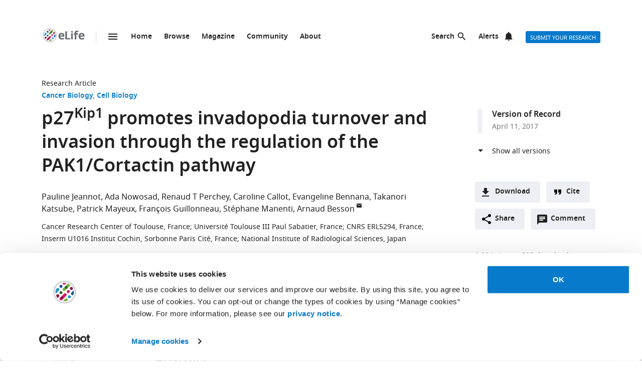

--- FILE ---
content_type: text/html; charset=UTF-8
request_url: https://elifesciences.org/articles/22207
body_size: 103004
content:
<!doctype html>

<html lang="en" prefix="og: http://ogp.me/ns#">

<head>

    <meta charset="utf-8">

    <title>p27Kip1 promotes invadopodia turnover and invasion through the regulation of the PAK1/Cortactin pathway | eLife</title>

    <meta name="viewport" content="width=device-width,initial-scale=1,shrink-to-fit=no">

    <meta name="format-detection" content="telephone=no">

                <script id="Cookiebot" src="https://consent.cookiebot.com/uc.js" data-cbid="0a5c50d8-fcf9-47b1-8f4f-1eaadb13941b" type="text/javascript"></script>
    
    <script>
        document.querySelector('html').classList.add('js');
    </script>

    <style>
                @font-face{font-display:fallback;font-family:"Noto Sans";src:url(/assets/patterns/fonts/NotoSans-Regular-webfont-custom-2-subsetting.6031b15b.woff2) format("woff2")}@font-face{font-display:fallback;font-family:"Noto Sans";src:url(/assets/patterns/fonts/NotoSans-SemiBold-webfont-custom-2-subsetting.8b9e80d5.woff2) format("woff2");font-weight:700}@font-face{font-display:fallback;font-family:"Noto Serif";src:url(/assets/patterns/fonts/NotoSerif-Regular-webfont-custom-2-subsetting.e6069232.woff2) format("woff2")}@font-face{font-display:fallback;font-family:"Noto Serif";src:url(/assets/patterns/fonts/NotoSerif-Bold-webfont-basic-latin-subsetting.592fd0d5.woff2) format("woff2");font-weight:700}html{font-family:sans-serif;-ms-text-size-adjust:100%;-webkit-text-size-adjust:100%}body{margin:0}aside,header,main,nav,section{display:block}picture{display:inline-block;vertical-align:baseline}a{background-color:transparent}b{font-weight:inherit}b{font-weight:bolder}h1{font-size:2em;margin:.67em 0}img{border:0}svg:not(:root){overflow:hidden}button,input{font:inherit;margin:0}button{overflow:visible}button{text-transform:none}button{-webkit-appearance:button}button::-moz-focus-inner,input::-moz-focus-inner{border:0;padding:0}button:-moz-focusring,input:-moz-focusring{outline:ButtonText dotted 1px}input{line-height:normal}input[type=checkbox]{box-sizing:border-box;padding:0}input[type=search]{-webkit-appearance:textfield}input[type=search]::-webkit-search-cancel-button,input[type=search]::-webkit-search-decoration{-webkit-appearance:none}fieldset{border:1px solid silver;margin:0 2px;padding:.35em .625em .75em}*,:after,:before{box-sizing:border-box}body,html{height:100%}body{background-color:#fff;color:#212121;text-rendering:optimizeLegibility}h1{font-family:"Noto Sans",Arial,Helvetica,sans-serif;font-weight:700;font-size:2.25rem;line-height:1.33333;font-size:2.25rem;margin:0}h2{font-family:"Noto Sans",Arial,Helvetica,sans-serif;font-weight:700;font-size:1.625rem;line-height:1.15385;margin:0;padding-bottom:21px;padding-bottom:1.3125rem;padding-top:21px;padding-top:1.3125rem}h6{font-family:"Noto Sans",Arial,Helvetica,sans-serif;font-weight:700;font-size:1rem;line-height:1.5;margin:0;padding-top:10px;padding-top:.625rem;padding-bottom:14px;padding-bottom:.875rem}p{font-family:"Noto Serif",serif;font-size:1rem;line-height:1.5;font-weight:400;margin:0;margin-bottom:24px;margin-bottom:1.5rem}a{color:#087acc;text-decoration:none}p a:not(.additional-asset__link--download):not(.asset-viewer-inline__download_all_link):not(.asset-viewer-inline__open_link):not(.reference__title):not(.doi):not(.reference__authors_link):not(.trigger):not(.popup__link):not(.see-more-link){border-bottom:1px dotted #212121;color:#212121;text-decoration:none}b{font-weight:700}ol,ul{margin-bottom:24px;margin-bottom:1.5rem;margin-top:0;padding-left:48px;padding-left:3rem}dl{margin-bottom:24px;margin-bottom:1.5rem;margin-top:0}dd,dt,li{font-family:"Noto Serif",serif;font-size:1rem;line-height:1.5;font-weight:400}dt{font-weight:700}dd{margin-left:0}.hidden{display:none}.visuallyhidden{border:0;clip:rect(0 0 0 0);height:1px;margin:-1px;overflow:hidden;padding:0;position:absolute;width:1px}.clearfix{zoom:1}.clearfix:after,.clearfix:before{content:"";display:table}.clearfix:after{clear:both}.global-inner:after{content:"";display:block;clear:both}img{max-height:100%;max-width:100%}input[type=checkbox]{margin-right:6px;margin-right:.375rem}::-webkit-input-placeholder{color:#bdbdbd}::-moz-placeholder{color:#bdbdbd}:-ms-input-placeholder{color:#bdbdbd}:-moz-placeholder{color:#bdbdbd}.grid-column{margin-bottom:48px;margin-bottom:3rem}@media only all and (min-width:45.625em){.grid-column{margin-bottom:72px;margin-bottom:4.5rem}}.grid-secondary-column__item{margin-bottom:48px;margin-bottom:3rem}@media only all and (min-width:45.625em){.grid-secondary-column__item{margin-bottom:72px;margin-bottom:4.5rem}}.wrapper{box-sizing:content-box;margin:auto;max-width:1114px;max-width:69.625rem;padding-left:24px;padding-right:24px}@media only screen and (min-width:30em){.wrapper{padding-left:48px;padding-right:48px}}.wrapper.wrapper--content{padding-top:48px;padding-top:3rem}.content-header-image-wrapper+.wrapper.wrapper--listing,.content-header-simple+.wrapper.wrapper--listing{padding-top:0}.grid{list-style:none;margin:0;padding:0;margin-left:-1.6%;margin-right:-1.6%;zoom:1}.grid:after,.grid:before{content:"";display:table}.grid:after{clear:both}.grid__item{float:left;padding-left:1.6%;padding-right:1.6%;width:100%;box-sizing:border-box}@media only screen and (min-width:900px){.large--eight-twelfths{min-height:1px;width:66.666%}.large--ten-twelfths{min-height:1px;width:83.333%}.push--large--one-twelfth{left:8.333%}}@media only screen and (min-width:1200px){.x-large--two-twelfths{min-height:1px;width:16.666%}.x-large--seven-twelfths{min-height:1px;width:58.333%}.x-large--eight-twelfths{min-height:1px;width:66.666%}.push--x-large--zero{left:0}.push--x-large--two-twelfths{left:16.666%}}.altmetric-container-without-details{padding-top:30px;padding-top:1.875rem;display:none;gap:10px;-ms-flex-pack:justify;justify-content:space-between}@media only screen and (min-width:62.5em){.altmetric-container-without-details{display:-ms-flexbox;display:flex}:root{--banner-min-height:var(--banner-min-height--wider)}}.altmetric-embed{margin-bottom:30px;margin-bottom:1.875rem;padding-top:15px;padding-top:.9375rem}div.altmetric-container-without-details.altmetric-container-without-details.altmetric-container-without-details.altmetric-container-without-details.altmetric-container-without-details.altmetric-container-without-details.altmetric-container-without-details p.altmetric-text--small{font-family:"Noto Sans",Arial,Helvetica,sans-serif;font-size:.875rem;line-height:1.42857}div.altmetric-container-without-details.altmetric-container-without-details.altmetric-container-without-details.altmetric-container-without-details.altmetric-container-without-details.altmetric-container-without-details.altmetric-container-without-details p.altmetric-text--small a.altmetric-link--small{border-bottom:none;color:#212121;font-weight:700}.altmetric-embed:empty+.altmetric-text--small{display:none}.breadcrumbs{margin:0;margin:0;padding:0;padding:0}.breadcrumbs .breadcrumb-item{font-size:.875rem;line-height:1.71429;margin:0;margin:0;padding:0;padding:0;display:inline;font-family:"Noto Sans",Arial,Helvetica,sans-serif;list-style:none}.breadcrumbs .breadcrumb-item:after{content:" | "}.breadcrumbs .breadcrumb-item:last-child:after{content:""}.breadcrumbs .breadcrumb-item .breadcrumb-item__link{color:#212121}.button{border:none;border-radius:4px;color:#fff;display:inline-block;font-family:"Noto Sans",Arial,Helvetica,sans-serif;font-size:.875rem;line-height:1;font-weight:500;padding:17px 40px 16px;padding:1.0625rem 2.5rem 1rem;text-align:center;text-decoration:none;text-transform:uppercase}.button--default{background-color:#087acc;border:1px solid #087acc;color:#fff;padding:15px 36px 14px;padding:.9375rem 2.25rem .875rem}.button--secondary{background-color:#f7f7f7;border:1px solid #e0e0e0;color:#212121;padding:15px 36px 14px;padding:.9375rem 2.25rem .875rem}.button--extra-small{border-radius:3px;font-size:.6875rem;line-height:2.1818181818;padding:0 6px;padding:0 .375rem;height:24px;height:1.5rem}.button--action{padding:9px 20px;padding:.5625rem 1.25rem;background-color:#edeff4;border:none;color:#212121;display:-ms-inline-flexbox;display:inline-flex;font-weight:700;min-height:40px;line-height:24px;text-transform:initial}.button--action.icon{padding-left:40px;padding-left:2.5rem;background-position:11px;background-repeat:no-repeat}.button--action.icon-comment{background-image:url(/assets/patterns/img/icons/commenting.1b2facba.svg)}.button--action.icon-citation{background-image:url(/assets/patterns/img/icons/cite.5f3c4fab.svg)}.button--action.icon-download{background-image:url(/assets/patterns/img/icons/download.ecfa2d98.svg)}.button--action.icon-share{background-image:url(/assets/patterns/img/icons/share.5cbd86ce.svg)}.date{font-size:.875rem;line-height:1.71429;font-family:"Noto Sans",Arial,Helvetica,sans-serif;font-weight:400;color:inherit;font-size:.75rem;line-height:2}.definition-list--timeline dd,.definition-list--timeline dt{padding-left:28px;padding-left:1.75rem;font-family:"Noto Sans",Arial,Helvetica,sans-serif;font-weight:700;position:relative}.definition-list--timeline dt{font-size:1rem;line-height:1.5;margin-top:18px;margin-top:1.125rem}.definition-list--timeline dt:first-child{margin-top:0;margin-top:0}.definition-list--timeline dd{font-size:.875rem;line-height:1.71429;color:#757575}.definition-list--timeline dd:before,.definition-list--timeline dt:before{background-color:#edeff4;content:"";height:100%;left:0;position:absolute;top:0;width:8px}.definition-list--timeline dt:before{border-radius:6px 6px 0 0}.definition-list--timeline dd:before{border-radius:0 0 6px 6px}.doi{font-size:.875rem;line-height:1.71429;font-family:"Noto Sans",Arial,Helvetica,sans-serif;font-weight:400;color:#757575}.doi a.doi__link{border-bottom:none;color:#757575;text-decoration:none;text-transform:none}.doi--article-section{color:#212121;display:block;font-size:.875rem;margin-bottom:24px;margin-bottom:1.5rem}.doi--article-section a.doi__link{color:#212121}.form-item{margin-bottom:24px;margin-bottom:1.5rem}.form-item>:last-child{margin-bottom:0}@supports (display:flex){.form-item__label_container{display:-ms-flexbox;display:flex;-ms-flex-pack:justify;justify-content:space-between}}.form-item__label{display:block;color:#212121;font-family:"Noto Sans",Arial,Helvetica,sans-serif;font-size:.875rem;line-height:1.42857;font-weight:700;text-align:left;margin-bottom:4px;margin-bottom:.25rem}.info-bar{background-color:#087acc;color:#fff;font-family:"Noto Sans",Arial,Helvetica,sans-serif;font-size:.875rem;font-weight:600;padding:14px 8px;padding:.875rem .5rem;text-align:center}.info-bar__text{background-position:0 50%;background-repeat:no-repeat;display:inline-block;padding:2px 0 0 28px;padding:.125rem 0 0 1.75rem;font-size:.875rem;line-height:1.3}.info-bar--warning .info-bar__text{padding-left:0;padding-left:0}.info-bar--announcement{padding:0;padding:0;background-color:#f5f7fa;color:#212121}.info-bar--announcement a{color:#087acc;font-weight:600;text-decoration:none}.info-bar--announcement .info-bar__container{padding:28px;padding:1.75rem;margin-bottom:24px;margin-bottom:1.5rem}.info-bar--announcement .info-bar__text{padding-top:0;padding-top:0;background:url(/assets/patterns/img/icons/info-blue.857b9409.svg) no-repeat,linear-gradient(transparent,transparent);font-weight:400;line-height:1.7;text-align:left}.info-bar--info .info-bar__text{background-image:url(/assets/patterns/img/icons/info.96b39fb1.png);background-image:url(/assets/patterns/img/icons/info.6662c626.svg),linear-gradient(transparent,transparent)}.info-bar--multiple-versions{background-color:#087acc}.info-bar--multiple-versions .info-bar__text{background-image:url(/assets/patterns/img/icons/multiple-versions-article.336e926c.png);background-image:url(/assets/patterns/img/icons/multiple-versions-article.96fdc4b8.svg),linear-gradient(transparent,transparent);background-size:17px}.info-bar--success{background-color:#629f43}.info-bar--success .info-bar__text{background-image:url(/assets/patterns/img/icons/confirmed.79ce7ac4.png);background-image:url(/assets/patterns/img/icons/confirmed.c30e8709.svg),linear-gradient(transparent,transparent)}.info-bar--attention{background-color:#cf0c4e}.info-bar--attention .info-bar__text{background-image:url(/assets/patterns/img/icons/attention.de73644c.png);background-image:url(/assets/patterns/img/icons/attention.77e4036b.svg),linear-gradient(transparent,transparent)}.info-bar--correction{background-color:#cf0c4e}.info-bar--correction .info-bar__text{background-image:url(/assets/patterns/img/icons/corrected-article.7be00f7a.png);background-image:url(/assets/patterns/img/icons/corrected-article.9cd6ecfe.svg),linear-gradient(transparent,transparent);background-size:17px}.info-bar--dismissible{padding-top:24px;padding-top:1.5rem;box-sizing:content-box;margin:auto;max-width:1114px;max-width:69.625rem;padding-left:24px;padding-right:24px;background-color:inherit;max-width:1114px}@media only screen and (min-width:30em){.info-bar--dismissible{padding-left:48px;padding-right:48px}}@media only screen and (min-width:56.25em){.info-bar--dismissible:not(.hidden){display:-ms-grid;display:grid;-ms-grid-columns:(1fr)[12];grid-template-columns:repeat(12,1fr)}:root{--banner-min-height:var(--banner-min-height--wide)}}.js .info-bar--dismissible:not([data-behaviour-initialised]){display:none}.info-bar--dismissible .info-bar__container{padding:14px 15px 9px;padding:.875rem .9375rem .5625rem;background-color:#f5f7fa;color:#212121;display:-ms-flexbox;display:flex;grid-column:2/12}@media only screen and (min-width:75em){.info-bar--dismissible .info-bar__container{grid-column:1/13}}.info-bar--dismissible .info-bar__text{font-size:.875rem;line-height:1.71429;padding:0 8px 0 30px;padding:0 .5rem 0 1.875rem;background:url(/assets/patterns/img/icons/info-blue.857b9409.svg) no-repeat,linear-gradient(transparent,transparent);background-size:24px;font-weight:400;text-align:left;width:100%}.info-bar--dismissible .info-bar__text a{padding-left:2px;padding-left:.125rem;color:#087acc;font-weight:600;text-decoration:none}.info-bar--dismissible .dismiss-button{padding:5px;padding:.3125rem;background:url(/assets/patterns/img/icons/close.f00467a1.svg) center no-repeat;border:0;border-radius:2px;display:inline-block;float:right;height:24px;text-indent:-10000px;width:24px}.info-bar--dismissible .dismiss-button:hover{background-color:rgba(0,0,0,.15)}.info-bar--warning{background-color:#d14600}.main-menu .list-heading{padding-left:0;padding-right:0;padding-top:24px;padding-top:1.5rem;padding-bottom:24px;padding-bottom:1.5rem;text-align:center}.js .main-menu .list-heading{border:0;clip:rect(0 0 0 0);height:1px;margin:-1px;overflow:hidden;padding:0;position:absolute;width:1px}.media-source__fallback_link{font-family:"Noto Sans",Arial,Helvetica,sans-serif;font-size:.875rem;text-decoration:none}.modal-container{background-color:rgba(255,255,255,.9);height:100%;left:0;position:fixed;top:0;width:100%;visibility:hidden}.modal-content{background-color:#fff;border-radius:3px;box-shadow:0 0 20px rgba(0,0,0,.22);display:-ms-grid;display:grid;font-family:"Noto Sans",Arial,Helvetica,sans-serif;margin:0;padding:36px}@media only all and (min-width:30em){.modal-content{margin:24px}}@media only all and (min-width:48.625em){.modal-content{margin:180px auto 24px;max-width:730px}}.modal-content h6{font-size:1rem;line-height:1.5;padding-bottom:6px;padding-bottom:.375rem;grid-column:1/3;-ms-grid-row:1;grid-row:1;justify-self:start;padding-top:0}.modal-content .social-media-sharers{margin-bottom:0;margin-bottom:0;display:-ms-flexbox;display:flex;grid-column:1/3;-ms-grid-row:4;grid-row:4;-ms-flex-pack:center;justify-content:center}@media only all and (min-width:45.625em){.modal-content .social-media-sharers{-ms-grid-row:unset;grid-row:unset;-ms-flex-pack:left;justify-content:left}.modal-content .social-media-sharers li{margin:0 4px;margin:0 .25rem}.modal-content .social-media-sharers li:first-child{margin-left:0;margin-left:0}.modal-content .social-media-sharers li:first-child a{margin-left:0;margin-left:0}}.modal-content .reference{font-family:"Noto Sans",Arial,Helvetica,sans-serif;grid-column:1/3}.modal-content .reference .doi{margin-top:12px;margin-top:.75rem;margin-bottom:36px;margin-bottom:2.25rem;display:-ms-flexbox;display:flex}.modal-content .button-collection{display:unset;-ms-flex-direction:column;flex-direction:column;grid-column:1/3}.modal-content .button-collection .button-collection__item{float:none}.modal-content .button-collection .button{margin-bottom:12px;margin-bottom:.75rem;width:100%}@media only all and (min-width:45.625em){.modal-content .button-collection{grid-column:1/3}.modal-content .button-collection .button-collection__item{float:left}.modal-content .button-collection .button{margin-bottom:12px;margin-bottom:.75rem;padding:15px 24px 14px;padding:.9375rem 1.5rem .875rem;line-height:1.5;text-decoration:none;width:auto}}.modal-content__body{margin-top:30px;margin-top:1.875rem;display:-ms-grid;display:grid;grid-column:1/3;-ms-grid-columns:1fr 224px;grid-template-columns:1fr 224px}.modal-content__body .button{margin-bottom:36px;margin-bottom:2.25rem;justify-self:center;grid-column:1/3;-ms-grid-row:3;grid-row:3}.modal-content__body .button.button--default{padding:15px 18px;padding:.9375rem 1.125rem}.modal-content__body .form-item{margin-bottom:36px;margin-bottom:2.25rem;grid-column:1/3}@media only all and (min-width:45.625em){.modal-content__body .button.button--default{justify-self:right;grid-column:2/3;-ms-grid-row:unset;grid-row:unset}.modal-content__body .form-item{grid-column:1/2}}.modal-content__close-button{padding:0 25px 0 0;padding:0 1.5625rem 0 0;background:url(/assets/patterns/img/icons/close.f00467a1.svg) right 4px no-repeat;color:#212121;font-family:"Noto Sans",Arial,Helvetica,sans-serif;font-weight:700;grid-column:2/3;-ms-grid-row:1;grid-row:1;justify-self:end}.modal-nojs{visibility:hidden}.reference__title{font-family:"Noto Sans",Arial,Helvetica,sans-serif;font-size:1rem;line-height:1.5;font-weight:700;display:inline;text-decoration:none}.reference__authors_list{display:inline;list-style:none;margin:0;padding:0}.reference__author{font-size:1rem;line-height:1.5;display:inline;font-family:"Noto Sans",Arial,Helvetica,sans-serif;margin:0;padding:0}.reference__author:after{content:", "}.reference__author:last-of-type:after{content:""}.reference__authors_list_suffix{font-family:"Noto Sans",Arial,Helvetica,sans-serif;font-size:1rem;line-height:1.5}.reference__origin{font-family:"Noto Sans",Arial,Helvetica,sans-serif;font-size:1rem;line-height:1.5;font-size:1rem;line-height:1.5;display:inline;padding-bottom:0}.reference .doi__reference-spacing{margin-bottom:6px;margin-bottom:.375rem}.see-more-link{display:block;color:#212121;font-family:"Noto Sans",Arial,Helvetica,sans-serif;font-size:1rem;line-height:1.5;text-decoration:none}.social-media-sharers{-ms-flex-positive:0;flex-grow:0;-ms-flex-preferred-size:24px;flex-basis:24px}.content-header-journal .social-media-sharers,.modal-content .social-media-sharers{-ms-flex-preferred-size:auto;flex-basis:auto;margin:0;margin:0;margin-bottom:12px;margin-bottom:.75rem;padding:0;padding:0;-ms-flex-pack:center;justify-content:center}.content-header-journal .social-media-sharers li,.modal-content .social-media-sharers li{margin-left:0;margin-left:0;margin-right:0;margin-right:0;list-style:none}.content-header-journal .social-media-sharers li:last-child,.modal-content .social-media-sharers li:last-child{margin-right:0}.content-header__one-column-container .social-media-sharers{margin-bottom:0;margin-bottom:0}.social-media-sharer{display:inline-block}.social-media-sharer{background-color:#212121;border-radius:3px;color:#fff;margin:0 8px;height:24px;padding:2px 0;text-decoration:none;width:24px}.content-header-journal .social-media-sharer,.modal-content .social-media-sharer{background-color:transparent;border-radius:0;margin:0 9px}.content-header-journal .social-media-sharer:hover svg path{fill:#087acc}.content-header--image .social-media-sharer{background-color:transparent;border:1px solid #fff;padding:1px 0}.content-header:not(.content-header--image):not(.content-header-journal) .social-media-sharer:active,.content-header:not(.content-header--image):not(.content-header-journal) .social-media-sharer:hover{background-color:#087acc}.speech-bubble{background-color:#087acc;border:1px solid #087acc;color:#fff;border-radius:3px;display:block;font-family:"Noto Sans",Arial,Helvetica,sans-serif;font-size:.875rem;line-height:2.57143;height:36px;height:2.25rem;padding:0;position:relative;text-align:center;text-decoration:none;width:42px;width:2.625rem}.speech-bubble[data-behaviour~=HypothesisOpener]{display:none}.speech-bubble:after{border-style:solid;border-width:20px;border-color:transparent;border-left-color:#087acc;border-right-width:0;content:"";height:0;width:0;left:8px;position:absolute;top:8px;z-index:-1}.speech-bubble__inner{display:inline-block}.speech-bubble--wrapped{font-size:.6875rem;line-height:1.36364;padding:13px 18px 14px;padding:.8125rem 1.125rem .875rem;display:block;font-weight:300;height:auto;min-width:2em;width:auto;justify-self:end}.speech-bubble--wrapped .speech-bubble--wrapped__prefix{font-size:.875rem;line-height:1.28571;display:inline-block;font-family:"Noto Sans",Arial,Helvetica,sans-serif;font-weight:300;text-transform:uppercase}.speech-bubble--wrapped .speech-bubble__inner{margin-left:9px;margin-left:.5625rem;padding:3px 5px 0;padding:.1875rem .3125rem 0;font-size:.875rem;line-height:1.28571;background:#fff;border-radius:3px;color:#0769b0;font-weight:700;letter-spacing:.2px;min-width:26px;position:relative}.speech-bubble--wrapped .speech-bubble__inner:after{background:url(/assets/patterns/img/icons/speech-bubble-wrapped-triangle.65674a5a.svg) no-repeat;content:"";width:10px;height:10px;bottom:-10px;left:5px;position:absolute}.speech-bubble--has-placeholder.speech-bubble--wrapped .speech-bubble__inner{background:url(/assets/patterns/img/icons/speech-bubble-wrapped-placeholder.2fee63c5.svg) 8px 5px no-repeat #fff;text-indent:-9999px}.text-field,.text-field[type=text]{-webkit-appearance:none;-moz-appearance:none;appearance:none}.text-field{border:1px solid #e0e0e0;border-radius:3px;color:#212121;display:block;font-family:"Noto Sans",Arial,Helvetica,sans-serif;font-size:1rem;line-height:1.5;padding:11px 12px;padding:.6875rem .75rem;margin-bottom:6px;margin-bottom:.375rem;width:100%}.js .main-menu .to-top-link{display:none}.tabbed-navigation:not(.hidden)~.main-content-grid .article-section{scroll-margin-top:72px}.tabbed-navigation:not(.hidden)~.main-content-grid .article-section .article-download-links-list__heading{scroll-margin-top:72px}.article-section--first{border:none;padding-top:0}.article-section--first .article-section__header:first-child h2{margin-top:0;padding-top:0}.wrapper--content-with-header-and-aside .article-section--first .article-section__header:first-child h2{padding-top:21px;padding-top:1.3125rem}.article-section__header{position:relative}.article-section__header_text{color:#212121;margin:0;-ms-flex:1 0 80%;flex:1 0 80%;text-decoration:none}.article-section__body{font-family:"Noto Serif",serif;font-size:1rem;line-height:1.5;font-weight:400}.divider{border-bottom:1px solid #e0e0e0;grid-column:2/12;height:1px}@media only all and (min-width:75em){.divider{grid-column:1/13}.content-header__one-column .divider{grid-column:3/11;margin-left:-24px;margin-right:-24px}}@media only all and (min-width:45.625em){.main-content-grid{grid-column:2/12;-ms-grid-row:2;grid-row:2;min-width:0}.global-wrapper.social-media-page--wrapper .main .content-header:not(.content-header-journal){display:-ms-grid;display:grid;-ms-grid-columns:(1fr)[12];grid-template-columns:repeat(12,1fr);grid-column-gap:24px}}@media only all and (min-width:56.25em){.main-content-grid{grid-column:2/9}}@media only all and (min-width:75em){.main-content-grid{margin-left:48px;margin-left:3rem;grid-column:3/10;-ms-grid-row:1;grid-row:1}.global-wrapper.social-media-page--wrapper .main .content-header:not(.content-header-journal)>*{margin-left:0;margin-left:0;padding-right:0;padding-right:0}}@media only all and (min-width:45.625em){.global-wrapper.social-media-page--wrapper .main .content-header:not(.content-header-journal)>*{grid-column:2/12}.global-wrapper.social-media-page--wrapper .main .content-header:not(.content-header-journal) .main-content-grid,.global-wrapper.social-media-page--wrapper .main .content-header:not(.content-header-journal) .secondary-column-grid{margin-top:0;margin-top:0;-ms-grid-row:auto;grid-row:auto}}@media only all and (min-width:75em){.global-wrapper.social-media-page--wrapper .main .content-header:not(.content-header-journal) .main-content-grid{grid-column:3/9;grid-row:2/5;margin-right:-24px}.global-wrapper.social-media-page--wrapper .main .content-header:not(.content-header-journal) .social-media-sharers--wrapper~.main-content-grid{grid-column:3/9}.global-wrapper.social-media-page--wrapper .main .content-header:not(.content-header-journal) .social-media-sharers,.global-wrapper.social-media-page--wrapper .main .content-header:not(.content-header-journal) .social-media-sharers--wrapper{display:block}.global-wrapper.social-media-page--wrapper .main .content-header:not(.content-header-journal) .social-media-sharers--wrapper{grid-column:10/11;grid-row:2/3;justify-self:end}.global-wrapper.social-media-page--wrapper .main .content-header:not(.content-header-journal) .social-media-sharers--wrapper .svg-background-image{margin-left:8px;margin-left:.5rem}.global-wrapper.social-media-page--wrapper .main .content-header:not(.content-header-journal) .side-section-wrapper__link{display:block}.global-wrapper.social-media-page--wrapper .main .content-header:not(.content-header-journal) .secondary-column-grid{grid-column:10/13;grid-row:2/3}.global-wrapper.social-media-page--wrapper .main .content-header:not(.content-header-journal) .social-media-sharers--wrapper~.secondary-column-grid{grid-row:3/5}}.authors{margin-bottom:24px;margin-bottom:1.5rem}.content-header-grid__main .authors{margin:0 0 36px}@media only all and (max-width:45.563rem){.content-header-journal .authors{display:contents}.authors .institution_list{border:0;clip:rect(0 0 0 0);height:1px;margin:-1px;overflow:hidden;padding:0;position:absolute;width:1px}}.author_list{margin:0;padding:0}@media only all and (max-width:45.625em){.content-header-journal .author_list{padding:0}}.content-header-grid__main .author_list{padding:0 0 24px}.author_list_item{display:inline;font-family:"Noto Sans",Arial,Helvetica,sans-serif;font-size:1rem;line-height:1.5;list-style-type:none;padding:0;text-align:center}.author_list_item:first-of-type:before{content:""}.author_list_item:before{content:", "}.author_suffix{white-space:nowrap}li.institution_list_item:last-child .institution_separator{display:none}.author_link{color:inherit;text-decoration:inherit}.author_icon{padding-top:1px;vertical-align:text-top}.institution_list{margin:0;padding:0}.institution_list_item{display:inline;font-family:"Noto Sans",Arial,Helvetica,sans-serif;font-size:.875rem;line-height:1.71429;font-weight:500;list-style-type:none;padding:0}.button-collection{display:table;margin:0;padding:0;margin-bottom:24px;margin-bottom:1.5rem;margin-top:-24px;margin-top:-1.5rem}@supports (display:flex){.button-collection{display:-ms-flexbox;display:flex;-ms-flex-wrap:wrap;flex-wrap:wrap;-ms-flex-align:center;align-items:center}}.button-collection.button-collection--inline{margin-top:0;margin-top:0;display:inline-block}.button-collection.button-collection--inline .button-collection__item{margin-top:0;margin-top:0;margin-right:12px;margin-right:.75rem;position:relative}.button-collection.button-collection--inline .button-collection__item:last-child{margin-right:0;margin-right:0}.button-collection__item{float:left;list-style:none;margin-top:24px;margin-top:1.5rem;margin-right:10px;margin-right:.625rem}.compact-form__container{border:none;margin:0 auto;max-width:440px;max-width:27.5rem;padding:0;position:relative}.search-box__inner .compact-form__container{max-width:none}.compact-form__input{background-color:#fff;border:1px solid #e0e0e0;border-right:none;border-radius:3px;display:block;font-family:"Noto Sans",Arial,Helvetica,sans-serif;font-size:1rem;line-height:1.5;padding:11px 55px 11px 12px;padding:.6875rem 3.4375rem .6875rem .75rem;width:100%}.compact-form__submit{background:url(/assets/patterns/img/icons/arrow-forward.7f8fc46b.png);background:url(/assets/patterns/img/icons/arrow-forward.663dc5c2.svg),linear-gradient(transparent,transparent);background-color:#087acc;background-position:50% 50%;background-repeat:no-repeat;border:none;border-radius:0 3px 3px 0;color:#fff;height:48px;height:3rem;position:absolute;right:0;top:0;width:47px;width:2.9375rem}.compact-form__reset{border:0;clip:rect(0 0 0 0);height:1px;margin:-1px;overflow:hidden;padding:0;position:absolute;width:1px}.contextual-data{font-size:.875rem;line-height:1.71429;font-family:"Noto Sans",Arial,Helvetica,sans-serif;font-weight:400;color:#757575;font-size:.75rem;line-height:2}.content-header .contextual-data{border-bottom:none}.content-header__one-column .contextual-data{display:-ms-flexbox;display:flex}.content-header__one-column .contextual-data:after{margin-left:3px;margin-left:.1875rem;margin-right:3px;margin-right:.1875rem;content:"\00a0\2022\00a0";font-weight:700;white-space:pre}.contextual-data__list{border-bottom:1px solid #e0e0e0;margin:0;padding:11px 0;padding:.6875rem 0;text-align:center}.content-header .contextual-data__list{border-bottom:none;padding:0;padding:0;text-align:right}.content-aside .contextual-data__list{margin-bottom:24px;margin-bottom:1.5rem;padding:0;padding:0;border:none;display:-ms-flexbox;display:flex}.content-aside .contextual-data__list .contextual-data__item{padding:0;padding:0;font-size:.875rem;line-height:1.71429}.content-aside .contextual-data__list .contextual-data__item:before{content:", "}.content-aside .contextual-data__list .contextual-data__item:first-child:before{content:""}.contextual-data__item{display:inline-block;font-size:.875rem;line-height:1.71429;font-family:"Noto Sans",Arial,Helvetica,sans-serif;font-weight:400;color:#757575;font-size:.75rem;line-height:2;margin:0;padding:0 5px 0 0;padding:0 .3125rem 0 0}.contextual-data__item .contextual-data__counter,.contextual-data__item a{color:inherit}.contextual-data__item a:hover{color:#087acc}.content-header .contextual-data__item{font-size:.875rem;line-height:1.71429;display:list-item;padding:0;list-style:none}.contextual-data__item__hypothesis_opener{display:none}.js .contextual-data__item__hypothesis_opener{color:#087acc;display:inline-block}.contextual-data__cite_wrapper{border-bottom:1px solid #e0e0e0;padding-top:12px;padding-top:.75rem;padding-bottom:11px;padding-bottom:.6875rem;padding-left:0;padding-right:0;text-align:center}.contextual-data__cite{display:none}.contextual-data__counter{color:#212121;font-weight:700}.content-header__footer .contextual-data__counter{font-weight:400}@media only screen and (min-width:56.25rem){.contextual-data{border-bottom:1px solid #e0e0e0}.contextual-data__list{-ms-flex-item-align:center;-ms-grid-row-align:center;align-self:center;border-bottom:none;display:inline-block;text-align:left}.content-header__one-column .contextual-data__list{-ms-flex-item-align:auto;-ms-grid-row-align:auto;align-self:auto}.contextual-data__cite_wrapper{border-bottom:none;float:right;margin-left:auto;padding:11px 0;padding:.6875rem 0;text-align:start}.contextual-data__cite{-ms-flex-item-align:center;-ms-grid-row-align:center;align-self:center;display:inline-block;-ms-flex:1;flex:1;text-align:right;padding:0 5px 0 0;padding:0 .3125rem 0 0}}.highlight-item{max-width:1114px;max-width:69.625rem;margin-bottom:24px;margin-bottom:1.5rem;color:#212121;display:-ms-grid;display:grid;grid-auto-flow:dense;-ms-grid-columns:6fr 6fr;grid-template-columns:6fr 6fr;list-style-type:none;overflow:hidden;position:relative}@media only screen and (min-width:30em){.highlight-item{margin-bottom:36px;margin-bottom:2.25rem}}.highlight-item__meta .meta{font-size:.875rem;line-height:1.71429;color:inherit}@media only all and (min-width:45.625em){.highlight-item__meta .meta{display:-ms-flexbox;display:flex}}.highlight-item__meta .meta__type:hover{color:inherit}:root{--site-header-height:5.9375rem;--subjects-height--narrow:4.75rem;--subjects-height--medium:6.375rem;--subjects-height--x-wide:22.75rem;--subjects-height:var(--subjects-height--narrow);--subjects-height-js:var(--subjects-height);--banner-min-height--narrow:17.25rem;--banner-min-height--medium:21.125rem;--banner-min-height--wide:21.6875rem;--banner-min-height--wider:29.375rem;--banner-min-height:var(--banner-min-height--narrow);--max-height-of-banner-and-subjects-and-site-header--narrow:33.75rem;--max-height-of-banner-and-subjects-and-site-header:var(--max-height-of-banner-and-subjects-and-site-header--narrow);--max-height-of-banner-and-subjects-and-site-header-js:var(--max-height-of-banner-and-subjects-and-site-header);--min-height-of-banner-and-subjects-and-site-header:calc(var(--banner-min-height) + var(--subjects-height) + var(--site-header-height));--min-height-of-banner-and-subjects-and-site-header-js:calc(var(--banner-min-height) + var(--subjects-height-js) + var(--site-header-height));--max-height-of-banner-and-subjects:calc(var(--max-height-of-banner-and-subjects-and-site-header) - var(--site-header-height));--max-height-of-banner-and-subjects-js:calc(var(--max-height-of-banner-and-subjects-and-site-header-js) - var(--site-header-height));--min-height-of-banner-and-subjects:calc(var(--min-height-of-banner-and-subjects-and-site-header) - var(--site-header-height));--min-height-of-banner-and-subjects-js:calc(var(--min-height-of-banner-and-subjects-and-site-header-js) - var(--site-header-height))}@media only screen and (min-width:45.625em){.highlight-item{display:-ms-grid;display:grid;grid-auto-flow:column;-ms-grid-columns:8fr 4fr;grid-template-columns:8fr 4fr}:root{--subjects-height:var(--subjects-height--medium);--banner-min-height:var(--banner-min-height--medium)}}@media only screen and (min-width:75em){.highlight-item{margin-bottom:0;margin-bottom:0;grid-auto-flow:row;-ms-grid-columns:auto;grid-template-columns:auto}:root{--subjects-height-js:var(--subjects-height--x-wide);--max-height-of-banner-and-subjects-js:62.5rem}}.jump-menu__wrapper{margin-top:24px;margin-top:1.5rem;background-color:#fff}.jump-menu__list{border-left:2px solid #edeff4;list-style:none;margin:0;padding:0;position:-webkit-sticky;position:sticky;top:110px}.jump-menu__item{margin:0;margin:0;margin-bottom:24px;margin-bottom:1.5rem;font-size:.875rem;line-height:1.71429;font-family:"Noto Sans",Arial,Helvetica,sans-serif}.jump-menu{padding-left:18px;padding-left:1.125rem;color:#757575;display:block;text-decoration:none}.wrapper--content .jump-menu__wrapper{display:none}.main-menu__section{padding-bottom:15px;padding-bottom:.9375rem}.main-menu__title{font-family:"Noto Sans",Arial,Helvetica,sans-serif;font-size:.875rem;line-height:1;font-weight:700;text-transform:uppercase;margin:0;padding:0;padding-bottom:5px;padding-bottom:.3125rem;text-transform:uppercase}.main-menu__title-container{padding-top:30px;padding-top:1.875rem;padding-bottom:30px;padding-bottom:1.875rem}@media only screen and (min-width:56.25em){:root{--site-header-height:7.4375rem}.main-menu__title-container{padding-top:42px;padding-top:2.625rem}}@media only screen and (min-width:75em){.wrapper--content .jump-menu__wrapper{display:block;grid-column:1/3;-ms-grid-row:3;grid-row:3}.main-menu__title-container{padding-top:54px;padding-top:3.375rem}}.main-menu__title-container .site-header__title{float:none}.main-menu__list{padding-left:0;padding-left:0}.main-menu__list_item{font-family:"Noto Sans",Arial,Helvetica,sans-serif;font-size:1rem;line-height:1.5;font-size:1rem;line-height:3;margin:0;padding:0;text-align:center;padding-bottom:24px;padding-bottom:1.5rem;display:block;line-height:0;text-align:left}@media only screen and (min-width:56.25em){.main-menu__list_item.hidden-wide{display:none}}.main-menu__list_item.end-of-group{margin-bottom:24px;margin-bottom:1.5rem;border-bottom:1px solid #e0e0e0}.main-menu__list_item:last-child{padding-bottom:48px;padding-bottom:3rem}.main-menu__list_link{font-size:.875rem;line-height:1.71429;color:#212121;font-weight:700;text-decoration:none}.main-menu__list_link:hover{color:#087acc}.main-menu__close_control{font-size:.875rem;line-height:1.71429;padding:0;padding:0;margin-top:8px;margin-top:.5rem;background:url(/assets/patterns/img/icons/close.f00467a1.svg) 49px 3px no-repeat;background-size:14px;border:none;color:#212121;font-family:"Noto Sans",Arial,Helvetica,sans-serif;font-weight:700;float:right;text-align:left;width:68px}.main-menu__close_control:hover{background-image:url(/assets/patterns/img/icons/close-blue.35ee140b.svg);color:#087acc}.main-menu--js{display:none}.main-menu--js .main-menu__container{display:block}.main-menu--js.main-menu--shown{background-color:#fff;box-sizing:border-box;color:#212121;display:block;float:left;height:100vh;left:-3000px;max-width:100%;overflow:auto;position:fixed;top:0;transform:translate3d(3000px,0,0);width:100%;z-index:40}@media only screen and (min-width:56.25em){.main-menu--js.main-menu--shown{width:320px}.nav-primary{border-left:1px solid #e0e0e0;height:24px}}.main-menu--js .main_menu__quit{display:none}.main-menu__container:hover{color:#087acc}.main-menu__container .site-header__logo_link{display:block;float:none;height:35px;width:88px}.meta{font-size:.875rem;line-height:1.71429;font-family:"Noto Sans",Arial,Helvetica,sans-serif;font-weight:400;color:#757575;font-size:.75rem;line-height:2}.content-header-journal .meta{font-size:.875rem;line-height:1.71429}.highlights .meta{display:block;overflow:hidden;text-overflow:ellipsis;white-space:nowrap}.meta__type{color:inherit;text-decoration:none}.meta__type+.date::before{content:"\00a0\2022\00a0";font-weight:700}.teaser--main .meta__type{font-size:.875rem;line-height:1.28571}.teaser--main .meta__type+.date::before{content:""}@media only all and (min-width:30em){.content-header-journal .social-media-sharers li,.modal-content .social-media-sharers li{margin-left:8px;margin-left:.5rem;margin-right:8px;margin-right:.5rem}.teaser--main .meta__type+.date::before{content:"\00a0\2022\00a0";font-weight:700}}.teaser .meta__type+.date::before{content:""}a.meta__type:hover{color:#0769b0}.meta>a.meta__type:last-child:after{content:""}.teaser .meta__status,.teaser .meta__type,.teaser .meta__version{font-size:.875rem;line-height:1.42857;color:#757575;display:inline-block}.teaser .meta__status:after,.teaser .meta__type:after,.teaser .meta__version:after{color:#757575;content:"\00a0\2022\00a0";display:inline-block;font-weight:700;width:13px}.teaser .meta__status{color:#212121}.teaser .meta__status-circle{margin-bottom:1px;margin-bottom:.0625rem;margin-right:8px;margin-right:.5rem;margin-left:1px;margin-left:.0625rem;background-color:#edeff4;border-radius:50%;display:inline-block;height:8px;width:8px}.teaser .meta__status-circle-not-revised{background-color:#f29524}.teaser .meta__status-circle-revised{background-color:#42aea4}.teaser .meta__status-circle-vor{background-color:#087acc}@media only screen and (min-width:45.625em){.button-collection__item{margin-left:0;margin-left:0;margin-right:24px;margin-right:1.5rem}}.search-box{position:relative}.search-box:not(.search-box--js){padding-top:48px;padding-top:3rem}.search-box__inner{max-width:1114px;padding:0 6%;position:relative}.wrapper .search-box__inner{padding-left:0;padding-right:0}@media only all and (min-width:1114px){.search-box__inner{margin:0 auto;padding:0 66px;padding:0 4.125rem}}.nav-primary{margin-top:8px;margin-top:.5rem;background-color:#fff;clear:right;position:relative;z-index:10}.nav-primary__list{padding-left:0;padding-left:0;margin-bottom:0;margin-bottom:0}.nav-primary__item{font-family:"Noto Sans",Arial,Helvetica,sans-serif;font-size:.875rem;line-height:1.71429;font-weight:700;color:#212121;float:left;list-style-type:none}@supports (display:flex){.nav-primary__list{-ms-flex-align:center;align-items:center;display:-ms-flexbox;display:flex;padding-top:0}.nav-primary__item{padding-top:0}.nav-secondary__item{padding-top:0}}.nav-primary a:link,.nav-primary a:visited{color:#212121;text-decoration:none}.nav-primary__item{display:none}.nav-primary__item--first{display:list-item}.nav-primary__item--first a{background:url(/assets/patterns/img/patterns/molecules/nav-primary-menu-ic.ac4e582f.svg) 50px -2px no-repeat;background-size:24px;display:-ms-flexbox;display:flex;width:74px}@media only all and (max-width:21.25rem){.nav-primary__item--first{padding:0}}@media only screen and (min-width:56.25em){.nav-primary__item{margin-left:24px;margin-left:1.5rem;display:list-item}.nav-primary__item a{color:#212121}.nav-primary__item--first{margin-left:21px;margin-left:1.3125rem;margin-top:-2px;margin-top:-.125rem}.nav-primary__item--first a{background-position-x:0;background-position-y:0;text-indent:-9999px;width:24px}}.nav-secondary{margin-top:8px;margin-top:.5rem;background-color:#fff;display:none;margin-left:auto;position:relative;z-index:15}.nav-secondary__list{height:40px;height:2.5rem;margin:0;margin:0;padding:0;padding:0}.nav-secondary__item{font-family:"Noto Sans",Arial,Helvetica,sans-serif;font-size:.875rem;line-height:1.71429;font-weight:700;color:#212121;float:left;list-style-type:none}.nav-secondary__list .nav-secondary__item.nav-secondary__item--search a{display:none}@media only screen and (min-width:56.25em){.nav-secondary{display:inline-block}.nav-secondary__list .nav-secondary__item.nav-secondary__item--search a{margin-right:24px;margin-right:1.5rem;background:url(/assets/patterns/img/patterns/molecules/nav-secondary-search-black-ic.a3f2d6fa.svg) no-repeat;background-size:21px;display:block;text-indent:-9999px;width:24px}}@media only screen and (min-width:75em){.nav-secondary__list .nav-secondary__item.nav-secondary__item--search a{background-position-x:50px;background-position-y:0;text-indent:0;width:70px}}.nav-secondary__list .nav-secondary__item.nav-secondary__item--alert a{display:none}.nav-secondary__item--hide-narrow{display:none}.nav-secondary__item--hide-narrow .button--default.button--extra-small{padding-left:8px;padding-left:.5rem;padding-right:8px;padding-right:.5rem;font-weight:400}.nav-secondary__item a:not(.login-control__non_js_control_link){text-decoration:none}.nav-secondary__item a:not(.login-control__non_js_control_link):link,.nav-secondary__item a:not(.login-control__non_js_control_link):visited{color:#212121}.nav-secondary__item a:not(.login-control__non_js_control_link).button:link,.nav-secondary__item a:not(.login-control__non_js_control_link).button:visited{color:#fff}@media only screen and (min-width:56.25em){.nav-secondary__list .nav-secondary__item.nav-secondary__item--alert a{margin-right:24px;margin-right:1.5rem;background:url(/assets/patterns/img/patterns/molecules/nav-secondary-alert-black-ic.e9bb80fe.svg) no-repeat;background-size:21px;display:block;text-indent:-9999px;width:24px}.nav-secondary__item--hide-narrow{display:list-item}}.tabbed-navigation{margin-bottom:24px;margin-bottom:1.5rem;background-color:#fff;border-bottom:1px solid #e0e0e0;border-top:1px solid #e0e0e0;grid-column:2/12;-ms-grid-row:1;grid-row:1;-ms-flex-pack:center;justify-content:center;position:-webkit-sticky;position:sticky;top:-1px;z-index:9}@media only all and (min-width:62.5em){.tabbed-navigation{grid-column:1/9}}.tabbed-navigation:not(.hidden)~.main-content-grid{-ms-grid-row:2;grid-row:2}.wrapper .tabbed-navigation{margin-left:-24px;margin-left:-1.5rem;margin-right:-24px;margin-right:-1.5rem}@media only all and (min-width:30em){.tabbed-navigation{margin-bottom:36px;margin-bottom:2.25rem}.wrapper .tabbed-navigation{margin-left:-48px;margin-left:-3rem;margin-right:-48px;margin-right:-3rem}}@media only all and (min-width:45.625em){.wrapper .tabbed-navigation{margin-left:0;margin-left:0;margin-right:0;margin-right:0}.content-aside .content-aside__second-column{width:100%}}@media only all and (min-width:75em){.tabbed-navigation{grid-column:1/10}.wrapper .tabbed-navigation{margin-right:36px;margin-right:2.25rem}}.tabbed-navigation__tab-label{font-size:1rem;line-height:1.5;display:inline}.tabbed-navigation__tab-label.tabbed-navigation__tab-label--active{border-bottom:4px solid #087acc;font-weight:600}.tabbed-navigation__tab-label.tabbed-navigation__tab-label--active a{color:#212121}.tabbed-navigation__tab-label a{padding:24px 14px;padding:1.5rem .875rem;color:#757575;display:block;font-family:"Noto Sans",Arial,Helvetica,sans-serif;text-decoration:none}.tabbed-navigation__tab-label a:hover{color:#212121}.tabbed-navigation__tab-label--long{display:none}@media only all and (min-width:30em){.tabbed-navigation__tab-label a{padding:24px 18px 20px;padding:1.5rem 1.125rem 1.25rem}.tabbed-navigation__tab-label--long{display:inline}}.tabbed-navigation__tab-label--side-by-side{display:none}@media only all and (min-width:30em){.tabbed-navigation__tab-label--side-by-side{display:inline}}.tabbed-navigation__tabs{display:-ms-inline-flexbox;display:inline-flex;list-style:none;margin:0;padding:0;width:100%;-ms-flex-pack:center;justify-content:center}@media only all and (min-width:30em){.tabbed-navigation__tabs{display:-ms-flexbox;display:flex;-ms-flex-wrap:wrap;flex-wrap:wrap;max-height:72px;overflow:hidden}}.content-aside{padding-top:12px;padding-top:.75rem}@media only screen and (min-width:30em){.content-aside{padding-top:24px;padding-top:1.5rem}}@media only screen and (min-width:45.625em){.content-aside{display:-ms-grid;display:grid;-ms-grid-columns:(1fr)[12];grid-template-columns:repeat(12,1fr)}}.content-aside .button-collection.button-collection--inline{margin-bottom:24px;margin-bottom:1.5rem}.content-aside .button-collection.button-collection--inline .button-collection__item{margin-bottom:12px;margin-bottom:.75rem}.content-aside .contextual-data{border:none}.content-aside .contextual-data__list{border:none;display:inline-block;text-align:left}.content-aside .contextual-data__list .contextual-data__item{padding:0;padding:0}.content-aside .contextual-data__list .contextual-data__item:before{content:""}.content-aside .contextual-data__list .contextual-data__item:after{content:"\00a0\2022\00a0";display:inline-block;width:13px}.content-aside .contextual-data__list .contextual-data__item:last-child:after{content:""}.content-aside .contextual-data__list .contextual-data__item.no-separator:after{content:""}.content-aside .content-aside__second-column{padding-bottom:24px;padding-bottom:1.5rem}.content-aside .content-aside__second-column .divider{display:none}@media only all and (min-width:62.5em){.content-aside .content-aside__second-column{padding-bottom:0;padding-bottom:0}.content-aside .content-aside__second-column .divider{display:block}}@media only screen and (min-width:45.625em){.content-aside .content-aside__column-wrapper{display:-ms-flexbox;display:flex;grid-column:2/12}.content-aside .content-aside__column-wrapper .content-aside__first-column{padding-right:48px;padding-right:3rem;width:50%}.content-aside .content-aside__column-wrapper .content-aside__first-column+.content-aside__second-column{width:50%}}.content-aside .content-aside__definition-list{margin-bottom:36px;margin-bottom:2.25rem}@media only screen and (min-width:62.5em){.content-aside{padding-top:86px;padding-top:5.375rem;-ms-flex-align:end;align-items:flex-end;-ms-flex-item-align:start;align-self:flex-start;display:-ms-flexbox;display:flex;-ms-flex-direction:column;flex-direction:column;z-index:5}.content-aside .content-aside__column-wrapper{display:block;max-width:260px;padding-left:10px;padding-left:.625rem}.content-aside .content-aside__column-wrapper .content-aside__first-column{padding-right:0;padding-right:0;width:100%}.content-aside .content-aside__column-wrapper .content-aside__first-column+.content-aside__second-column{width:100%}.content-aside .content-aside__definition-list{margin-bottom:48px;margin-bottom:3rem;padding-left:6px;padding-left:.375rem}}.content-aside .definition-list{margin:0;margin:0;-ms-grid-row:1;grid-row:1;overflow:hidden}@media only screen and (min-width:62.5em){.wrapper--content-with-header-and-aside{display:-ms-grid;display:grid;grid-column-gap:24px;-ms-grid-columns:(1fr)[12];grid-template-columns:repeat(12,1fr)}.wrapper--content-with-header-and-aside .content-header.content-header__has-aside{grid-column:1/9;-ms-grid-row:2;grid-row:2}.wrapper--content-with-header-and-aside .content-header .content-container-grid{display:block}.wrapper--content-with-header-and-aside .content-aside{grid-column:9/13;grid-row:2/4}}@media only screen and (min-width:75em){.nav-secondary__list .nav-secondary__item.nav-secondary__item--alert a{background-position-x:50px;background-position-y:0;text-indent:0;width:70px}.wrapper--content-with-header-and-aside .content-header.content-header__has-aside{padding-right:36px;padding-right:2.25rem;grid-column:1/10}.wrapper--content-with-header-and-aside .content-aside{grid-column:10/13}}.wrapper--content-with-header-and-aside>.wrapper{padding:0;padding:0}.wrapper--content-with-header-and-aside .wrapper--content{grid-column:1/13;-ms-grid-row:3;grid-row:3}@media only screen and (min-width:45.625em){.wrapper--content-with-header-and-aside .wrapper--content .main-content-grid{grid-column:2/12;-ms-grid-row:3;grid-row:3}}@media only screen and (min-width:62.5em){.wrapper--content-with-header-and-aside .wrapper--content{padding-top:24px;padding-top:1.5rem}.wrapper--content-with-header-and-aside .wrapper--content .main-content-grid{grid-column:1/9}}@media only screen and (min-width:75em){.wrapper--content-with-header-and-aside .wrapper--content{padding-top:36px;padding-top:2.25rem}.wrapper--content-with-header-and-aside .wrapper--content .main-content-grid{margin-left:36px;margin-left:2.25rem;margin-right:36px;margin-right:2.25rem;grid-column:3/10;-ms-grid-row:3;grid-row:3}}.content-header-grid-top{margin-top:24px;margin-top:1.5rem;margin-bottom:24px;margin-bottom:1.5rem}.content-header-grid-top .content-header__subject_list{margin-bottom:0;margin-bottom:0;text-align:left}@media only all and (min-width:45.625em){.content-container-grid{display:-ms-grid;display:grid;-ms-grid-columns:(1fr)[12];grid-template-columns:repeat(12,1fr);grid-column-gap:24px;max-width:1114px;padding:0}.content-header-grid-top{grid-column:2/12}}@media only all and (min-width:75em){.content-header-grid-top{grid-column:1/13}.page--magazine .content-header-grid-top{grid-column:2/12}.content-header__one-column .content-header-grid-top{grid-column:3/11;margin-left:-24px}}.content-header-grid__main{margin-bottom:24px;margin-bottom:1.5rem}.social-media-page--wrapper .content-header-grid__main{margin-bottom:36px;margin-bottom:2.25rem}.social-media-page--wrapper[data-item-type=digest] .content-header-grid__main{margin-bottom:24px;margin-bottom:1.5rem}.content-header__one-column .content-header-grid__main .content-header__footer{display:block}.content-header__one-column .content-header-grid__main .content-header__footer .content-header__footer-column-left{margin-bottom:24px;margin-bottom:1.5rem;display:-ms-flexbox;display:flex}.content-header-grid__main .content-header__icons li{display:inline-block}.content-header-grid__main .date{font-size:.875rem;line-height:1.71429}@media only all and (min-width:30em){.content-header-grid__main .content-header__footer{display:-ms-flexbox;display:flex;width:100%}.content-header-grid__main .doi:before{margin-left:3px;margin-left:.1875rem;content:"\00a0\2022\00a0";font-weight:700}.content-header-grid__main{margin-bottom:36px;margin-bottom:2.25rem;grid-column:1/10;width:100%}}@media only all and (min-width:45.625em){.social-media-page--wrapper .content-header-grid__main{margin-bottom:48px;margin-bottom:3rem}.content-header__one-column .content-header-grid__main .content-header__footer{display:-ms-flexbox;display:flex}.content-header__one-column .content-header-grid__main .content-header__footer .content-header__footer-column-left{margin-bottom:0;margin-bottom:0}.content-header-grid__main{grid-column:2/12;-ms-grid-row:2;grid-row:2}}@media only all and (min-width:56.25em){.global-wrapper.social-media-page--wrapper .main .content-header:not(.content-header-journal)>*{grid-column:3/11}.content-header .contextual-data__list{text-align:left}.content-header-grid__main{margin-bottom:48px;margin-bottom:3rem;grid-column:2/10;padding-right:48px}.content-header__one-column .content-header-grid__main{grid-column:2/12;padding-right:0}.wrapper--content-with-header-and-aside .content-header-grid__main{grid-column:2/12}}@media only all and (min-width:75em){.content-header-grid__main{grid-column:1/10;padding-right:0}.page--magazine .content-header-grid__main{grid-column:2/10;padding-right:48px}.content-header__one-column .content-header-grid__main{grid-column:3/12;margin-left:-24px;padding-right:46px}}.content-header__footer-inner{font-size:.875rem;line-height:1.71429;display:-ms-flexbox;display:flex}.content-header__one-column .social-media-sharers{display:inline-block}.content-header__one-column .social-media-sharers li{display:inline;margin-left:0;margin-right:0}.content-header__one-column .social-media-sharers li a:last-child{margin-right:0}.content-header__footer .content-header__one-column{display:-ms-flexbox;display:flex;width:100%}.content-header-grid__main .content-header__one-column{padding-right:0;grid-column:1/13}.content-header__one-column-container{display:-ms-flexbox;display:flex;margin-left:auto}.content-header__has-aside .content-container-grid{display:block}@media only all and (min-width:45.625em){.content-header__has-aside .content-container-grid{display:-ms-grid;display:grid}}.content-header__has-aside .content-container-grid .content-header-grid-top,.content-header__has-aside .content-container-grid .content-header-grid__main,.content-header__has-aside .content-container-grid .divider{margin-left:0;margin-left:0}.content-header__has-aside .content-container-grid .divider{display:none}.content-header__has-aside .content-header__icons{vertical-align:middle}@media only all and (min-width:20em){.content-header__has-aside .content-header__icons{display:inline-block}}.content-header__has-aside .content-header-grid-top{margin-bottom:12px;margin-bottom:.75rem}@media only all and (min-width:30em){.content-header__has-aside .content-header-grid-top{margin-bottom:24px;margin-bottom:1.5rem}}@media only all and (min-width:45.625em){.content-header__has-aside .content-header-grid-top{margin-bottom:12px;margin-bottom:.75rem}.content-header__has-aside .content-header-grid__main .content-header__footer .content-header__footer-column-left{margin-bottom:24px;margin-bottom:1.5rem}}.content-header__has-aside .content-header-grid__main{margin-bottom:24px;margin-bottom:1.5rem}.content-header__has-aside .content-header-grid__main .content-header__body{margin-bottom:24px;margin-bottom:1.5rem}.content-header__has-aside .content-header-grid__main .content-header__footer .content-header__footer-column-left{display:inline-block}.content-header__has-aside .content-header-grid__main .authors{margin-bottom:24px;margin-bottom:1.5rem}.content-header__has-aside .content-header-grid__main .author_link_highlight{padding-top:0;padding-top:0}.content-header__has-aside .content-header-grid__main .author_list{padding-bottom:12px;padding-bottom:.75rem}.content-header-profile{padding-top:48px;padding-top:3rem;padding-bottom:24px;padding-bottom:1.5rem;box-sizing:content-box;margin:auto;max-width:1114px;max-width:69.625rem;font-family:"Noto Sans",Arial,Helvetica,sans-serif;padding-left:6%;padding-right:6%;position:relative;text-align:center}@media only all and (min-width:45.625em){.content-header-profile{padding-bottom:48px;padding-bottom:3rem}}.content-header-profile__display_name{font-size:1.25rem;line-height:2.4;font-weight:700;margin:0;padding:0}.content-header-profile__details{font-size:1rem;line-height:1.5}.content-header-profile__affiliations{margin:0;padding:0;list-style:none}.content-header-profile__affiliations:empty{display:none}.content-header-profile__affiliation{display:inline;font-family:"Noto Sans",Arial,Helvetica,sans-serif}.content-header-profile__affiliation:after{content:"; "}.content-header-profile__affiliation:last-child:after{content:""}.content-header-profile__orcid .orcid__id{color:inherit}.content-header-profile__email{word-break:break-all}.content-header-profile__links{list-style:none;margin:0;padding:0}.js .content-header-profile__links{display:none}.content-header-profile__link{color:#212121;font-family:"Noto Sans",Arial,Helvetica,sans-serif;font-size:.875rem;line-height:1.71429;font-weight:400;text-decoration:underline;text-transform:none}.content-header-profile__link:hover{text-decoration:underline}.content-header-profile__link--logout{position:absolute;right:24px;top:24px}.content-header-simple{padding-top:48px;padding-top:3rem;padding-bottom:24px;padding-bottom:1.5rem;padding-left:6%;padding-right:6%;text-align:center}@media only all and (min-width:45.625em){.content-header-simple{padding-bottom:48px;padding-bottom:3rem}.social-media-page--wrapper .content-header.wrapper:after{grid-column:2/12}}.content-header-simple__title{font-family:"Noto Sans",Arial,Helvetica,sans-serif;font-weight:700;font-size:1.625rem;line-height:1.15385;color:#212121;font-size:1.25rem;line-height:1.2;margin:0;padding:0}.content-header-simple__strapline{color:#212121;font-family:"Noto Serif",serif;font-size:1rem;line-height:1.5;font-weight:400;margin:0;padding:0}.clean .content-header-simple{padding-left:0;padding-left:0;text-align:left}.header-wrapper .content-header-simple{padding:0;padding:0}.header-wrapper .content-header-simple__title{font-size:2rem;line-height:1.25}@media only screen and (min-width:56.25em){.header-wrapper .content-header-simple__title{font-size:2.625rem;line-height:1.2381}}.header-wrapper .content-header-simple__strapline{margin-top:24px;margin-top:1.5rem;font-family:"Noto Sans",Arial,Helvetica,sans-serif;font-weight:700}.content-header{box-sizing:content-box;margin:auto;max-width:1114px;max-width:69.625rem;color:#212121;padding-top:0;padding-bottom:23px;padding-bottom:1.4375rem;position:relative;text-align:center}.content-header.wrapper{padding-bottom:0}.content-header.wrapper:after{border-bottom:1px solid #e0e0e0;content:"";display:block;width:100%}.content-header-journal{text-align:left;position:static}.content-header-journal.wrapper:after{border-bottom:none}@media only all and (min-width:75em){.content-header__has-aside .content-header-grid__main{margin-bottom:0;margin-bottom:0}.wrapper--content-with-header-and-aside .content-header-journal{margin-left:0;margin-left:0}}.content-header--read-more .content-header__subject_list{padding-left:0;padding-left:0;padding-right:0;padding-right:0;width:100%}.content-header-image-wrapper--no-credit{padding-bottom:48px;padding-bottom:3rem}.content-header__top{margin-top:12px;margin-top:.75rem;text-align:left}.content-header__top~.content-header__body{margin-top:24px;margin-top:1.5rem;margin-bottom:48px;margin-bottom:3rem}.content-header__body{margin-top:48px;margin-top:3rem;margin-bottom:24px;margin-bottom:1.5rem}.content-header--header .content-header__body{margin-top:12px;margin-top:.75rem}.content-header--image{border-bottom:none;color:#fff;height:264px;overflow:hidden;padding-bottom:0}@media only all and (min-width:56.25em){.content-header__has-aside .content-header-grid__main{padding-right:0;padding-right:0}.social-media-page--wrapper .content-header.wrapper:after{grid-column:3/11}.content-header--image{min-height:336px}}.content-header--image .content-header__body{height:132px;display:-ms-flexbox;display:flex;-ms-flex-direction:column;flex-direction:column;-ms-flex-align:center;align-items:center;-ms-flex-line-pack:center;align-content:center;-ms-flex-pack:center;justify-content:center;padding:0 12px;padding:0 .75rem}.content-header-journal .content-header--image .content-header__body{height:168px}.content-header--has-social-media-sharers .content-header--image .content-header__body{min-height:192px}.content-header-journal .content-header--has-social-media-sharers .content-header--image .content-header__body{height:216px}@media only all and (min-width:45.625em){.content-header--header .content-header__body{margin-top:24px;margin-top:1.5rem}.content-header-grid__main .content-header__body{margin-bottom:36px;margin-bottom:2.25rem;margin-top:0;margin-top:0}.content-header--image{height:288px}.content-header--image .content-header__body{display:-ms-flexbox;display:flex;-ms-flex-direction:column;flex-direction:column;-ms-flex-align:center;align-items:center;-ms-flex-line-pack:center;align-content:center;-ms-flex-pack:center;justify-content:center;padding:0 48px;padding:0 3rem;margin-top:48px;margin-top:3rem;margin-bottom:24px;margin-bottom:1.5rem}.content-header-journal .content-header--image .content-header__body{height:120px}}.content-header--image .social-media-sharers{position:absolute;left:0;right:0;bottom:52px}.content-header-journal .content-header--image .social-media-sharers{bottom:28px}@media only all and (max-width:45.5625em){.content-header--image.content-header--has-profile .content-header__body{display:block;margin-top:0;margin-bottom:0}}.content-header__title{font-size:2.25rem;line-height:1.33333;margin-top:0;margin-top:0;margin-bottom:24px;margin-bottom:1.5rem}.content-header-journal .content-header__title{margin-top:6px;margin-top:.375rem;margin-bottom:12px;margin-bottom:.75rem}@media only all and (min-width:45.625em){.content-header__title{font-size:2.5625rem;line-height:1.17073}}@media only all and (min-width:56.25em){.content-header--image .content-header__body{height:168px}.content-header--has-social-media-sharers .content-header--image .content-header__body{min-height:216px}.content-header__title{font-size:2.875rem;line-height:1.56522}}.content-header--header .content-header__title,.content-header--read-more .content-header__title{font-size:1.8125rem;line-height:1.24138}.content-header__title_link{color:inherit;text-decoration:inherit}@media only all and (min-width:45.625em){.content-header--header .content-header__title,.content-header--read-more .content-header__title{font-size:2.25rem;line-height:1.33333}.content-header--image .content-header__body{margin-top:72px;margin-top:4.5rem}}.content-header--image .content-header__title{font-size:2.5625rem;line-height:1.17073;margin-bottom:0;height:132px;display:-ms-flexbox;display:flex;-ms-flex-pack:center;justify-content:center;-ms-flex-item-align:center;align-self:center;-ms-flex-align:center;align-items:center}@media only all and (min-width:45.625em){.content-header--image .content-header__title{font-size:3.25rem;height:auto;display:block}}.content-header--image .content-header__title.content-header__title--xx-short{font-size:2.875rem}@media only all and (min-width:30em){.content-header__has-aside .content-header-grid__main .content-header__footer .content-header__footer-column-left{display:-ms-flexbox;display:flex}.content-header--image .content-header__title.content-header__title--xx-short{font-size:3.25rem}}.content-header--image .content-header__title.content-header__title--x-short{font-size:2.5625rem}@media only all and (min-width:45.625em){.content-header--image .content-header__title.content-header__title--x-short{font-size:2.875rem}}@media only all and (min-width:56.25em){.content-header--image .content-header__title{font-size:3.625rem;line-height:1.24138}.content-header--image .content-header__title.content-header__title--x-short{font-size:3.25rem}}.content-header--image .content-header__title.content-header__title--short{font-size:1.875rem}@media only all and (min-width:30em){.content-header--image .content-header__title.content-header__title--short{font-size:2.25rem}}@media only all and (min-width:45.625em){.content-header--image .content-header__title.content-header__title--short{font-size:2.5625rem}}@media only all and (min-width:56.25em){.content-header--image .content-header__title.content-header__title--short{font-size:2.875rem}}@media only all and (min-width:75em){.content-header--image .content-header__title.content-header__title--short{font-size:3.25rem}}.content-header--image .content-header__title.content-header__title--medium{font-size:1.625rem}@media only all and (min-width:30em){.content-header--image .content-header__title.content-header__title--medium{font-size:1.875rem}}@media only all and (min-width:45.625em){.content-header--image .content-header__title.content-header__title--medium{font-size:2.25rem}}@media only all and (min-width:56.25em){.content-header--image .content-header__title.content-header__title--medium{font-size:2.5625rem}}@media only all and (min-width:75em){.content-header--image .content-header__title.content-header__title--medium{font-size:3.25rem}}.content-header--image .content-header__title.content-header__title--long{font-size:1.25rem}@media only all and (min-width:30em){.content-header--image .content-header__title.content-header__title--long{font-size:1.625rem}}@media only all and (min-width:45.625em){.content-header--image .content-header__title.content-header__title--long{font-size:2.25rem}}@media only all and (min-width:75em){.content-header--image .content-header__title.content-header__title--long{font-size:2.5625rem}}.content-header--image .content-header__title.content-header__title--x-long{font-size:1.25rem}@media only all and (min-width:45.625em){.content-header--image .content-header__title.content-header__title--x-long{font-size:1.625rem}}@media only all and (min-width:56.25em){.content-header--image .content-header__title.content-header__title--x-long{font-size:1.625rem}}@media only all and (min-width:75em){.content-header--image .content-header__title.content-header__title--x-long{font-size:1.875rem}}.content-header--image .content-header__title.content-header__title--xx-long{font-size:1.125rem}@media only all and (min-width:30em){.content-header--image .content-header__title.content-header__title--xx-long{font-size:1.25rem}}.content-header__picture{position:absolute;top:0;right:0;bottom:0;left:0;z-index:-1}.content-header__picture:after{content:"";position:absolute;top:0;right:0;bottom:0;left:0;z-index:-1;background-color:rgba(0,0,0,.4)}.content-header__image{z-index:-2;position:absolute;left:50%;top:50%;height:100%;min-width:100%;max-width:none;-ms-transform:translate(-50%,-50%);transform:translate(-50%,-50%)}.content-header__image:after{content:"";background-color:#fff;position:absolute;top:0;left:0;width:100%;height:100%}.content-header__profile_wrapper{padding:18px 0 6px;padding:1.125rem 0 .375rem;font-size:.75rem;line-height:1}.content-header__profile{text-decoration:none}.content-header__profile .content-header__profile_data,.content-header__profile .content-header__profile_label,.content-header__profile dl{display:inline-block;margin:0;font-size:.75rem;line-height:1}@media only all and (min-width:45.625em){.content-header__profile_wrapper{position:absolute;left:0;right:0;line-height:normal}.content-header__profile .content-header__profile_data,.content-header__profile .content-header__profile_label,.content-header__profile dl{display:block;font-size:.6875rem;line-height:2.18182}}.content-header__profile_label{font-size:.875rem;line-height:1.71429;font-family:"Noto Sans",Arial,Helvetica,sans-serif;font-weight:400;color:#fff}.content-header__profile_data{font-size:.875rem;line-height:1.71429;font-family:"Noto Sans",Arial,Helvetica,sans-serif;font-weight:400;color:#fff}.content-header__profile_image{display:none}@supports (display:flex){@media only all and (min-width:45.625em){.content-header__profile--has-image{display:-ms-inline-flexbox;display:inline-flex;-ms-flex-pack:center;justify-content:center;text-align:left;width:100%}.content-header__profile--has-image .content-header__profile_image{display:block;border-radius:24px;height:48px;width:48px;margin-right:12px;margin-right:.75rem}.content-header__profile--has-image dd,.content-header__profile--has-image dl,.content-header__profile--has-image dt{display:block}.content-header__profile--has-image .content-header__profile_data{color:#fff;font-family:"Noto Sans",Arial,Helvetica,sans-serif;font-size:.875rem;line-height:1.71429}.content-header__profile_wrapper{padding:24px 0 0;padding:1.5rem 0 0}}}.content-header__component-assets{display:-ms-grid;display:grid;-ms-grid-columns:50px auto 50px;grid-template-columns:50px auto 50px}.content-header__subject_list{padding-top:24px;padding-top:1.5rem;font-size:.875rem;line-height:1.71429;font-family:"Noto Sans",Arial,Helvetica,sans-serif;font-weight:400;color:#087acc;padding-left:0;padding-left:0;padding-right:0;padding-right:0;-ms-grid-row:1;grid-row:1;margin:0;-ms-flex-order:2;order:2;text-align:center}@media only all and (min-width:45.625rem){.content-header__subject_list{padding-left:72px;padding-left:4.5rem;padding-right:72px;padding-right:4.5rem}.content-header-journal .content-header__subject_list{padding-left:0;padding-left:0;padding-right:0;padding-right:0}}.content-header--image .content-header__subject_list{color:inherit}.content-header__subject_list:before{color:#757575}.content-header-journal .content-header__subject_list{padding-top:0;padding-top:0}.content-header__subject_list_item{font-size:.875rem;line-height:1.71429;font-family:"Noto Sans",Arial,Helvetica,sans-serif;font-weight:400;color:#087acc;font-size:.8125rem;line-height:1.84615;display:inline;list-style-type:none;padding:0}.content-header__subject_list_item .content-header__subject_link{font-weight:700}.content-header__subject_list_item .content-header__subject_link:after{content:", "}.content-header--image .content-header__subject_list_item{color:inherit}.content-header__subject_list_item:last-child .content-header__subject_link:after{content:""}.content-header__subject_link{font-size:.875rem;line-height:1.71429;font-family:"Noto Sans",Arial,Helvetica,sans-serif;font-weight:400;color:#087acc;font-size:.8125rem;line-height:1.84615;text-decoration:none}.content-header-journal .content-header__subject_link{font-size:.875rem;line-height:1.71429}.content-header__subject_link:hover{color:#0769b0;text-decoration:underline;text-underline-offset:3px}.content-header--image .content-header__subject_link{color:inherit}.content-header--image .content-header__subject_link:hover{color:inherit}.content-header__icons{margin:14px 0 0;margin:.875rem 0 0;padding:0;padding:0;-ms-grid-row:1;grid-row:1;list-style:none;-ms-flex-order:1;order:1}.content-header-journal .content-header__icons{margin:0 0 0 6px;margin:0 0 0 .375rem;-ms-flex-order:0;order:0}@media only all and (max-width:29.9375em){.content-header-journal.content-header__has-aside .content-header__icons{margin:0;margin:0}}@media only all and (min-width:75em){.content-header--image .content-header__icons{left:16px}.content-header--image .side-section-wrapper__download_link{right:16px}}.content-header--image .content-header__icons{left:12px;top:12px}.content-header__one-column .content-header__icons{-ms-grid-row:auto;grid-row:auto}.content-header__icon{background-repeat:no-repeat;background-position:left bottom;display:block;height:22px;width:17px}.content-header-journal .content-header__icon{background-position:0 0;height:20px}.content-header__icon--cc{background-image:url(/assets/patterns/img/icons/cc.ec7b6e9c.svg),linear-gradient(transparent,transparent)}.content-header__icon--cc:hover{background-image:url(/assets/patterns/img/icons/cc-hover.7a693c5e.svg),linear-gradient(transparent,transparent)}.content-header-journal .content-header__icon--cc:hover{background-image:url(/assets/patterns/img/icons/cc-new.508bd042.svg)}.content-header-journal .content-header__icon--cc{background-image:url(/assets/patterns/img/icons/cc-new.508bd042.svg)}.content-header__icon--oa{background-image:url(/assets/patterns/img/icons/oa.f53eb8bd.svg),linear-gradient(transparent,transparent)}.content-header__icon--oa:hover{background-image:url(/assets/patterns/img/icons/oa-hover.ec1c5229.svg),linear-gradient(transparent,transparent)}.content-header-journal .content-header__icon--oa:hover{background-image:url(/assets/patterns/img/icons/oa-new.9b599d77.svg)}.content-header-journal .content-header__icon--oa{background-image:url(/assets/patterns/img/icons/oa-new.9b599d77.svg)}.content-header-journal .content-header__icon--cc{width:18px}.content-header-journal .content-header__icon--oa{width:16px}.content-header--image .side-section-wrapper__download_link{right:12px;position:absolute;top:-12px}.content-header__download_icon{width:20px}.side-section .content-header__download_icon{width:20px}.content-header__impact-statement{font-family:"Noto Sans",Arial,Helvetica,sans-serif;font-size:1rem;line-height:1.5;font-weight:500;margin-bottom:24px;margin-bottom:1.5rem;max-width:100%}.content-header__impact-statement a{border-bottom:1px dotted #212121;color:#212121;text-decoration:none}.content-header__impact-statement a:hover{border-bottom-color:#212121;color:#212121}.content-header__impact-statement a:active,.content-header__impact-statement a:hover{color:inherit}.content-header--image .content-header__impact-statement{margin-bottom:0;margin-bottom:0;display:none}.content-header--image .content-header__impact-statement a{border-bottom:1px dotted #fff;color:#fff;text-decoration:none}.content-header--image .content-header__impact-statement a:hover{border-bottom-color:#fff;color:#fff}@media only all and (min-width:56.25em){.content-header--image .content-header__title.content-header__title--xx-long{font-size:1.625rem}.content-header--image .content-header__impact-statement{display:block}.content-header--image.content-header--has-social-media-sharers .content-header__impact-statement{display:none}}.content-header__cta{margin-bottom:18px;margin-bottom:1.125rem}.content-header--image .content-header__cta{margin-bottom:0;margin-bottom:0;position:absolute;bottom:44px;left:0;right:0}.content-header__meta{padding-bottom:24px;padding-bottom:1.5rem}.content-header--image .content-header__meta{position:absolute;left:0;right:0;bottom:6px;font-size:.75rem;line-height:1}.content-header-journal .content-header--image .content-header__meta{bottom:12px}@media only all and (min-width:45.625em){.content-header--image .side-section-wrapper__download_link{top:0}.content-header__download_icon{width:44px}.content-header--image .content-header__meta{bottom:0;font-size:.75rem;line-height:2}}.content-header-grid__main .content-header__meta{padding-bottom:0;padding-bottom:0}.content-header--image .meta{color:inherit;font-size:.75rem;line-height:1}.content-header--image .date{color:inherit;font-size:.75rem;line-height:1}.content-header--image .meta__type:hover{color:inherit}.content-header__image-credit{color:#757575;font-family:"Noto Sans",Arial,Helvetica,sans-serif;font-size:.6875rem;line-height:2.18182;padding-top:12px;padding-top:.75rem;padding-bottom:12px;padding-bottom:.75rem;text-align:right;visibility:hidden}.content-header__image-credit a,.content-header__image-credit a:hover{color:inherit;text-decoration:underline}.content-header__image-credit--overlay{color:#fff;position:absolute;bottom:0;right:0;padding-right:12px;padding-right:.75rem}.hero-banner{max-width:1114px;max-width:69.625rem;margin-bottom:24px;margin-bottom:1.5rem;background-color:#fff;color:#212121;height:100%;width:100%}@media only screen and (min-width:75em){.hero-banner{margin-bottom:48px;margin-bottom:3rem;padding-top:24px;padding-top:1.5rem}}.hero-banner__details .hero-banner__meta .meta{color:inherit;font-size:.875rem;line-height:1}.hero-banner__details .hero-banner__meta .meta__type:hover{color:inherit}.hero-banner__picture-wrapper{height:-webkit-fit-content;height:-moz-fit-content;height:fit-content}.highlight{max-width:1114px;max-width:69.625rem;padding:36px 0;padding:2.25rem 0;border-bottom:1px solid #e0e0e0;margin-left:auto;margin-right:auto;overflow:hidden;position:relative}@media only screen and (min-width:45.625em){.hero-banner{display:-ms-grid;display:grid;grid-auto-flow:dense;-ms-grid-columns:7fr 5fr;grid-template-columns:7fr 5fr}.hero-banner__picture-wrapper{-ms-grid-column:2;grid-column:2}.highlight{padding-bottom:48px;padding-bottom:3rem}}@media only screen and (min-width:75em){.highlight{padding-top:48px;padding-top:3rem}}.highlight__items{list-style:none;margin:0;padding:0}@media only all and (min-width:75em){.content-header--image.content-header--has-social-media-sharers .content-header__impact-statement{display:block}.highlight__items{-ms-flex-align:start;align-items:start;-moz-column-gap:3rem;column-gap:3rem;display:-ms-grid;display:grid;-ms-grid-columns:4fr 4fr 4fr;grid-template-columns:4fr 4fr 4fr}}.listing-list--read-more .content-header-divider{border:none}.listing-list--read-more .content-header--read-more{border:none}.site-header{margin:30px 0;margin:1.875rem 0;max-height:96px;position:relative;z-index:20}@media only screen and (min-width:56.25em){.site-header{margin:42px 0;margin:2.625rem 0}}@media only screen and (min-width:75em){.site-header{margin:54px 0 42px;margin:3.375rem 0 2.625rem}}@supports (display:flex){.site-header{display:-ms-flexbox;display:flex}.site-header__logo_link{background:0 0}}.site-header .search-box{background-color:#fff;display:none}.site-header__title{display:inline-block;float:left;position:relative;z-index:21}.site-header__logo_link{display:block;height:35px;width:88px}.site-header__logo_link_image{display:none}@supports (display:flex){.site-header__logo_link_image{display:block}}.site-header__navigation{background-color:#fff;height:35px;display:-ms-flexbox;display:flex;-ms-flex-pack:right;justify-content:right;margin-left:auto;position:relative;width:100%;z-index:20}.site-header__skip_to_content{display:block;position:absolute;top:20px;left:20px;white-space:nowrap}.site-header__skip_to_content__link{border:0;clip:rect(0 0 0 0);height:1px;margin:-1px;overflow:hidden;padding:0;position:absolute;width:1px;padding:15px 36px 14px;padding:.9375rem 2.25rem .875rem;z-index:50}@media only all and (min-width:45.625em){.content-header--image .date{font-size:.75rem;line-height:2}.content-header__image-credit{visibility:visible}.site-header__title{float:left;position:relative;width:88px}.site-header__logo_link{margin:0;margin:0;background:0 0;display:block;float:right;height:35px;position:relative;width:88px;z-index:10}.site-header__logo_link_image{display:block}}@media only screen and (min-width:56.25em){.site-header{max-height:119px}.site-header__navigation{margin-left:20px;margin-left:1.25rem}.site-header__navigation__item{-ms-flex-pack:start;justify-content:flex-start}}@media only screen and (min-width:75em){.site-header{max-height:143px}}    </style>

        <link rel="apple-touch-icon" sizes="57x57" href="/assets/favicons/apple-touch-icon-57x57.c2b7763c.png">
    <link rel="apple-touch-icon" sizes="60x60" href="/assets/favicons/apple-touch-icon-60x60.de8ef708.png">
    <link rel="apple-touch-icon" sizes="72x72" href="/assets/favicons/apple-touch-icon-72x72.329a975f.png">
    <link rel="apple-touch-icon" sizes="76x76" href="/assets/favicons/apple-touch-icon-76x76.bf88533a.png">
    <link rel="apple-touch-icon" sizes="114x114" href="/assets/favicons/apple-touch-icon-114x114.1e1b745a.png">
    <link rel="apple-touch-icon" sizes="120x120" href="/assets/favicons/apple-touch-icon-120x120.ee3353ac.png">
    <link rel="apple-touch-icon" sizes="144x144" href="/assets/favicons/apple-touch-icon-144x144.0a33d19e.png">
    <link rel="apple-touch-icon" sizes="152x152" href="/assets/favicons/apple-touch-icon-152x152.8124b596.png">
    <link rel="apple-touch-icon" sizes="180x180" href="/assets/favicons/apple-touch-icon-180x180.7dd4e110.png">
    <link rel="icon" type="image/svg+xml" href="/assets/favicons/favicon.e086b7f6.svg">
    <link rel="icon" type="image/png" sizes="32x32" href="/assets/favicons/favicon-32x32.68f361ed.png">
    <link rel="icon" type="image/png" sizes="192x192" href="/assets/favicons/android-chrome-192x192.9d5990c2.png">
    <link rel="icon" type="image/png" sizes="16x16" href="/assets/favicons/favicon-16x16.c7965709.png">
    <link rel="shortcut icon" href="/assets/favicons/favicon.28c35cbe.ico">
    <link rel="manifest" href="/assets/favicons/manifest.dbfa139f.json">
    <meta name="theme-color" content="#ffffff">
    <meta name="application-name" content="eLife">

    
    
                            
        
            
                <meta name="dc.format" content="text/html">
                <meta name="dc.language" content="en">
                <meta name="dc.publisher" content="eLife Sciences Publications Limited">

                                    <meta name="dc.title" content="p27Kip1 promotes invadopodia turnover and invasion through the regulation of the PAK1/Cortactin pathway">
                
                                    <meta name="dc.identifier" content="doi:10.7554/eLife.22207">
                
                                    <meta name="dc.date" content="2017-03-13">

                                            <meta name="dc.rights" content="© 2017 Jeannot et al.. This article is distributed under the terms of the Creative Commons Attribution License, which permits unrestricted use and redistribution provided that the original author and source are credited.">
                    
                
                                    <meta name="dc.description" content="When animals develop from embryos to adults, or try to heal wounds later in life, their cells have to move. Moving means that the cells must invade into their surroundings, a dense network of proteins called the extracellular matrix. The cell first attaches to the extracellular matrix; degrades it; and then moves into the newly opened space. Cells have developed specialized structures called invadosomes to enable all these steps. Invadosomes are never static, they first assemble where cells interact with extracellular matrix, they then release proteins that loosen the matrix, and finally disassemble again to allow cells to move. Invadosomes in cancer cells often become overactive, and can allow the tumor cells to spread throughout the body. A lot of different proteins are involved in controlling how and when cells move. p27 is a well-known protein usually found in a cell’s nucleus along with the cell’s DNA. Inside the nucleus, p27 suppresses tumor growth by stopping cells from dividing. However, often in cancer cells p27 moves outside of the cell’s nucleus where it contributes to cell movement via an unknown mechanism. To answer how p27 controls cell invasion, Jeannot et al. used a biochemical technique to uncover which proteins p27 binds to when it is outside of the nucleus. One of its interaction partners was called Cortactin. This protein is known to be an important building block of invadosomes, and is involved in both the assembly and disassembly of these structures. In further experiments, Jeannot studied mouse cells with or without p27 and human cancer cells that can be grown in the laboratory. The experiments revealed that p27 promotes an enzyme called PAK1 to also bind to Cortactin. PAK1 then modified Cortactin, causing whole invadosomes to disassemble, which in turn allowed cells to de-attach from the matrix and move forward. In contrast, cells lacking p27 had more stable invadosomes, attached more strongly to the matrix and were better at degrading it, but could not invade as well as cells with p27. Overall these experiments showed a new way that p27 promotes cell invasion. The next steps will include finding out exactly how the modification of Cortactin causes the invadosomes to disassemble. Furthermore, it will be important to study whether forcing p27 back into the nucleus can reduce the spread of cancer cells in the body.">
                
                                                                                        <meta name="dc.contributor" content="Pauline Jeannot">
                                                                                                                            <meta name="dc.contributor" content="Ada Nowosad">
                                                                                                                            <meta name="dc.contributor" content="Renaud T Perchey">
                                                                                                                            <meta name="dc.contributor" content="Caroline Callot">
                                                                                                                            <meta name="dc.contributor" content="Evangeline Bennana">
                                                                                                                            <meta name="dc.contributor" content="Takanori Katsube">
                                                                                                                            <meta name="dc.contributor" content="Patrick Mayeux">
                                                                                                                            <meta name="dc.contributor" content="François Guillonneau">
                                                                                                                            <meta name="dc.contributor" content="Stéphane Manenti">
                                                                                                                            <meta name="dc.contributor" content="Arnaud Besson">
                                                                                        
            
        
        <meta property="og:site_name" content="eLife">
        <meta property="og:url" content="https://elifesciences.org/articles/22207">
        <meta property="og:title" content="p27Kip1 promotes invadopodia turnover and invasion through the regulation of the PAK1/Cortactin pathway">
        <meta name="twitter:site" content="@eLife">

                                                <meta property="og:description" content="p27Kip1 directly controls invadopodia turnover by promoting the interaction of PAK1 with Cortactin, which induces Cortactin phosphorylation, invadopodia disassembly and facilitates invasion through extracellular matrix.">
            <meta name="description" content="p27Kip1 directly controls invadopodia turnover by promoting the interaction of PAK1 with Cortactin, which induces Cortactin phosphorylation, invadopodia disassembly and facilitates invasion through extracellular matrix.">
        
                    <meta name="twitter:card" content="summary">
            <meta name="twitter:image" content="https://elifesciences.org/assets/images/social/icon-600x600@1.52e87ee6.png">
            <meta property="og:image" content="https://elifesciences.org/assets/images/social/icon-600x600@1.52e87ee6.png">
            <meta property="og:image:width" content="600">
            <meta property="og:image:height" content="600">
        
                    <meta property="og:type" content="article">
                    
        <link rel="canonical" href="/articles/22207">

        
            
            
        
    

    

    <script type="text/plain" data-cookieconsent="statistics,marketing">
                window.gtmDataLayer = window.gtmDataLayer || [];

                window.gtmDataLayer.push(
            {
                'articleSubjects': 'Cancer Biology, Cell Biology',
                'articleType': 'Research Article',
                'articlePublishDate': 'Mar 13, 2017'
            }
        );
        
        (function (w, d, s, l, i) {
            w[l] = w[l] || [];
            w[l].push({
                'gtm.start': new Date().getTime(), event: 'gtm.js'
            });
            var f = d.getElementsByTagName(s)[0],
                j = d.createElement(s), dl = l != 'dataLayer' ? '&l=' + l : '';
            j.async = true;
            j.src =
                'https://www.googletagmanager.com/gtm.js?id=' + i + dl;
            f.parentNode.insertBefore(j, f);
        })(window, document, 'script', 'gtmDataLayer', 'GTM-WVM8KG');
            </script>

            <script type="text/plain" data-cookieconsent="statistics" src="https://www.googleoptimize.com/optimize.js?id=OPT-KJGKNCT"></script>
    

</head>

<body>

            <noscript>
            <iframe src="https://www.googletagmanager.com/ns.html?id=GTM-WVM8KG" height="0" width="0"
                    style="display:none; visibility:hidden"></iframe>
        </noscript>
    
    <div class="global-wrapper" data-behaviour="FragmentHandler Math HypothesisLoader"
                    data-item-type="research-article"
            >

        <div class="global-inner">

                            <div>
                    <div class="wrapper wrapper--site-header">
  <header class="site-header clearfix" data-behaviour="SiteHeader" id="siteHeader">
        <div class="site-header__title clearfix" role="banner">
          <div class="site-header__skip_to_content">
            <a href="#maincontent" class="site-header__skip_to_content__link button button--default">Skip to Content</a>
          </div>
          <a href="/" class="site-header__logo_link">
            <img src="/assets/patterns/img/patterns/organisms/elife-logo-xs.fd623d00.svg" alt="eLife logo" class="site-header__logo_link_image"/>
            <span class="visuallyhidden" >eLife home page</span>
          </a>
        </div>
    <div class="site-header__navigation" role="navigation" aria-label="Main navigation">
      <div class="site-header__navigation__item">
          <nav class="nav-primary">
            <ul class="nav-primary__list clearfix">
                <li class="nav-primary__item nav-primary__item--first">
                
                
                    <a href="#mainMenu">
                      Menu
                    </a>
                
                </li>
                <li class="nav-primary__item">
                
                
                    <a href="/">
                      Home
                    </a>
                
                </li>
                <li class="nav-primary__item">
                
                
                    <a href="/browse">
                      Browse
                    </a>
                
                </li>
                <li class="nav-primary__item">
                
                
                    <a href="/magazine">
                      Magazine
                    </a>
                
                </li>
                <li class="nav-primary__item">
                
                
                    <a href="/community">
                      Community
                    </a>
                
                </li>
                <li class="nav-primary__item nav-primary__item--last">
                
                
                    <a href="/about">
                      About
                    </a>
                
                </li>
            </ul>
          </nav>
      </div>
        <nav class="nav-secondary">
          <ul class="nav-secondary__list clearfix">
              <li class="nav-secondary__item nav-secondary__item--first nav-secondary__item--search">
              
              
                  <a href="/search" rel="search">
                    Search
                  </a>
              
              </li>
              <li class="nav-secondary__item nav-secondary__item--alert">
              
              
                  <a href="/content-alerts">
                    Alerts
                  </a>
              
              </li>
              <li class="nav-secondary__item nav-secondary__item--last nav-secondary__item--hide-narrow">
              
                        <a href="/submit-your-research" class="button button--extra-small button--default" id="submitResearchButton">Submit your research</a>
              
              
              </li>
          </ul>
        </nav>
    </div>
      
      <div class="search-box" data-behaviour="SearchBox">
        <div class="search-box__inner">
            <form class="compact-form" id="search" action="/search" method="GET" novalidate>
              <fieldset class="compact-form__container">
                <label>
                  <span class="visuallyhidden">Search by keyword or author</span>
                  <input type="search" name="for" value="" placeholder="Search by keyword or author"
                    
                     class="compact-form__input"
                    
                  >
                </label>
            
            
                <button type="reset" name="reset" class="compact-form__reset"><span class="visuallyhidden">Reset form</span></button>
                <button type="submit" class="compact-form__submit"><span class="visuallyhidden">Search</span></button>
              </fieldset>
            </form>
      
            <label class="search-box__search_option_label">
              <input type="checkbox" name="subjects[]" value="cancer-biology" form="search">Limit my search to Cancer Biology
            </label>
      
        </div>
      </div>
  </header>
</div>

                </div>
            
            
                        
            
            
            <main role="main" class="main" id="maincontent">

                
            <div class="wrapper wrapper--content-with-header-and-aside">
    
        <header
  class="content-header content-header-journal wrapper content-header--header content-header--has-social-media-sharers content-header__has-aside"
  data-behaviour="ContentHeader">

  <div class="content-container-grid">
    <div class="content-header-grid-top">

        <ul class="breadcrumbs">
            <li class="breadcrumb-item">
                <a href="/articles/research-article" class="breadcrumb-item__link">Research Article</a>
            </li>
        </ul>


          <ol class="content-header__subject_list">
              <li class="content-header__subject_list_item">
                <a href="/subjects/cancer-biology" class="content-header__subject_link">Cancer Biology</a>
              </li>
              <li class="content-header__subject_list_item">
                <a href="/subjects/cell-biology" class="content-header__subject_link">Cell Biology</a>
              </li>
          </ol>
    </div>
    <div class="content-header-grid__main">

      <div class="content-header__body">
        <h1 class="content-header__title content-header__title--x-long">p27<sup>Kip1</sup> promotes invadopodia turnover and invasion through the regulation of the PAK1/Cortactin pathway</h1>


      </div>

        <div class="authors" data-behaviour="Authors">
          <ol class="author_list" aria-label="Authors of this article">
            <li class="author_list_item"><span class="author"><a href="/articles/22207#xa3dcff72" data-behaviour="Popup" class="author_link">Pauline Jeannot</a></span></li><li class="author_list_item"><span class="author"><a href="/articles/22207#xfc3eccc5" data-behaviour="Popup" class="author_link">Ada Nowosad</a></span></li><li class="author_list_item"><span class="author"><a href="/articles/22207#xb1b7d8c7" data-behaviour="Popup" class="author_link">Renaud T Perchey</a></span></li><li class="author_list_item"><span class="author"><a href="/articles/22207#x4eb7b3d9" data-behaviour="Popup" class="author_link">Caroline Callot</a></span></li><li class="author_list_item"><span class="author"><a href="/articles/22207#x4a0e7001" data-behaviour="Popup" class="author_link">Evangeline Bennana</a></span></li><li class="author_list_item"><span class="author"><a href="/articles/22207#x7e76c3a7" data-behaviour="Popup" class="author_link">Takanori Katsube</a></span></li><li class="author_list_item"><span class="author"><a href="/articles/22207#x66b46a0e" data-behaviour="Popup" class="author_link">Patrick Mayeux</a></span></li><li class="author_list_item"><span class="author"><a href="/articles/22207#x899d0251" data-behaviour="Popup" class="author_link">François Guillonneau</a></span></li><li class="author_list_item"><span class="author"><a href="/articles/22207#x49a6dc20" data-behaviour="Popup" class="author_link">Stéphane Manenti</a></span></li><li class="author_list_item"><span class="author"><a href="/articles/22207#xe21e2c66" data-behaviour="Popup" class="author_link">Arnaud Besson</a><span class="author_suffix">&nbsp;<picture>
                    <source srcset="/assets/patterns/img/icons/corresponding-author.d7eda27b.svg" type="image/svg+xml">
                    <img src="/assets/patterns/img/icons/corresponding-author@1x.075234c5.png"
                        srcset="/assets/patterns/img/icons/corresponding-author@2x.5d6281b5.png 2x, /assets/patterns/img/icons/corresponding-author@1x.075234c5.png 1x"
                        alt="Is a corresponding author" class="author_icon">
                </picture></span></span></li>
          </ol>
        
            <ol class="institution_list" aria-label="Author institutions">
                <li class="institution_list_item">
                  <span class="institution">Cancer Research Center of Toulouse, France<span class="institution_separator" aria-hidden="true">;</span>
                  </span>
                </li>
                <li class="institution_list_item">
                  <span class="institution">Université Toulouse III Paul Sabatier, France<span class="institution_separator" aria-hidden="true">;</span>
                  </span>
                </li>
                <li class="institution_list_item">
                  <span class="institution">CNRS ERL5294, France<span class="institution_separator" aria-hidden="true">;</span>
                  </span>
                </li>
                <li class="institution_list_item">
                  <span class="institution">Inserm U1016 Institut Cochin, Sorbonne Paris Cité, France<span class="institution_separator" aria-hidden="true">;</span>
                  </span>
                </li>
                <li class="institution_list_item">
                  <span class="institution">National Institute of Radiological Sciences, Japan<span class="institution_separator" aria-hidden="true">;</span>
                  </span>
                </li>
            </ol>
        </div>
      <div class="content-header__footer">


          <div class="content-header__meta">
            <div class="meta">
            
            
                
                <span class="date"> <time datetime="2017-03-13">Mar 13, 2017</time></span>
            
            </div>
          </div>

          <span class="doi">
              <a href="https://doi.org/10.7554/eLife.22207" class="doi__link">
            https://doi.org/10.7554/eLife.22207
              </a>
          </span>

        <ul class="content-header__icons">
          <li>
            <a href="https://en.wikipedia.org/wiki/Open_access"
                class="content-header__icon content-header__icon--oa">
                  <span class="visuallyhidden">Open access</span>
            </a>
          </li>
          <li>
            <a href="#copyright" class="content-header__icon content-header__icon--cc">
              <span class="visuallyhidden">Copyright information</span>
            </a>
          </li>
        </ul>


      </div>
    </div>
    
    <div class="divider"></div>

  </div>

</header>


                    <aside class="content-aside" data-behaviour="ContentAside">


  <div class="content-aside__column-wrapper">

      <div class="content-aside__first-column">
        <div class="content-aside__definition-list">
          <dl class="definition-list definition-list--timeline" aria-label="Version history">
            <dt class="definition-list--active">Version of Record</dt><dd><time datetime="2017-04-11">April 11, 2017</time> </dd>
<dt><a href="/articles/22207v1">Accepted Manuscript</a></dt><dd><time datetime="2017-03-13">March 13, 2017</time> </dd>
          </dl>
        </div>
      </div>

    <div class="content-aside__second-column">

        <ol class="button-collection button-collection--inline">
            <li class="button-collection__item">    <a href="#downloads" class="button button--default button--action icon icon-download" id="button-action-download">Download</a>
</li>
            <li class="button-collection__item">    <a href="#cite-this-article" class="button button--default button--action icon icon-citation" id="modalContentCitations">Cite</a>
</li>
            <li class="button-collection__item">    <a href="#share" class="button button--default button--action icon icon-share" id="modalContentShare">Share</a>
</li>
            <li class="button-collection__item"><div data-hypothesis-trigger>
    <a href="#comment" class="button button--default button--action icon icon-comment" data-behaviour="HypothesisTrigger">Comment<span aria-hidden='true'><span data-visible-annotation-count></span> </span><span class='visuallyhidden'>Open annotations (there are currently <span data-hypothesis-annotation-count>0</span> annotations on this page). </span></a>
</div>
</li>
        </ol>

        <div class="contextual-data">
        
            <ul class="contextual-data__list" aria-label="The following contains the number of views, citations and annotations in this article">
        
                <li class="contextual-data__item"><a href="/articles/22207#metrics"><span class="contextual-data__counter">1,804</span> views</a></li>
                <li class="contextual-data__item"><a href="/articles/22207#metrics"><span class="contextual-data__counter">505</span> downloads</a></li>
                <li class="contextual-data__item"><a href="/articles/22207#metrics"><span class="contextual-data__counter">46</span> citations</a></li>
        
        
            </ul>
        
        
        </div>

      <div class="divider"></div>

        <div class='
                     altmetric-container-without-details'>
            <script src='https://d1bxh8uas1mnw7.cloudfront.net/assets/embed.js'></script>
            <div class='altmetric-embed'
            data-hide-less-than="1" 
            data-badge-type='donut' 
            
            data-doi=10.7554/eLife.22207></div>
            <p class="altmetric-text--small">Altmetric provides a collated score for online attention across various platforms and media.<br/>
            <a href="#metrics" class='altmetric-link--small'>See more details</a>
            </p>
        </div>

    </div>
  </div>
</aside>

        
                    <div class="modal modal-nojs" data-behaviour="Modal" data-trigger-id="modalContentShare">
  <div class="modal-container">
      <div class="modal-content">
        <h6>Share this article</h6>
        <a href="" class="modal-content__button modal-content__close-button"></a>
        <div class="modal-content__body">
          <div class="form-item">

  <div class="form-item__label_container">
      <label
          for="modal-share-doi"
          class="form-item__label visuallyhidden">
        Doi
      </label>

  </div>

  <input
      type="text"
      class="text-field text-field--text"
     id="modal-share-doi"
     name="doi"
    
     value="https://doi.org/10.7554/eLife.22207"
    
    
    
    
  >


</div>
    <button class="button button--default" type="button" data-behaviour="ButtonClipboard" data-clipboard="https://doi.org/10.7554/eLife.22207">Copy to clipboard</button>

<ul class="social-media-sharers">
  <li>
    <a class="social-media-sharer email" href="mailto:?subject=p27Kip1%20promotes%20invadopodia%20turnover%20and%20invasion%20through%20the%20regulation%20of%20the%20PAK1%2FCortactin%20pathway&amp;body=https%3A%2F%2Fdoi.org%2F10.7554%2FeLife.22207" target="_blank" rel="noopener noreferrer" aria-label="Share by Email">
      <svg width="24px" height="24px" viewBox="0 0 24 24" version="1.1" xmlns="http://www.w3.org/2000/svg" xmlns:xlink="http://www.w3.org/1999/xlink">
          <g id="email" stroke="none" stroke-width="1" fill="none" fill-rule="evenodd">
              <rect id="clear-button-bg" x="0" y="0" width="24" height="24"></rect>
              <path d="M20,4 L4,4 C2.9,4 2.01,4.9 2.01,6 L2,18 C2,19.1 2.9,20 4,20 L20,20 C21.1,20 22,19.1 22,18 L22,6 C22,4.9 21.1,4 20,4 Z M20,8 L12,13 L4,8 L4,6 L12,11 L20,6 L20,8 Z" id="Shape" fill="#000000" fill-rule="nonzero"></path>
          </g>
      </svg>
    </a>
  </li>
  <li>
    <a class="social-media-sharer" href="https://twitter.com/intent/tweet/?text=In%20%40eLife%3A%20p27Kip1%20promotes%20invadopodia%20turnover%20and%20invasion%20through%20the%20regulation%20of%20the%20PAK1%2FCortactin%20pathway&amp;url=https%3A%2F%2Fdoi.org%2F10.7554%2FeLife.22207" target="_blank" rel="noopener noreferrer" aria-label="Tweet a link to this page">
      <svg width="24px" height="24px" viewBox="0 0 24 24" version="1.1" xmlns="http://www.w3.org/2000/svg" xmlns:xlink="http://www.w3.org/1999/xlink">
        <g id="x-24-articles" stroke="none" stroke-width="1" fill="none" fill-rule="evenodd">
            <rect id="Rectangle" x="0" y="0" width="24" height="24"></rect>
            <path d="M13.6604555,11.4785798 L20.954365,3 L19.225942,3 L12.8926412,10.3618317 L7.83425247,3 L2,3 L9.64927632,14.1323934 L2,23.023486 L3.72852106,23.023486 L10.4166498,15.2491415 L15.7586789,23.023486 L21.5929313,23.023486 L13.660031,11.4785798 L13.6604555,11.4785798 Z M11.293009,14.2304723 L10.5179779,13.1219369 L4.35133136,4.30120576 L7.00623887,4.30120576 L11.9827944,11.4198173 L12.7578255,12.5283527 L19.2267583,21.7814574 L16.5718508,21.7814574 L11.293009,14.2308968 L11.293009,14.2304723 Z" id="Shape" fill="#212121" fill-rule="nonzero"></path>
        </g>
      </svg>
    </a>
  </li>
  <li>
    <a class="social-media-sharer" href="https://facebook.com/sharer/sharer.php?u=https%3A%2F%2Fdoi.org%2F10.7554%2FeLife.22207" target="_blank" rel="noopener noreferrer" aria-label="Share on Facebook">
      <svg width="24px" height="24px" viewBox="0 0 24 24" version="1.1" xmlns="http://www.w3.org/2000/svg" xmlns:xlink="http://www.w3.org/1999/xlink">
          <g id="facebook" stroke="none" stroke-width="1" fill="none" fill-rule="evenodd">
              <g>
                  <rect id="clear-button-bg" x="0" y="0" width="24" height="24"></rect>
                  <path d="M11.8969072,2 C6.43099227,2 2,6.41067993 2,11.8515383 C2,16.7687258 5.61915593,20.844338 10.3505155,21.5833958 L10.3505155,14.6992486 L7.83762887,14.6992486 L7.83762887,11.8515383 L10.3505155,11.8515383 L10.3505155,9.68112126 C10.3505155,7.21207948 11.8280541,5.84825714 14.0887242,5.84825714 C15.1715271,5.84825714 16.3041237,6.04067 16.3041237,6.04067 L16.3041237,8.465072 L15.0561469,8.465072 C13.8267075,8.465072 13.443299,9.22446783 13.443299,10.0035475 L13.443299,11.8515383 L16.1881443,11.8515383 L15.7493557,14.6992486 L13.443299,14.6992486 L13.443299,21.5833958 C18.1746585,20.844338 21.7938144,16.7687258 21.7938144,11.8515383 C21.7938144,6.41067993 17.3628222,2 11.8969072,2 Z" id="Fill-1" fill="#212121" fill-rule="nonzero"></path>
              </g>
          </g>
      </svg>
    </a>
  </li>
  <li>
    <a class="social-media-sharer" href="https://www.linkedin.com/shareArticle?title=p27Kip1%20promotes%20invadopodia%20turnover%20and%20invasion%20through%20the%20regulation%20of%20the%20PAK1%2FCortactin%20pathway&amp;url=https%3A%2F%2Fdoi.org%2F10.7554%2FeLife.22207" target="_self" aria-label="Share this page to LinkedIn (opens up email program, if configured on this system)">
      <svg width="24px" height="24px" viewBox="0 0 24 24" version="1.1" xmlns="http://www.w3.org/2000/svg" xmlns:xlink="http://www.w3.org/1999/xlink">
        <g id="linkedin" stroke="none" stroke-width="1" fill="none" fill-rule="evenodd">
            <g>
                <rect id="Rectangle" x="0" y="0" width="24" height="24"></rect>
                <path d="M18.9751954,18.9751435 L16.0232549,18.9751435 L16.0232549,14.3522816 C16.0232549,13.2499163 16.0035753,11.8308324 14.4879383,11.8308324 C12.9504693,11.8308324 12.7152366,13.0319032 12.7152366,14.2720257 L12.7152366,18.974836 L9.76329605,18.974836 L9.76329605,9.46835755 L12.5971589,9.46835755 L12.5971589,10.7675189 L12.6368256,10.7675189 C13.2146663,9.77952684 14.2890899,9.18943873 15.4328668,9.23189481 C18.4247815,9.23189481 18.9764254,11.1998552 18.9764254,13.7600486 L18.9751954,18.9751435 Z M6.43252317,8.16888879 C5.48643292,8.16905854 4.71933758,7.40223852 4.7191677,6.45614827 C4.71899794,5.51005802 5.48581795,4.74296266 6.4319082,4.74279278 C7.37799845,4.74262301 8.14509382,5.50944301 8.14526371,6.45553326 C8.14534522,6.90986184 7.96494211,7.34561469 7.64374096,7.66693118 C7.32253981,7.98824766 6.88685175,8.16880719 6.43252317,8.16888879 M7.90849343,18.9751435 L4.95347798,18.9751435 L4.95347798,9.46835755 L7.90849343,9.46835755 L7.90849343,18.9751435 Z M20.4468607,2.00148552 L3.47012787,2.00148552 C2.66777241,1.99243094 2.00979231,2.63513479 2,3.43748159 L2,20.4846305 C2.00945705,21.2873639 2.6673842,21.9307041 3.47012787,21.9223954 L20.4468607,21.9223954 C21.2511925,21.9322515 21.9116962,21.2889485 21.922831,20.4846305 L21.922831,3.43625161 C21.9113617,2.63231978 21.2508045,1.98965267 20.4468607,2" id="Path_2520" fill="#212121" fill-rule="nonzero"></path>
            </g>
        </g>
    </svg>
    </a>
  </li>
  <li>
    <a class="social-media-sharer" href="https://reddit.com/submit/?title=p27Kip1%20promotes%20invadopodia%20turnover%20and%20invasion%20through%20the%20regulation%20of%20the%20PAK1%2FCortactin%20pathway&amp;url=https%3A%2F%2Fdoi.org%2F10.7554%2FeLife.22207" target="_blank" rel="noopener noreferrer" aria-label="Share this page on Reddit">
      <svg width="24px" height="24px" viewBox="0 0 24 24" version="1.1" xmlns="http://www.w3.org/2000/svg" xmlns:xlink="http://www.w3.org/1999/xlink">
          <g id="reddit" stroke="none" stroke-width="1" fill="none" fill-rule="evenodd">
              <g>
                  <rect id="Rectangle" x="0" y="0" width="24" height="24"></rect>
                  <path d="M11.9872095,1.051163 C18.0270212,1.051163 22.923256,5.94739779 22.923256,11.9872095 C22.923256,18.0270212 18.0270212,22.923256 11.9872095,22.923256 C5.94739779,22.923256 1.051163,18.0270212 1.051163,11.9872095 C1.051163,5.94739779 5.94739779,1.051163 11.9872095,1.051163 Z M16.5534886,5.37441881 C16.1058142,5.37441881 15.7220932,5.63023277 15.5430235,6.0139537 L12.895349,5.451163 C12.8186049,5.4383723 12.7418607,5.451163 12.6779072,5.48953509 C12.6139537,5.52790719 12.5755816,5.59186067 12.5500002,5.66860486 L11.7441863,9.48023277 C10.0430235,9.53139556 8.52093044,10.0302328 7.42093044,10.8360467 C7.13953509,10.5674421 6.74302347,10.3883723 6.32093044,10.3883723 C5.4383723,10.3883723 4.72209323,11.1046514 4.72209323,11.9872095 C4.72209323,12.6395351 5.10581416,13.1895351 5.66860486,13.445349 C5.64302347,13.5988374 5.63023277,13.7651165 5.63023277,13.9313956 C5.63023277,16.3872095 8.48255835,18.3697677 12.0127909,18.3697677 C15.5430235,18.3697677 18.395349,16.3872095 18.395349,13.9313956 C18.395349,13.7651165 18.3825583,13.6116281 18.356977,13.4581397 C18.8813956,13.2023258 19.2779072,12.6395351 19.2779072,11.9872095 C19.2779072,11.1046514 18.5616281,10.3883723 17.67907,10.3883723 C17.2441863,10.3883723 16.8604653,10.5546514 16.57907,10.8360467 C15.4918607,10.0558142 13.9825583,9.54418626 12.3197677,9.48023277 L13.0488374,6.06511649 L15.4151165,6.5639537 C15.4406979,7.16511649 15.9395351,7.651163 16.5534886,7.651163 C17.1802328,7.651163 17.6918607,7.13953509 17.6918607,6.51279091 C17.6918607,5.88604672 17.1802328,5.37441881 16.5534886,5.37441881 Z M9.72325602,15.7093025 C10.2093025,16.195349 11.2581397,16.3744188 12.0127909,16.3744188 C12.7674421,16.3744188 13.8034886,16.195349 14.3023258,15.7093025 C14.4174421,15.5941863 14.6093025,15.5941863 14.7244188,15.7093025 C14.8139537,15.8372095 14.8139537,16.0162793 14.6988374,16.1313956 C13.9186049,16.9116281 12.4348839,16.9627909 12.0000002,16.9627909 C11.5651165,16.9627909 10.0686049,16.8988374 9.301163,16.1313956 C9.18604672,16.0162793 9.18604672,15.8244188 9.301163,15.7093025 C9.41627928,15.5941863 9.60813974,15.5941863 9.72325602,15.7093025 Z M9.48023277,11.9872095 C10.1069769,11.9872095 10.6186049,12.4988374 10.6186049,13.1255816 C10.6186049,13.7523258 10.1069769,14.2639537 9.48023277,14.2639537 C8.85348858,14.2639537 8.34186067,13.7523258 8.34186067,13.1255816 C8.34186067,12.4988374 8.85348858,11.9872095 9.48023277,11.9872095 Z M14.4941863,11.9872095 C15.1209304,11.9872095 15.6325583,12.4988374 15.6325583,13.1255816 C15.6325583,13.7523258 15.1209304,14.2639537 14.4941863,14.2639537 C13.8674421,14.2639537 13.3558142,13.7523258 13.3558142,13.1255816 C13.3558142,12.4988374 13.8674421,11.9872095 14.4941863,11.9872095 Z" id="Combined-Shape" fill="#212121" fill-rule="nonzero"></path>
              </g>
          </g>
      </svg>
    </a>
  </li>
  <li>
    <a class="social-media-sharer" href="https://toot.kytta.dev/?text=p27Kip1%20promotes%20invadopodia%20turnover%20and%20invasion%20through%20the%20regulation%20of%20the%20PAK1%2FCortactin%20pathway%20https%3A%2F%2Fdoi.org%2F10.7554%2FeLife.22207" target="_blank" rel="noopener noreferrer" aria-label="Share this page on Mastodon">
      <svg width="24px" height="24px">
          <g id="mastodon" stroke="none" stroke-width="1" fill="none" fill-rule="evenodd">
              <g>
                  <rect id="Rectangle" x="0" y="0" width="24" height="24"></rect>
                  <path d='M11.5412949,0 C14.6936837,0.0250851513 17.7279692,0.357269448 19.4950021,1.1471931 C19.4950021,1.1471931 22.9995752,2.67324958 22.9995752,7.87958222 L23,8.27840764 C22.9948717,9.32900538 22.9399626,12.2394095 22.5108214,14.3877566 C22.1727192,16.0807457 19.4826471,17.9335557 16.3930961,18.2926354 C14.7820287,18.4797396 13.1958041,18.6517151 11.5043627,18.5762011 C8.73816776,18.4528442 6.55544838,17.9335557 6.55544838,17.9335557 C6.55544838,18.1956567 6.57205459,18.4452152 6.605267,18.6786105 C6.96489093,21.335697 9.312211,21.4948713 11.5357152,21.5690923 C13.7799439,21.6438306 15.7782681,21.0305374 15.7782681,21.0305374 L15.8704657,23.0052819 C15.8704657,23.0052819 14.3007146,23.8257215 11.5043627,23.9766203 C9.96237703,24.0591169 8.04774824,23.9388633 5.8177344,23.3643616 C0.981210876,22.1183796 0.149439349,17.1004442 0.022169409,12.0089343 C-0.0166226796,10.4972307 0.00729025582,9.07177343 0.00729025582,7.87958222 C0.00729025582,2.67324958 3.51199627,1.1471931 3.51199627,1.1471931 C5.27916201,0.357269448 8.31145476,0.0250851513 11.4638436,0 L11.5412949,0 Z M15.8599153,5 C14.461897,5 13.4033065,5.46697151 12.7035195,6.40103745 L12.0229667,7.39238391 L11.3425554,6.40103745 C10.642627,5.46697151 9.58403654,5 8.18615964,5 C6.97793807,5 6.00462882,5.36912752 5.26142334,6.08919046 C4.54070495,6.8092534 4.18190148,7.78253068 4.18190148,9.00730143 L4.18190148,15 L6.91358821,15 L6.91358821,9.1834452 C6.91358821,7.95732233 7.50716259,7.33498047 8.69445278,7.33498047 C10.0071899,7.33498047 10.6652556,8.0732355 10.6652556,9.5330285 L10.6652556,12.7167687 L13.3808194,12.7167687 L13.3808194,9.5330285 C13.3808194,8.0732355 14.0387436,7.33498047 15.3514807,7.33498047 C16.5387709,7.33498047 17.1323453,7.95732233 17.1323453,9.1834452 L17.1323453,15 L19.864032,15 L19.864032,9.00730143 C19.864032,7.78253068 19.5052285,6.8092534 18.7846516,6.08919046 C18.0413047,5.36912752 17.0679954,5 15.8599153,5 Z' id='Combined-Shape' fill='#212121' fill-rule='nonzero'></path>
              </g>
          </g>
      </svg>
    </a>
  </li>
</ul>


        </div>
      </div>
  </div>
</div>

                    <div class="modal modal-nojs" data-behaviour="Modal" data-trigger-id="modalContentCitations">
  <div class="modal-container">
      <div class="modal-content">
        <h6>Cite this article</h6>
        <a href="" class="modal-content__button modal-content__close-button"></a>
        <div class="modal-content__body">
          <div class="reference">
    <ol class="reference__authors_list">
        <li class="reference__author">
          Pauline Jeannot</li>
        <li class="reference__author">
          Ada Nowosad</li>
        <li class="reference__author">
          Renaud T Perchey</li>
        <li class="reference__author">
          Caroline Callot</li>
        <li class="reference__author">
          Evangeline Bennana</li>
        <li class="reference__author">
          Takanori Katsube</li>
        <li class="reference__author">
          Patrick Mayeux</li>
        <li class="reference__author">
          François Guillonneau</li>
        <li class="reference__author">
          Stéphane Manenti</li>
        <li class="reference__author">
          Arnaud Besson</li>
    </ol>
    <span class="reference__authors_list_suffix">(2017)</span>



      <div class="reference__title">p27<sup>Kip1</sup> promotes invadopodia turnover and invasion through the regulation of the PAK1/Cortactin pathway</div>



    <div class="reference__origin"><i>eLife</i> <b>6</b>:e22207.</div>

  <div class="doi__reference-spacing"></div>

    <span class="doi">
      https://doi.org/10.7554/eLife.22207
    </span>



</div>
<ol class="button-collection">
    <li class="button-collection__item">    <button class="button button--default" type="button" data-behaviour="ButtonClipboard" data-clipboard="Pauline Jeannot, Ada Nowosad, Renaud T Perchey, Caroline Callot, Evangeline Bennana, Takanori Katsube, Patrick Mayeux, François Guillonneau, Stéphane Manenti, Arnaud Besson (2017) p27Kip1 promotes invadopodia turnover and invasion through the regulation of the PAK1/Cortactin pathway eLife 6:e22207

            https://doi.org/
    ">Copy to clipboard</button>
</li>
    <li class="button-collection__item">    <a href="/articles/22207.bib" class="button button--secondary">Download BibTeX</a>
</li>
    <li class="button-collection__item">    <a href="/articles/22207.ris" class="button button--secondary">Download .RIS</a>
</li>
</ol>

        </div>
      </div>
  </div>
</div>

        
        
        
            
    <div data-behaviour="DelegateBehaviour" data-delegate-behaviour="Popup" data-selector=".article-section:not(#abstract) a" class="wrapper wrapper--content" id="content">

                
    <div class="content-container-grid">

        
            <nav class="tabbed-navigation" data-behaviour="TabbedNavigation">
  <ul class="tabbed-navigation__tabs">
      <li class="tabbed-navigation__tab-label tabbed-navigation__tab-label--active">
        <a href="/articles/22207#content">Full text</a>
      </li>
      <li class="tabbed-navigation__tab-label">
        <a href="/articles/22207/figures#content">Figures<span class="tabbed-navigation__tab-label--long"> and data</span></a>
      </li>
      <li class="tabbed-navigation__tab-label">
        <a href="/articles/22207/peer-reviews#content">Peer review</a>
      </li>
      <li class="tabbed-navigation__tab-label tabbed-navigation__tab-label--side-by-side" data-side-by-side-link="https://lens.elifesciences.org/22207">
        <a href="https://lens.elifesciences.org/22207">Side by side</a>
      </li>
  </ul>
</nav>


            
            
            
                <div class="jump-menu__wrapper" data-behaviour="JumpMenu">
  <ul class="jump-menu__list">
      <li class="jump-menu__item">
        <a href="#abstract" class="jump-menu">Abstract</a>
      </li>
      <li class="jump-menu__item">
        <a href="#digest" class="jump-menu">eLife digest</a>
      </li>
      <li class="jump-menu__item">
        <a href="#s1" class="jump-menu">Introduction</a>
      </li>
      <li class="jump-menu__item">
        <a href="#s2" class="jump-menu">Results</a>
      </li>
      <li class="jump-menu__item">
        <a href="#s3" class="jump-menu">Discussion</a>
      </li>
      <li class="jump-menu__item">
        <a href="#s4" class="jump-menu">Materials and methods</a>
      </li>
      <li class="jump-menu__item">
        <a href="#references" class="jump-menu">References</a>
      </li>
      <li class="jump-menu__item">
        <a href="#info" class="jump-menu">Article and author information</a>
      </li>
      <li class="jump-menu__item">
        <a href="#metrics" class="jump-menu">Metrics</a>
      </li>
  </ul>
</div>

        
        
        <div class="main-content-grid">

            
            
            
                
                
                    <section
    class="article-section article-section--first"
   id="abstract"
  data-behaviour="ArticleSection"
  
>

    <header class="article-section__header">
      <h2 class="article-section__header_text">Abstract</h2>
      
    </header>

  <div class="article-section__body">
      <p class="paragraph">p27<sup>Kip1</sup> (p27) is a cyclin-CDK inhibitor and negative regulator of cell proliferation. p27 also controls other cellular processes including migration and cytoplasmic p27 can act as an oncogene. Furthermore, cytoplasmic p27 promotes invasion and metastasis, in part by promoting epithelial to mesenchymal transition. Herein, we find that p27 promotes cell invasion by binding to and regulating the activity of Cortactin, a critical regulator of invadopodia formation. p27 localizes to invadopodia and limits their number and activity. p27 promotes the interaction of Cortactin with PAK1. In turn, PAK1 promotes invadopodia turnover by phosphorylating Cortactin, and expression of Cortactin mutants for PAK-targeted sites abolishes p27’s effect on invadopodia dynamics. Thus, in absence of p27, cells exhibit increased invadopodia stability due to impaired PAK1-Cortactin interaction, but their invasive capacity is reduced compared to wild-type cells. Overall, we find that p27 directly promotes cell invasion by facilitating invadopodia turnover via the Rac1/PAK1/Cortactin pathway.</p>





      <span class="doi doi--article-section">
          <a href="https://doi.org/10.7554/eLife.22207.001" class="doi__link">
        https://doi.org/10.7554/eLife.22207.001
          </a>
      </span>


  </div>

</section>


                
                    <section
    class="article-section "
   id="digest"
  data-behaviour="ArticleSection"
  
>

    <header class="article-section__header">
      <h2 class="article-section__header_text">eLife digest</h2>
      
    </header>

  <div class="article-section__body">
      <p class="paragraph">When animals develop from embryos to adults, or try to heal wounds later in life, their cells have to move. Moving means that the cells must invade into their surroundings, a dense network of proteins called the extracellular matrix. The cell first attaches to the extracellular matrix; degrades it; and then moves into the newly opened space. Cells have developed specialized structures called invadosomes to enable all these steps. Invadosomes are never static, they first assemble where cells interact with extracellular matrix, they then release proteins that loosen the matrix, and finally disassemble again to allow cells to move. Invadosomes in cancer cells often become overactive, and can allow the tumor cells to spread throughout the body.</p>
<p class="paragraph">A lot of different proteins are involved in controlling how and when cells move. p27 is a well-known protein usually found in a cell’s nucleus along with the cell’s DNA. Inside the nucleus, p27 suppresses tumor growth by stopping cells from dividing. However, often in cancer cells p27 moves outside of the cell’s nucleus where it contributes to cell movement via an unknown mechanism.</p>
<p class="paragraph">To answer how p27 controls cell invasion, Jeannot et al. used a biochemical technique to uncover which proteins p27 binds to when it is outside of the nucleus. One of its interaction partners was called Cortactin. This protein is known to be an important building block of invadosomes, and is involved in both the assembly and disassembly of these structures. In further experiments, Jeannot studied mouse cells with or without p27 and human cancer cells that can be grown in the laboratory. The experiments revealed that p27 promotes an enzyme called PAK1 to also bind to Cortactin. PAK1 then modified Cortactin, causing whole invadosomes to disassemble, which in turn allowed cells to de-attach from the matrix and move forward. In contrast, cells lacking p27 had more stable invadosomes, attached more strongly to the matrix and were better at degrading it, but could not invade as well as cells with p27.</p>
<p class="paragraph">Overall these experiments showed a new way that p27 promotes cell invasion. The next steps will include finding out exactly how the modification of Cortactin causes the invadosomes to disassemble. Furthermore, it will be important to study whether forcing p27 back into the nucleus can reduce the spread of cancer cells in the body.</p>





      <span class="doi doi--article-section">
          <a href="https://doi.org/10.7554/eLife.22207.002" class="doi__link">
        https://doi.org/10.7554/eLife.22207.002
          </a>
      </span>


  </div>

</section>


                
                    <section
    class="article-section "
   id="s1"
  data-behaviour="ArticleSection"
  
>

    <header class="article-section__header">
      <h2 class="article-section__header_text">Introduction</h2>
      
    </header>

  <div class="article-section__body">
      <p class="paragraph">p27<sup>Kip1</sup> is a cell cycle inhibitor that binds to a broad range of cyclin-CDK complexes (<a href="#bib8">Besson et al., 2008</a>). p27-mediated cyclin-CDK inhibition involves the N-terminal extremity (aa 28–89) of the protein that allows interaction with both cyclin and CDK subunits (<a href="#bib68">Ou et al., 2012</a>; <a href="#bib8">Besson et al., 2008</a>). The critical role of p27 as a negative regulator of cell proliferation is underscored by the phenotype of p27 knockout mice, which exhibit a hyperproliferative phenotype in multiple tissues and are more susceptible to tumor development than wild-type animals (<a href="#bib22">Fero et al., 1996</a>; <a href="#bib37">Kiyokawa et al., 1996</a>; <a href="#bib60">Nakayama et al., 1996</a>; <a href="#bib6">Besson et al., 2006</a>; <a href="#bib23">Fero et al., 1998</a>). While the tumor suppressive role of p27 is confirmed by the frequent loss of p27 expression in many types of cancers, p27 is also mislocalized in a fraction of tumors due to activation of various signaling pathways that cause its nuclear export and/or cytoplasmic retention (<a href="#bib16">Chu et al., 2008</a>). Cytoplasmic p27 has been associated with decreased patient survival, high tumor grade and metastasis in several tumor types including breast carcinomas, acute myeloid leukemia, glioblastoma, melanoma and non-small cell lung carcinomas (<a href="#bib48">Lin et al., 2016</a>; <a href="#bib16">Chu et al., 2008</a>; <a href="#bib45">Liang et al., 2002</a>; <a href="#bib96">Yang et al., 2011</a>; <a href="#bib56">Min et al., 2004</a>; <a href="#bib14">Cheng et al., 2015</a>). The possibility that cytoplasmic p27 may confer a pro-tumorigenic advantage was confirmed in a mouse model expressing a mutant form of p27 that cannot bind cyclin-CDK complexes (p27CK-) (<a href="#bib7">Besson et al., 2007</a>; <a href="#bib83">Serres et al., 2011</a>). These mice are more susceptible than p27-null and wild-type mice to both spontaneous and induced tumor development, thus uncovering an oncogenic role for p27 in vivo (<a href="#bib83">Serres et al., 2011</a>; <a href="#bib7">Besson et al., 2007</a>).</p>
<p class="paragraph">It now appears that p27 is a multifunctional protein involved in the regulation of multiple cellular processes, some of which are regulated by p27 in a CDK-independent manner (<a href="#bib8">Besson et al., 2008</a>; <a href="#bib86">Sharma and Pledger, 2016</a>). Indeed, p27 has been implicated in the control of cell migration, transcriptional repression, autophagy, stem cell specification and differentiation, cytokinesis, and apoptosis (<a href="#bib8">Besson et al., 2008</a>; <a href="#bib86">Sharma and Pledger, 2016</a>; <a href="#bib2">Baldassarre et al., 2005</a>; <a href="#bib5">Besson et al., 2004b</a>, <a href="#bib7">2007</a>; <a href="#bib72">Pippa et al., 2012</a>; <a href="#bib84">Serres et al., 2012</a>; <a href="#bib63">Nickeleit et al., 2008</a>; <a href="#bib46">Liang et al., 2007</a>; <a href="#bib44">Li et al., 2012</a>; <a href="#bib62">Nguyen et al., 2006</a>; <a href="#bib31">Jeannot et al., 2015</a>). This functional versatility may stem from the intrinsically disordered structure of p27, which folds upon binding to other proteins, allowing p27 to interact with a wide variety of partners (<a href="#bib39">Lacy et al., 2004</a>; <a href="#bib25">Galea et al., 2008</a>). While these various functions participate in homeostasis in normal cells and tissues, they may be co-opted by tumor cells to promote oncogenesis.</p>
<p class="paragraph">Metastasis, the process whereby cells from a primary tumor disseminate throughout the body and form secondary tumors at distant sites, is the leading cause of cancer related death (<a href="#bib85">Sethi and Kang, 2011</a>). It requires tumor cells to migrate and invade through neighboring tissues, enter the blood flow and then extravasate to disseminate and form new tumors in host tissues (<a href="#bib85">Sethi and Kang, 2011</a>). Regulation of cell motility was the first CDK-independent role ascribed to p27 (<a href="#bib59">Nagahara et al., 1998</a>; <a href="#bib20">Denicourt et al., 2007</a>; <a href="#bib5">Besson et al., 2004b</a>). In the cytosol, p27 can interact with RhoA, preventing RhoA activation by guanine-nucleotide exchange factors (GEFs) and thereby modulating actin cytoskeleton dynamics and migration (<a href="#bib4">Besson et al., 2004a</a>, <a href="#bib5">2004b</a>). Consequently, mouse embryo fibroblasts (MEFs) lacking p27 have more RhoA activity, increased numbers of stress fibers and focal adhesions and exhibit a defect in migration (<a href="#bib5">Besson et al., 2004b</a>). This pathway is important for proper migration of bone marrow macrophages and developing cortical neurons and for cancer cell migration and invasion in vivo (<a href="#bib27">Godin et al., 2012</a>; <a href="#bib62">Nguyen et al., 2006</a>; <a href="#bib69">Papakonstanti et al., 2007</a>; <a href="#bib28">Gui et al., 2014</a>; <a href="#bib95">Wu et al., 2006</a>; <a href="#bib82">See et al., 2010</a>; <a href="#bib41">Larrea et al., 2009</a>; <a href="#bib32">Jin et al., 2013</a>). p27 can also regulate cell migration by controlling microtubule stability through Stathmin or directly by binding to microtubules and promoting microtubule polymerization (<a href="#bib2">Baldassarre et al., 2005</a>; <a href="#bib27">Godin et al., 2012</a>). In a 3D environment, cells adopt different strategies to migrate and invade through surrounding matrix (<a href="#bib71">Petrie and Yamada, 2016</a>; <a href="#bib85">Sethi and Kang, 2011</a>). The mode of migration is influenced, at least in part, by the activities of Rho GTPases: RhoA activity favors an amoeboid migration, whereas Rac1 activity promotes mesenchymal migration (<a href="#bib79">Sahai and Marshall, 2003</a>; <a href="#bib89">Vial et al., 2003</a>). Accordingly, cytoplasmic p27 promotes mesenchymal migration via the inhibition of RhoA activity, while cells lacking p27 tend to adopt an amoeboid mode of migration (<a href="#bib28">Gui et al., 2014</a>; <a href="#bib3">Belletti et al., 2010</a>). More recently, p27 was reported to promote epithelial to mesenchymal transition by binding to JAK2, promoting STAT3 activation and the upregulation of Twist1 (<a href="#bib99">Zhao et al., 2015</a>).</p>
<p class="paragraph">Here, we describe a novel mechanism by which p27 directly regulates invadopodia formation and cell invasion through extracellular matrix (ECM) via Cortactin. Invadosomes (designating both invadopodia and podosomes) are thought to allow cells to coordinate ECM degradation with migration within the tissue microenvironment (<a href="#bib58">Murphy and Courtneidge, 2011</a>; <a href="#bib49">Linder et al., 2011</a>; <a href="#bib21">Di Martino et al., 2016</a>). Cortactin plays a key role in the formation of actin protrusive structures such as lamellipodia and invadosomes (<a href="#bib58">Murphy and Courtneidge, 2011</a>; <a href="#bib36">Kirkbride et al., 2011</a>; <a href="#bib52">MacGrath and Koleske, 2012</a>). Cortactin has been involved in all steps of the invadosome lifecycle, from assembly, maturation, proteolytic activity and disassembly (<a href="#bib52">MacGrath and Koleske, 2012</a>; <a href="#bib58">Murphy and Courtneidge, 2011</a>; <a href="#bib57">Moshfegh et al., 2014</a>). All these steps appear to be regulated by phosphorylation events on Cortactin (<a href="#bib66">Oser et al., 2009</a>; <a href="#bib57">Moshfegh et al., 2014</a>; <a href="#bib58">Murphy and Courtneidge, 2011</a>). Overall, Cortactin is a scaffold protein composed of an N-terminal acidic domain, followed by several actin-binding repeats allowing its interaction with F-actin, a Pro-rich region and a SH3 domain (<a href="#bib52">MacGrath and Koleske, 2012</a>; <a href="#bib36">Kirkbride et al., 2011</a>). Phosphorylation of Cortactin by Src and Abl family tyrosine kinases has two effects: first, this releases the actin severing protein Cofilin from an inhibitory interaction with Cortactin and generates actin barbed ends; second, Arp2/3, N-WASP and Nck1 are recruited onto Cortactin, promoting the polymerization of branched actin (<a href="#bib66">Oser et al., 2009</a>; <a href="#bib91">Weaver et al., 2002</a>; <a href="#bib67">Oser et al., 2010</a>). Dephosphorylation of Cortactin then allows the inhibition of Cofilin activity and stabilizes the invadopodia (<a href="#bib66">Oser et al., 2009</a>). Cortactin also plays a key role in matrix metalloproteinase secretion in mature invadopodia (<a href="#bib17">Clark et al., 2007</a>). Finally, invadopodia disassembly is induced by sequential activation of the Rac-GEF Trio, Rac1 and p21-Activated Kinase-1 (PAK1) pathway and presumably by PAK1-mediated phosphorylation of Cortactin on Ser113, since a Ser113 to Ala mutant blocked invadopodia disassembly (<a href="#bib57">Moshfegh et al., 2014</a>). How PAK-phosphorylated Cortactin mediates invadopodia disassembly is still unclear but could be due, at least in part, to a decreased affinity of Cortactin phosphorylated within its F-actin binding repeats (on S113, S150 and/or S282) for F-actin, potentially destabilizing the structure (<a href="#bib93">Webb et al., 2006</a>, <a href="#bib92">2005</a>).</p>
<p class="paragraph">We found that p27 binds to Cortactin and localizes to invadopodia following serum or growth factor stimulation and promotes cell invasion. Paradoxically, p27-null cells have more invadopodia and degrade gelatin more efficiently, but exhibit impaired invasive capacity. In fact, we found that p27 promotes the recruitment of PAK1 to Cortactin and invadopodia turnover and this is dependent on phosphorylation of S113/S150/S282 of Cortactin, the sites targeted by PAK kinases. Thus, in absence of p27, the dynamics of invadopodia is altered and prevents efficient invasion through ECM. Altogether, we have identified a novel mechanism by which p27 directly controls cell invasion that could contribute to the increased invasive and metastatic capacity of tumors where p27 is mislocalized in the cytoplasm.</p>







  </div>

</section>


                
                    <section
    class="article-section "
   id="s2"
  data-behaviour="ArticleSection"
  data-initial-state="closed"
>

    <header class="article-section__header">
      <h2 class="article-section__header_text">Results</h2>
      
    </header>

  <div class="article-section__body">
      <section
    class="article-section "
   id="s2-1"
  
  
>

    <header class="article-section__header">
      <h3 class="article-section__header_text">p27 interacts with Cortactin and localizes to invadopodia</h3>
      
    </header>

  <div class="article-section__body">
      <p class="paragraph">While the role of p27 in the regulation of cell migration is firmly established, how p27 is targeted to specific locations in the cytoplasm to control motility and invasion remains unclear (<a href="#bib28">Gui et al., 2014</a>; <a href="#bib3">Belletti et al., 2010</a>; <a href="#bib4">Besson et al., 2004a</a>, <a href="#bib5">2004b</a>; <a href="#bib27">Godin et al., 2012</a>; <a href="#bib62">Nguyen et al., 2006</a>; <a href="#bib69">Papakonstanti et al., 2007</a>; <a href="#bib95">Wu et al., 2006</a>; <a href="#bib82">See et al., 2010</a>; <a href="#bib41">Larrea et al., 2009</a>; <a href="#bib32">Jin et al., 2013</a>). We recently identified Cortactin in a proteomic screen in which protein arrays (Protoarray, ThermoFisher Scientific) were probed with recombinant human p27, indicating that the two proteins interact directly. We confirmed the binding of p27 to Cortactin in HEK 293 cells overexpressing p27 and Myc-tagged Cortactin (<a href="#fig1">Figure 1A</a>), as well as on endogenous proteins in Hela cells and MEFs immortalized with the human papilloma virus E6 protein (<a href="#fig1">Figure 1B</a>) (<a href="#bib83">Serres et al., 2011</a>). The interaction domain of Cortactin on p27 was mapped by pull-down assays using various GST-p27 fusion proteins and Myc-Cortactin in HEK 293 cells. Cortactin bound to the p27CK- mutant, that cannot interact with cyclins and CDKs (<a href="#bib6">Besson et al., 2006</a>, <a href="#bib7">2007</a>), and to the C-terminal half (aa 88–198) of p27 but not the N-terminal half (aa 1–87) of the protein that contains the cyclin and CDK interaction domains (<a href="#fig1">Figure 1C and D</a>). The Cortactin interaction domain on p27 was narrowed down to the last 8 aa of p27, as a p27CK- 1–190 mutant did not interact with Cortactin any longer (<a href="#fig1">Figure 1E</a>). A p27CK- 1–197 mutant, lacking only the C-terminal threonine residue, still bound to Cortactin (<a href="#fig1">Figure 1E</a>), suggesting that phosphorylation on T198 is not needed for binding to Cortactin.</p>
    <div
        id="fig1"
        class="asset-viewer-inline asset-viewer-inline-- "
        data-variant=""
        data-behaviour="AssetNavigation AssetViewer ToggleableCaption"
        data-selector=".caption-text__body"
        data-asset-viewer-group="fig1"
        data-asset-viewer-uri="https://iiif.elifesciences.org/lax/22207%2Felife-22207-fig1-v2.tif/full/,1500/0/default.jpg"
        data-asset-viewer-width="1293"
        data-asset-viewer-height="1500"
    >
    
      <div class="asset-viewer-inline__header_panel">
          <div class="asset-viewer-inline__header_text">
            <span class="asset-viewer-inline__header_text__prominent">Figure 1</span>
          </div>
    
    
            <div class="asset-viewer-inline__figure_access">
              <a href="https://elifesciences.org/download/aHR0cHM6Ly9paWlmLmVsaWZlc2NpZW5jZXMub3JnL2xheC8yMjIwNyUyRmVsaWZlLTIyMjA3LWZpZzEtdjIudGlmL2Z1bGwvZnVsbC8wL2RlZmF1bHQuanBn/elife-22207-fig1-v2.jpg?_hash=8t6Z7I%2BCw82KY%2F5kGjpErQgPnUt8u1IRJgExrFTAyJo%3D" class="asset-viewer-inline__download_all_link" download="Download"><span class="visuallyhidden">Download asset</span></a>
              <a href="https://iiif.elifesciences.org/lax/22207%2Felife-22207-fig1-v2.tif/full/,1500/0/default.jpg" class="asset-viewer-inline__open_link" target="_blank" rel="noopener noreferrer"><span class="visuallyhidden">Open asset</span></a>
            </div>
    
      </div>
    
          <figure class="captioned-asset">
          
              <a href="https://iiif.elifesciences.org/lax/22207%2Felife-22207-fig1-v2.tif/full/,1500/0/default.jpg" class="captioned-asset__link" target="_blank" rel="noopener noreferrer">
              <picture class="captioned-asset__picture">
                  <source srcset="https://iiif.elifesciences.org/lax/22207%2Felife-22207-fig1-v2.tif/full/1234,/0/default.webp 2x, https://iiif.elifesciences.org/lax/22207%2Felife-22207-fig1-v2.tif/full/617,/0/default.webp 1x"
                      type="image/webp"
                      >
                  <source srcset="https://iiif.elifesciences.org/lax/22207%2Felife-22207-fig1-v2.tif/full/1234,/0/default.jpg 2x, https://iiif.elifesciences.org/lax/22207%2Felife-22207-fig1-v2.tif/full/617,/0/default.jpg 1x"
                      type="image/jpeg"
                      >
                  <img src="https://iiif.elifesciences.org/lax/22207%2Felife-22207-fig1-v2.tif/full/617,/0/default.jpg"
                       
                       alt=""
                       class="captioned-asset__image"
                  >
              </picture>
              </a>
          
          
          
          
          
              <figcaption class="captioned-asset__caption">
          
                  <h6 class="caption-text__heading">p27 binds to Cortactin.</h6>
                
                
                <div class="caption-text__body"><p class="paragraph">(<b>A–B</b>) Co-immunoprecipitation of p27 and Cortactin: (<b>A</b>) p27 was immunoprecipitated using rabbit anti-p27 (C19) antibodies from HEK293 lysates transfected with plasmids encoding p27, Myc-Cortactin (Myc-Cort) or both. (<b>B</b>) Immunoprecipitation of endogenous Cortactin using rabbit anti-Cortactin (H191) antibodies from HeLa or E6 MEF lysates, beads alone were used as control. (<b>A–B</b>) Co-immunoprecipitated proteins were detected by immunoblot with mouse anti-c-Myc (9E10) (<b>A</b>) or mouse anti-p27 (F-8) antibodies (<b>B</b>). Immunoprecipitated proteins were visualized by reprobing the membrane with mouse anti-p27 (F-8) (<b>A</b>) or with rabbit anti-Cortactin (H-191) antibodies and anti-rabbit Ig light-chain secondary antibodies (<b>B</b>). Immunoblots of extracts show the level of proteins in each condition. (<b>C–F</b>) Pull-down assays: HEK293 cells were transfected with Myc-Cortactin (<b>C–E</b>) or various deletion mutants of Myc-Cortactin (<b>F</b>) (ΔABR6, ΔABR5-6, ΔABR4-6, ΔABR3-6, ΔABR, ΔABR/NTA or ΔSH3, described in the schematic representation of Cortactin, bottom panel). NTA: N-Terminal acidic domain; ABR: actin binding repeat; Helix: helical domain; SH3: Src-homology three domain. Lysates were subjected to pull-down assays using GST, GST-p27 or GST-p27CK- (<b>C</b>), or GST, GST-p27, GST-p27 N<sub>T</sub> (1-87) and GST-p27 C<sub>T</sub> (88-198) (<b>D</b>), or GST, GST-p27CK-, GST-p27CK- (1-197) and GST-p27CK- (1-190) (<b>E</b>) or GST and GST-p27 (<b>F</b>). The amounts of Myc-Cortactin bound to the beads and of transfected protein present in the extracts were detected by immunoblot using mouse anti c-Myc (9E10) antibodies. The amounts of GST or GST p27 and mutants used in the assays were visualized by Coomassie staining of the gels. (<b>A–F</b>) All panels show representative results of at least three independent experiments.</p>
</div>
          
                  <span class="doi doi--asset">
                      <a href="https://doi.org/10.7554/eLife.22207.003" class="doi__link">
                    https://doi.org/10.7554/eLife.22207.003
                      </a>
                  </span>
          
              </figcaption>
          
          
          
          
          </figure>
    
    
    </div>
<p class="paragraph">Similarly, pull-down assays using full-length GST-p27 were performed on HEK 293 cell lysates expressing various Myc-tagged Cortactin truncation mutants to map the p27 interaction domain on Cortactin (<a href="#bib34">Katsube et al., 2004</a>). These experiments revealed that p27 interacts with the N-terminal half of Cortactin, within the actin binding repeats, as a mutant Cortactin lacking the actin binding repeats 3 to 6 (ΔABR3-6) did not bind p27 (<a href="#fig1">Figure 1F</a>).</p>
<p class="paragraph">Since Cortactin is a key component of invadopodia, we determined if p27 could colocalize with Cortactin in these structures. To remove most of soluble p27 prior to fixation and immunostaining, p27+/+E6 MEFs were permeabilized with digitonin, as described previously (<a href="#bib84">Serres et al., 2012</a>). In these conditions, p27 could be readily observed in invadopodia where it colocalized with Tks5, a commonly used invadopodia marker (<a href="#bib81">Seals et al., 2005</a>), or Cortactin (<a href="#fig2">Figure 2A and B</a>, respectively). The same approach was used to confirm p27 localization to invadopodia in human A549 lung adenocarcinoma and A375 melanoma cell lines (<a href="/articles/22207/figures#fig2s1">Figure 2—figure supplement 1</a>).</p>
    <div
        id="fig2"
        class="asset-viewer-inline asset-viewer-inline-- "
        data-variant=""
        data-behaviour="AssetNavigation AssetViewer ToggleableCaption"
        data-selector=".caption-text__body"
        data-asset-viewer-group="fig2"
        data-asset-viewer-uri="https://iiif.elifesciences.org/lax/22207%2Felife-22207-fig2-v2.tif/full/,1500/0/default.jpg"
        data-asset-viewer-width="1334"
        data-asset-viewer-height="1500"
    >
    
      <div class="asset-viewer-inline__header_panel">
          <div class="asset-viewer-inline__header_text">
            <span class="asset-viewer-inline__header_text__prominent">Figure 2</span> with 2 supplements <a href="/articles/22207/figures#fig2" class="asset-viewer-inline__header_link">see all</a>
          </div>
    
    
            <div class="asset-viewer-inline__figure_access">
              <a href="https://elifesciences.org/download/aHR0cHM6Ly9paWlmLmVsaWZlc2NpZW5jZXMub3JnL2xheC8yMjIwNyUyRmVsaWZlLTIyMjA3LWZpZzItdjIudGlmL2Z1bGwvZnVsbC8wL2RlZmF1bHQuanBn/elife-22207-fig2-v2.jpg?_hash=sHV36ToVjFB%2FeLddweITHdnTocn5YpemRcZG2v%2Bbowc%3D" class="asset-viewer-inline__download_all_link" download="Download"><span class="visuallyhidden">Download asset</span></a>
              <a href="https://iiif.elifesciences.org/lax/22207%2Felife-22207-fig2-v2.tif/full/,1500/0/default.jpg" class="asset-viewer-inline__open_link" target="_blank" rel="noopener noreferrer"><span class="visuallyhidden">Open asset</span></a>
            </div>
    
      </div>
    
          <figure class="captioned-asset">
          
              <a href="https://iiif.elifesciences.org/lax/22207%2Felife-22207-fig2-v2.tif/full/,1500/0/default.jpg" class="captioned-asset__link" target="_blank" rel="noopener noreferrer">
              <picture class="captioned-asset__picture">
                  <source srcset="https://iiif.elifesciences.org/lax/22207%2Felife-22207-fig2-v2.tif/full/1234,/0/default.webp 2x, https://iiif.elifesciences.org/lax/22207%2Felife-22207-fig2-v2.tif/full/617,/0/default.webp 1x"
                      type="image/webp"
                      >
                  <source srcset="https://iiif.elifesciences.org/lax/22207%2Felife-22207-fig2-v2.tif/full/1234,/0/default.jpg 2x, https://iiif.elifesciences.org/lax/22207%2Felife-22207-fig2-v2.tif/full/617,/0/default.jpg 1x"
                      type="image/jpeg"
                      >
                  <img src="https://iiif.elifesciences.org/lax/22207%2Felife-22207-fig2-v2.tif/full/617,/0/default.jpg"
                       
                       alt=""
                       class="captioned-asset__image"
                  >
              </picture>
              </a>
          
          
          
          
          
              <figcaption class="captioned-asset__caption">
          
                  <h6 class="caption-text__heading">p27 colocalizes with Cortactin in invadopodia.</h6>
                
                
                <div class="caption-text__body"><p class="paragraph">(<b>A–B</b>) p27+/+ MEFs were seeded on gelatin-coated coverslips for 24 hr. Cells were permeabilized with digitonin prior to fixation. Cells were labeled with mouse anti p27 (SX53G8.5) in red (<b>A–B</b>) and rabbit anti-Tks5 (M-300) (<b>A</b>) or rabbit anti-Cortactin (H-191) (<b>B</b>) in green. Images were acquired using a 60x objective and images displayed are cropped areas. Graphs displaying the fluorescence intensity (arbitrary unit) under the arrows in the enlarged panels were generated with the NIS Element software. Scale bars: 20 μm. (<b>C</b>) p27+/+ E6 MEFs were starved overnight in DMEM-0.1% FCS and then stimulated with growth medium for the indicated times. Cell lysates were subjected to immunoprecipitation using rabbit anti-p27 (C–19). Immunoprecipitated proteins and corresponding cell extracts were immunoblotted with rabbit anti-Cortactin (H–191) and mouse anti-p27 (F–8) antibodies. β-actin was used as loading control. The graph represents the mean fold change in amounts of Cortactin co-precipitated with p27 in each condition compared to time zero from five independent experiments. These differences were not statistically significant.</p>
</div>
          
                  <span class="doi doi--asset">
                      <a href="https://doi.org/10.7554/eLife.22207.004" class="doi__link">
                    https://doi.org/10.7554/eLife.22207.004
                      </a>
                  </span>
          
              </figcaption>
          
          
          
          
          </figure>
    
        <div class="additional-assets">
          
        
          <dl class="additional-assets__list">
              <dt class="additional-asset__text" id="SD1-data">
                    <h6 class="caption-text__heading">Figure 2—source data 1</h6>
                  
                    <p class="caption-text__heading">Quantification of co-immunoprecipitation between p27 and Cortactin in MEF E6 (<a href="#fig2">Figure 2C</a>) and HeLa cells (<a href="/articles/22207/figures#fig2s2">Figure 2—figure supplement 2</a>).</p>
                  

              </dt>
              
              <dd class="additional-asset__access">
              
                  <span class="doi doi--asset">
                      <a href="https://doi.org/10.7554/eLife.22207.005" class="doi__link">
                    https://doi.org/10.7554/eLife.22207.005
                      </a>
                  </span>
              
              
                  <div>
                    <a class="additional-asset__link additional-asset__link--download" href="https://elifesciences.org/download/aHR0cHM6Ly9jZG4uZWxpZmVzY2llbmNlcy5vcmcvYXJ0aWNsZXMvMjIyMDcvZWxpZmUtMjIyMDctZmlnMi1kYXRhMS12Mi54bHN4/elife-22207-fig2-data1-v2.xlsx?_hash=5gvYw0CZzNyKct7X%2BUPu%2F5TIHXu5J5K%2FQRELTvhKGlI%3D" download="elife-22207-fig2-data1-v2.xlsx">Download elife-22207-fig2-data1-v2.xlsx</a>
                  </div>
              </dd>
              <dt class="additional-asset__text" id="SD2-data">
                    <h6 class="caption-text__heading">Figure 2—source data 2</h6>
                  
                    <p class="caption-text__heading">Statistical analyses for <a href="#fig2">Figure 2C</a> and <a href="/articles/22207/figures#fig2s2">Figure 2—figure supplement 2</a>.</p>
                  

              </dt>
              
              <dd class="additional-asset__access">
              
                  <span class="doi doi--asset">
                      <a href="https://doi.org/10.7554/eLife.22207.006" class="doi__link">
                    https://doi.org/10.7554/eLife.22207.006
                      </a>
                  </span>
              
              
                  <div>
                    <a class="additional-asset__link additional-asset__link--download" href="https://elifesciences.org/download/aHR0cHM6Ly9jZG4uZWxpZmVzY2llbmNlcy5vcmcvYXJ0aWNsZXMvMjIyMDcvZWxpZmUtMjIyMDctZmlnMi1kYXRhMi12Mi5wemY-/elife-22207-fig2-data2-v2.pzf?_hash=EfHC4PLDPDCB%2BRvBl8kAEPbKI7Q26b3QM51EWrUJVfk%3D" download="elife-22207-fig2-data2-v2.pzf">Download elife-22207-fig2-data2-v2.pzf</a>
                  </div>
              </dd>
          </dl>
        
        </div>
    
    </div>
<p class="paragraph">Invadopodium and podosome formation is stimulated by growth factors (<a href="#bib58">Murphy and Courtneidge, 2011</a>). Growth factor stimulation causes the degradation of p27 as cells enter the cell cycle but also the relocalization of a fraction of p27 in the cytoplasm between 1 hr and 6 hr post-stimulation, dependent on the phoshorylation of p27 on Ser10 (<a href="#bib6">Besson et al., 2006</a>, <a href="#bib5">2004b</a>; <a href="#bib11">Boehm et al., 2002</a>; <a href="#bib30">Ishida et al., 2002</a>; <a href="#bib76">Rodier et al., 2001</a>; <a href="#bib18">Connor et al., 2003</a>). Consistent with the translocation of p27 in the cytoplasm and the formation of invadopodia after serum or growth factor stimulation, an increased association between p27 and Cortactin by co-immunoprecipitation at 1 hr and 3 hr post-stimulation in p27+/+E6 MEFs (<a href="#fig2">Figure 2C</a>) and in Hela cells (<a href="/articles/22207/figures#fig2s2">Figure 2—figure supplement 2</a>) was observed in five and three independent experiments, respectively. However, due to variability in signal intensities among independent experiments, these differences were not statistically significant. Together, our data indicate that a fraction of cytoplasmic p27 localizes to invadopodia after growth factor stimulation, where it binds to Cortactin.</p>







  </div>

</section>
<section
    class="article-section "
   id="s2-2"
  
  
>

    <header class="article-section__header">
      <h3 class="article-section__header_text">p27 regulates invadopodia formation and promotes invasion</h3>
      
    </header>

  <div class="article-section__body">
      <p class="paragraph">Invadopodia and podosomes are capable of both adhering to and degrading ECM (<a href="#bib58">Murphy and Courtneidge, 2011</a>; <a href="#bib21">Di Martino et al., 2016</a>). Fibroblasts do not normally form invadosomes unless transformed by Src (<a href="#bib58">Murphy and Courtneidge, 2011</a>). We first verified that the E6 immortalized MEF lines used in our study were forming functional, matrix degrading invadopodia. For this, p27+/+, p27−/− and p27CK-/CK- E6 MEFs were seeded on fluorescent gelatin and Tks5 immunostaining indicated that these cells could all form Tks5-containing structures that efficiently degraded gelatin (<a href="/articles/22207/figures#fig3s1">Figure 3—figure supplement 1</a>). p27 colocalized with Tks5 at sites of gelatin degradation in MEFs and A549 cells, suggesting that p27 can be present at functional invadopodia (<a href="/articles/22207/figures#fig3s2">Figure 3—figure supplement 2</a>). Since p27 binds to Cortactin and can localize to invadopodia, we determined if p27 status influenced the ability of cells to form invadopodia. Counting of the number of cells forming invadopodia using Tks5 immunostaining (<a href="#fig3">Figure 3A</a>) revealed that while cells expressing p27 or p27CK- rarely formed invadopodia (5.83% and 8.68%, respectively), nearly half of MEFs lacking p27 had invadopodia (44.66%) (<a href="#fig3">Figure 3B</a>). In keeping with the number of invadopodia forming cells, measurement of the area of fluorescent gelatin degraded per cell showed that p27−/− cells had a dramatically increased capacity to degrade ECM compared to p27+/+ and p27CK-/CK- MEFs (<a href="#fig3">Figure 3C and D</a>).</p>
    <div
        id="fig3"
        class="asset-viewer-inline asset-viewer-inline-- "
        data-variant=""
        data-behaviour="AssetNavigation AssetViewer ToggleableCaption"
        data-selector=".caption-text__body"
        data-asset-viewer-group="fig3"
        data-asset-viewer-uri="https://iiif.elifesciences.org/lax/22207%2Felife-22207-fig3-v2.tif/full/,1500/0/default.jpg"
        data-asset-viewer-width="1269"
        data-asset-viewer-height="1500"
    >
    
      <div class="asset-viewer-inline__header_panel">
          <div class="asset-viewer-inline__header_text">
            <span class="asset-viewer-inline__header_text__prominent">Figure 3</span> with 2 supplements <a href="/articles/22207/figures#fig3" class="asset-viewer-inline__header_link">see all</a>
          </div>
    
    
            <div class="asset-viewer-inline__figure_access">
              <a href="https://elifesciences.org/download/aHR0cHM6Ly9paWlmLmVsaWZlc2NpZW5jZXMub3JnL2xheC8yMjIwNyUyRmVsaWZlLTIyMjA3LWZpZzMtdjIudGlmL2Z1bGwvZnVsbC8wL2RlZmF1bHQuanBn/elife-22207-fig3-v2.jpg?_hash=etohAsQRnvuJ5yAlkmGw9SBsa%2FFzn5UG7CFwjCbrvuY%3D" class="asset-viewer-inline__download_all_link" download="Download"><span class="visuallyhidden">Download asset</span></a>
              <a href="https://iiif.elifesciences.org/lax/22207%2Felife-22207-fig3-v2.tif/full/,1500/0/default.jpg" class="asset-viewer-inline__open_link" target="_blank" rel="noopener noreferrer"><span class="visuallyhidden">Open asset</span></a>
            </div>
    
      </div>
    
          <figure class="captioned-asset">
          
              <a href="https://iiif.elifesciences.org/lax/22207%2Felife-22207-fig3-v2.tif/full/,1500/0/default.jpg" class="captioned-asset__link" target="_blank" rel="noopener noreferrer">
              <picture class="captioned-asset__picture">
                  <source srcset="https://iiif.elifesciences.org/lax/22207%2Felife-22207-fig3-v2.tif/full/1234,/0/default.webp 2x, https://iiif.elifesciences.org/lax/22207%2Felife-22207-fig3-v2.tif/full/617,/0/default.webp 1x"
                      type="image/webp"
                      >
                  <source srcset="https://iiif.elifesciences.org/lax/22207%2Felife-22207-fig3-v2.tif/full/1234,/0/default.jpg 2x, https://iiif.elifesciences.org/lax/22207%2Felife-22207-fig3-v2.tif/full/617,/0/default.jpg 1x"
                      type="image/jpeg"
                      >
                  <img src="https://iiif.elifesciences.org/lax/22207%2Felife-22207-fig3-v2.tif/full/617,/0/default.jpg"
                       
                       alt=""
                       class="captioned-asset__image"
                  >
              </picture>
              </a>
          
          
          
          
          
              <figcaption class="captioned-asset__caption">
          
                  <h6 class="caption-text__heading">p27 regulates invadopodia formation and matrix degradation.</h6>
                
                
                <div class="caption-text__body"><p class="paragraph">(<b>A</b>) p27+/+, p27CK−/CK− and p27−/− immortalized MEFs were seeded on Oregon green-gelatin (gelatin-A488) for 16 hr. Cells were stained with rabbit anti-Tks5 (M-300) to visualize invadopodia. (<b>B</b>) The percentage of cells forming invadopodia was determined in a minimum of 15 fields, representing a minimum of 330 cells per genotype, for each experiment. The graph shows the mean of 3 independent experiments. (<b>C</b>) Cells were seeded as in (<b>A</b>). Tks5 staining shows invadopodia (red) and areas of degraded fluorescent gelatin indicate invadopodia activity (green). (<b>D</b>) The areas of degraded gelatin were measured in at least 15 fields per genotype in each experiment. The graph shows the mean of 3 independent experiments. (<b>E–G</b>) p27−/− E6 MEFs were infected with either empty vector or p27, p27CK− or p27CK− 1–190 vectors and then seeded on Gelatin-A488 for 48 hr. (<b>E</b>) p27 levels after retroviral infection were determined by immunoblot with rabbit anti-p27 (N-20) antibodies; Grb2 was used as loading control. (<b>F–G</b>) After Tks5 staining, invadopodia forming cells (<b>F</b>) were quantified as in B and area of degraded gelatin (<b>G</b>) as in D. Scale bars: 50 μm; ‘ns’ not significant; ****p&lt;0.0001. In A and C, images were acquired using a 40x objective and images displayed are cropped areas.</p>
</div>
          
                  <span class="doi doi--asset">
                      <a href="https://doi.org/10.7554/eLife.22207.009" class="doi__link">
                    https://doi.org/10.7554/eLife.22207.009
                      </a>
                  </span>
          
              </figcaption>
          
          
          
          
          </figure>
    
        <div class="additional-assets">
          
        
          <dl class="additional-assets__list">
              <dt class="additional-asset__text" id="SD3-data">
                    <h6 class="caption-text__heading">Figure 3—source data 1</h6>
                  
                    <p class="caption-text__heading">Quantification of cells with invadopodia (<a href="#fig3">Figure 3B</a>); quantification of degraded gelatin area per cell (<a href="#fig3">Figure 3C</a>); quantification of cells with invadopodia after p27 re-expression (<a href="#fig3">Figure 3F</a>) and quantification of degraded gelatin area per cell after p27 re-expression (<a href="#fig3">Figure 3G</a>).</p>
                  

              </dt>
              
              <dd class="additional-asset__access">
              
                  <span class="doi doi--asset">
                      <a href="https://doi.org/10.7554/eLife.22207.010" class="doi__link">
                    https://doi.org/10.7554/eLife.22207.010
                      </a>
                  </span>
              
              
                  <div>
                    <a class="additional-asset__link additional-asset__link--download" href="https://elifesciences.org/download/aHR0cHM6Ly9jZG4uZWxpZmVzY2llbmNlcy5vcmcvYXJ0aWNsZXMvMjIyMDcvZWxpZmUtMjIyMDctZmlnMy1kYXRhMS12Mi54bHN4/elife-22207-fig3-data1-v2.xlsx?_hash=9CsZJYyAWeMO0wN6MWvOm86V29hjvom%2BFlAANKLNhZY%3D" download="elife-22207-fig3-data1-v2.xlsx">Download elife-22207-fig3-data1-v2.xlsx</a>
                  </div>
              </dd>
              <dt class="additional-asset__text" id="SD4-data">
                    <h6 class="caption-text__heading">Figure 3—source data 2</h6>
                  
                    <p class="caption-text__heading">Statistical analyses for <a href="#fig3">Figure 3B,C,F and G</a>.</p>
                  

              </dt>
              
              <dd class="additional-asset__access">
              
                  <span class="doi doi--asset">
                      <a href="https://doi.org/10.7554/eLife.22207.011" class="doi__link">
                    https://doi.org/10.7554/eLife.22207.011
                      </a>
                  </span>
              
              
                  <div>
                    <a class="additional-asset__link additional-asset__link--download" href="https://elifesciences.org/download/aHR0cHM6Ly9jZG4uZWxpZmVzY2llbmNlcy5vcmcvYXJ0aWNsZXMvMjIyMDcvZWxpZmUtMjIyMDctZmlnMy1kYXRhMi12Mi5wemY-/elife-22207-fig3-data2-v2.pzf?_hash=C0%2FKJsEuLbOFvX6Kzl5Lc08a%2BSKEw7BR26kysZqDSDI%3D" download="elife-22207-fig3-data2-v2.pzf">Download elife-22207-fig3-data2-v2.pzf</a>
                  </div>
              </dd>
              <dt class="additional-asset__text" id="SD5-data">
                    <h6 class="caption-text__heading">Figure 3—source data 3</h6>
                  
                    <p class="caption-text__heading">Immunoblot scans of <a href="#fig3">Figure 3E</a>.</p>
                  

              </dt>
              
              <dd class="additional-asset__access">
              
                  <span class="doi doi--asset">
                      <a href="https://doi.org/10.7554/eLife.22207.012" class="doi__link">
                    https://doi.org/10.7554/eLife.22207.012
                      </a>
                  </span>
              
              
                  <div>
                    <a class="additional-asset__link additional-asset__link--download" href="https://elifesciences.org/download/aHR0cHM6Ly9jZG4uZWxpZmVzY2llbmNlcy5vcmcvYXJ0aWNsZXMvMjIyMDcvZWxpZmUtMjIyMDctZmlnMy1kYXRhMy12Mi5qcGc-/elife-22207-fig3-data3-v2.jpg?_hash=XYw2xFWWLxWZJ0msynMxP0CUit8GnFpZ2BcLaPuHN6w%3D" download="elife-22207-fig3-data3-v2.jpg">Download elife-22207-fig3-data3-v2.jpg</a>
                  </div>
              </dd>
          </dl>
        
        </div>
    
    </div>
<p class="paragraph">To confirm the involvement of p27 in regulating invadopodia number and proteolytic activity, we retrovirally infected p27−/− E6 MEFs with either empty vector, wild-type (WT) p27, p27CK- or a p27CK- 1–190 truncation mutant (<a href="#bib4">Besson et al., 2004a</a>; <a href="#bib84">Serres et al., 2012</a>) that cannot interact with Cortactin (<a href="#fig1">Figure 1E</a>). Expression levels of p27 in these infected cells were determined by immunoblot (<a href="#fig3">Figure 3E</a>). Quantification of the number of cells forming invadopodia and of the area of gelatin degraded per cell indicated that expression of WT p27 and p27CK- significantly decreased both the number of p27−/− cells forming invadopodia and their capacity to degrade gelatin, while the p27CK- 1–190 mutant had no effect (<a href="#fig3">Figure 3F and G</a>). Thus, our data suggests that p27 limits invadopodia formation and that the domain mediating its interaction with Cortactin is required for this function.</p>
<p class="paragraph">The finding that p27 knockout cells more frequently form invadopodia and exhibit increased ECM degradation activity was surprising given the previous reports that p27 promotes migration and invasion (<a href="#bib20">Denicourt et al., 2007</a>; <a href="#bib27">Godin et al., 2012</a>; <a href="#bib62">Nguyen et al., 2006</a>; <a href="#bib69">Papakonstanti et al., 2007</a>; <a href="#bib28">Gui et al., 2014</a>; <a href="#bib95">Wu et al., 2006</a>; <a href="#bib82">See et al., 2010</a>; <a href="#bib41">Larrea et al., 2009</a>; <a href="#bib32">Jin et al., 2013</a>; <a href="#bib99">Zhao et al., 2015</a>; <a href="#bib5">Besson et al., 2004b</a>). We compared the motility of p27+/+, p27−/− and p27CK-/CK- E6 MEFs in 2D scratch wound assays and p27−/− cells had a migration defect (<a href="#fig4">Figure 4A and B</a>), in agreement with our previous findings (<a href="#bib5">Besson et al., 2004b</a>). We next measured the capacity of these MEFs to invade through a layer of Collagen I in transwell inserts. Similar to 2D migration, 3D invasion was reduced in p27−/− MEFs compared to either WT p27 or p27CK- expressing cells (<a href="#fig4">Figure 4C and D</a>), consistent with previous reports (<a href="#bib20">Denicourt et al., 2007</a>; <a href="#bib28">Gui et al., 2014</a>; <a href="#bib95">Wu et al., 2006</a>; <a href="#bib82">See et al., 2010</a>; <a href="#bib32">Jin et al., 2013</a>; <a href="#bib99">Zhao et al., 2015</a>). To confirm the involvement of p27 in regulating invasion, p27−/− E6 MEFs retrovirally infected with either empty vector, p27CK- or p27CK- 1–190 (<a href="#fig4">Figure 4E</a>, left panel) were subjected to transwell invasion assays. While p27CK- restored invasion of p27−/− cells, the p27CK- 1–190 mutant had no effect (<a href="#fig4">Figure 4E</a>, right panel). Taken together our results indicate that although p27 limits the number of invadopodia in MEFs, it also promotes cellular invasion through ECM. On the other hand, while p27-null cells more frequently form invadopodia and exhibit an increased capacity to degrade ECM, their ability to invade through matrix was significantly impaired.</p>
    <div
        id="fig4"
        class="asset-viewer-inline asset-viewer-inline-- "
        data-variant=""
        data-behaviour="AssetNavigation AssetViewer ToggleableCaption"
        data-selector=".caption-text__body"
        data-asset-viewer-group="fig4"
        data-asset-viewer-uri="https://iiif.elifesciences.org/lax/22207%2Felife-22207-fig4-v2.tif/full/1500,/0/default.jpg"
        data-asset-viewer-width="1500"
        data-asset-viewer-height="1265"
    >
    
      <div class="asset-viewer-inline__header_panel">
          <div class="asset-viewer-inline__header_text">
            <span class="asset-viewer-inline__header_text__prominent">Figure 4</span>
          </div>
    
    
            <div class="asset-viewer-inline__figure_access">
              <a href="https://elifesciences.org/download/aHR0cHM6Ly9paWlmLmVsaWZlc2NpZW5jZXMub3JnL2xheC8yMjIwNyUyRmVsaWZlLTIyMjA3LWZpZzQtdjIudGlmL2Z1bGwvZnVsbC8wL2RlZmF1bHQuanBn/elife-22207-fig4-v2.jpg?_hash=M%2F8i6mvnia8Qunrg4YoQIBk7qs3FlGfevDchxjYOx%2BY%3D" class="asset-viewer-inline__download_all_link" download="Download"><span class="visuallyhidden">Download asset</span></a>
              <a href="https://iiif.elifesciences.org/lax/22207%2Felife-22207-fig4-v2.tif/full/1500,/0/default.jpg" class="asset-viewer-inline__open_link" target="_blank" rel="noopener noreferrer"><span class="visuallyhidden">Open asset</span></a>
            </div>
    
      </div>
    
          <figure class="captioned-asset">
          
              <a href="https://iiif.elifesciences.org/lax/22207%2Felife-22207-fig4-v2.tif/full/1500,/0/default.jpg" class="captioned-asset__link" target="_blank" rel="noopener noreferrer">
              <picture class="captioned-asset__picture">
                  <source srcset="https://iiif.elifesciences.org/lax/22207%2Felife-22207-fig4-v2.tif/full/1234,/0/default.webp 2x, https://iiif.elifesciences.org/lax/22207%2Felife-22207-fig4-v2.tif/full/617,/0/default.webp 1x"
                      type="image/webp"
                      >
                  <source srcset="https://iiif.elifesciences.org/lax/22207%2Felife-22207-fig4-v2.tif/full/1234,/0/default.jpg 2x, https://iiif.elifesciences.org/lax/22207%2Felife-22207-fig4-v2.tif/full/617,/0/default.jpg 1x"
                      type="image/jpeg"
                      >
                  <img src="https://iiif.elifesciences.org/lax/22207%2Felife-22207-fig4-v2.tif/full/617,/0/default.jpg"
                       
                       alt=""
                       class="captioned-asset__image"
                  >
              </picture>
              </a>
          
          
          
          
          
              <figcaption class="captioned-asset__caption">
          
                  <h6 class="caption-text__heading">p27 promotes cell migration and invasion.</h6>
                
                
                <div class="caption-text__body"><p class="paragraph">(<b>A</b>) Representative images of scratch wound migration assays with p27+/+, p27CK−/CK− and p27−/− immortalized MEFs. Dark grey areas show the initial wound masks and dotted lines the migration fronts. Scale bars: 300 μm. (<b>B</b>) Mean cell migration at 12 hr and 24 hr post wounding for each genotype of five independent experiments. Percent of area in which the cells migrated, or wound closing (relative wound density) was calculated with the Incucyte software. ‘ns’: not significant; ****p&lt;0.0001. (<b>C</b>) Representative images of p27+/+, p27CK−/CK− and p27−/− immortalized MEFs that invaded through a layer of Collagen I in transwell invasion assays and migrated to the bottom side of the transwell membrane after 48 hr. Scale bars: 100 μm. (<b>D</b>) The graph shows the mean number of cells that invaded through Collagen I quantified by XTT staining, expressed relative to p27+/+ cells, of three independent experiments. **p&lt;0.01. (<b>E</b>) p27−/− E6 MEFs were infected with either empty vector, p27CK- or p27CK- 1–190 vectors and used in transwell invasion assays as in (<b>C–D</b>). p27 levels after retroviral infection were determined by immunoblot with mouse anti-p27 (SX53G8.5); β-actin was used as loading control. The graph shows the mean number of cells that invaded through Collagen I quantified by XTT staining, expressed relative to p27−/− cells, of four independent experiments.</p>
</div>
          
                  <span class="doi doi--asset">
                      <a href="https://doi.org/10.7554/eLife.22207.015" class="doi__link">
                    https://doi.org/10.7554/eLife.22207.015
                      </a>
                  </span>
          
              </figcaption>
          
          
          
          
          </figure>
    
        <div class="additional-assets">
          
        
          <dl class="additional-assets__list">
              <dt class="additional-asset__text" id="SD6-data">
                    <h6 class="caption-text__heading">Figure 4—source data 1</h6>
                  
                    <p class="caption-text__heading">quantification of relative wound density (<a href="#fig4">Figure 4B</a>); quantification of invasion (<a href="#fig4">Figure 4D</a>); and quantification of invasion rescue by p27 re-expression (<a href="#fig4">Figure 4E</a>).</p>
                  

              </dt>
              
              <dd class="additional-asset__access">
              
                  <span class="doi doi--asset">
                      <a href="https://doi.org/10.7554/eLife.22207.016" class="doi__link">
                    https://doi.org/10.7554/eLife.22207.016
                      </a>
                  </span>
              
              
                  <div>
                    <a class="additional-asset__link additional-asset__link--download" href="https://elifesciences.org/download/aHR0cHM6Ly9jZG4uZWxpZmVzY2llbmNlcy5vcmcvYXJ0aWNsZXMvMjIyMDcvZWxpZmUtMjIyMDctZmlnNC1kYXRhMS12Mi54bHN4/elife-22207-fig4-data1-v2.xlsx?_hash=CBqZstQ5Z1BLKjSfVqbb3mSEKiP7Dyq4hrC0YENZrmU%3D" download="elife-22207-fig4-data1-v2.xlsx">Download elife-22207-fig4-data1-v2.xlsx</a>
                  </div>
              </dd>
              <dt class="additional-asset__text" id="SD7-data">
                    <h6 class="caption-text__heading">Figure 4—source data 2</h6>
                  
                    <p class="caption-text__heading">Statistical analyses for <a href="#fig4">Figure 4B,D and E</a>.</p>
                  

              </dt>
              
              <dd class="additional-asset__access">
              
                  <span class="doi doi--asset">
                      <a href="https://doi.org/10.7554/eLife.22207.017" class="doi__link">
                    https://doi.org/10.7554/eLife.22207.017
                      </a>
                  </span>
              
              
                  <div>
                    <a class="additional-asset__link additional-asset__link--download" href="https://elifesciences.org/download/aHR0cHM6Ly9jZG4uZWxpZmVzY2llbmNlcy5vcmcvYXJ0aWNsZXMvMjIyMDcvZWxpZmUtMjIyMDctZmlnNC1kYXRhMi12Mi5wemY-/elife-22207-fig4-data2-v2.pzf?_hash=yCO88LtLvDpVD2D8SEWVpaHWlVWE2o8cGHOqK4Qi07M%3D" download="elife-22207-fig4-data2-v2.pzf">Download elife-22207-fig4-data2-v2.pzf</a>
                  </div>
              </dd>
          </dl>
        
        </div>
    
    </div>







  </div>

</section>
<section
    class="article-section "
   id="s2-3"
  
  
>

    <header class="article-section__header">
      <h3 class="article-section__header_text">p27 promotes the interaction of Cortactin with PAK1</h3>
      
    </header>

  <div class="article-section__body">
      <p class="paragraph">Interestingly, a similar, seemingly paradoxical finding was recently reported, in which inhibition of Rac1, Trio or PAK1 with siRNAs caused a dramatic increase in invadopodia lifetime and in their capacity to degrade matrix, but this was accompanied by a sharp decrease in cell invasion (<a href="#bib57">Moshfegh et al., 2014</a>). In this study, activation of the Trio/Rac1/PAK1 pathway induced a putative PAK1-mediated phosphorylation of Cortactin and invadopodia disassembly, as expression of a S113A Cortactin mutant blocked this pathway (<a href="#bib57">Moshfegh et al., 2014</a>). In this study, altering the dynamics of invadopodia turnover inhibited invasion (<a href="#bib57">Moshfegh et al., 2014</a>).</p>
<p class="paragraph">To find out whether p27-null cells more frequently form invadopodia than p27+/+ cells (<a href="#fig3">Figure 3A and B</a>) due to an increase in their lifetime, we infected p27+/+ and p27−/− MEFs with Tks5-GFP to visualize invadopodia in live cells. Videomicroscopy analyses revealed that while invadopodia lifetime was on average 16.7 min in p27+/+ cells, their mean duration was 65.9 min in p27−/− cells (<a href="#fig5">Figure 5A</a>). Thus, invadopodia appear more stable in cells lacking p27.</p>
    <div
        id="fig5"
        class="asset-viewer-inline asset-viewer-inline-- "
        data-variant=""
        data-behaviour="AssetNavigation AssetViewer ToggleableCaption"
        data-selector=".caption-text__body"
        data-asset-viewer-group="fig5"
        data-asset-viewer-uri="https://iiif.elifesciences.org/lax/22207%2Felife-22207-fig5-v2.tif/full/,1500/0/default.jpg"
        data-asset-viewer-width="1277"
        data-asset-viewer-height="1500"
    >
    
      <div class="asset-viewer-inline__header_panel">
          <div class="asset-viewer-inline__header_text">
            <span class="asset-viewer-inline__header_text__prominent">Figure 5</span> with 1 supplement <a href="/articles/22207/figures#fig5" class="asset-viewer-inline__header_link">see all</a>
          </div>
    
    
            <div class="asset-viewer-inline__figure_access">
              <a href="https://elifesciences.org/download/aHR0cHM6Ly9paWlmLmVsaWZlc2NpZW5jZXMub3JnL2xheC8yMjIwNyUyRmVsaWZlLTIyMjA3LWZpZzUtdjIudGlmL2Z1bGwvZnVsbC8wL2RlZmF1bHQuanBn/elife-22207-fig5-v2.jpg?_hash=wPXbDfkj0fOxZA%2F%2FhidJsiGpzPOqg0CudI%2B1pF44E%2B0%3D" class="asset-viewer-inline__download_all_link" download="Download"><span class="visuallyhidden">Download asset</span></a>
              <a href="https://iiif.elifesciences.org/lax/22207%2Felife-22207-fig5-v2.tif/full/,1500/0/default.jpg" class="asset-viewer-inline__open_link" target="_blank" rel="noopener noreferrer"><span class="visuallyhidden">Open asset</span></a>
            </div>
    
      </div>
    
          <figure class="captioned-asset">
          
              <a href="https://iiif.elifesciences.org/lax/22207%2Felife-22207-fig5-v2.tif/full/,1500/0/default.jpg" class="captioned-asset__link" target="_blank" rel="noopener noreferrer">
              <picture class="captioned-asset__picture">
                  <source srcset="https://iiif.elifesciences.org/lax/22207%2Felife-22207-fig5-v2.tif/full/1234,/0/default.webp 2x, https://iiif.elifesciences.org/lax/22207%2Felife-22207-fig5-v2.tif/full/617,/0/default.webp 1x"
                      type="image/webp"
                      >
                  <source srcset="https://iiif.elifesciences.org/lax/22207%2Felife-22207-fig5-v2.tif/full/1234,/0/default.jpg 2x, https://iiif.elifesciences.org/lax/22207%2Felife-22207-fig5-v2.tif/full/617,/0/default.jpg 1x"
                      type="image/jpeg"
                      >
                  <img src="https://iiif.elifesciences.org/lax/22207%2Felife-22207-fig5-v2.tif/full/617,/0/default.jpg"
                       
                       alt=""
                       class="captioned-asset__image"
                  >
              </picture>
              </a>
          
          
          
          
          
              <figcaption class="captioned-asset__caption">
          
                  <h6 class="caption-text__heading">p27 promotes binding of Cortactin to PAK1.</h6>
                
                
                <div class="caption-text__body"><p class="paragraph">(<b>A</b>) Live p27+/+ and p27−/− immortalized MEFs expressing eGFP-Tks5 were imaged by videomicroscopy to measure invadopodia lifetime, using Tks5 as an invadopodia marker. The graph represents the average invadopodia lifetime of 20 invadopodia per genotype per experiment from three independent experiments. (<b>B–C</b>) Co-immunoprecipitations using rabbit anti-PAK1 (N-20) of HeLa cell lysates transfected with empty vector or p27 encoding vector (<b>B</b>) or p27+/+ and p27−/− E6 MEF lysates (<b>C</b>). Co-immunoprecipitated Cortactin was detected with mouse (<b>B</b>) or rabbit (<b>C</b>) anti-Cortactin antibodies. Immunoprecipitated PAK1 was visualized by reprobing the membranes with rabbit anti-PAK1 (N-20) and anti-Rabbit Ig light-chain secondary antibodies. Immunoblots of extracts show the level of proteins in each condition. In (<b>C</b>), the graph shows the mean fold change in the ratio of Cortactin to PAK1 co-immunoprecipitated, expressed relative to p27+/+ cells, in three independent experiments. **p&lt;0.01. (<b>D</b>) p27+/+E6 MEFs were starved overnight in DMEM 0.1% FCS and then stimulated with growth medium for the indicated times. PAK1 was immunoprecipitated from cell lysates using rabbit anti-PAK1 (N-20). Immunoblots of immunoprecipitates (left panels) and extracts (right panels) were probed successively with rabbit anti-Cortactin (H-191) and anti-rabbit Ig light chain secondary antibodies and then with mouse anti-PAK1 (A6) antibodies. β-actin was used as loading control. (<b>E</b>) The graph shows the mean amount of Cortactin bound to PAK1 at each time-point from four independent experiments, normalized to time zero. These differences were not statistically significant. (<b>F</b>) p27+/+ MEFs were seeded on coverslips and permeabilized with digitonin prior to fixation. Cells were labeled with rabbit anti-PAK1 (N-20, green) and mouse anti p27 (SX53G8.5, red) antibodies. Images were acquired using a 60x objective and images displayed are cropped areas. The graph displaying the fluorescence intensity (arbitrary unit) under the arrow in the enlarged panel was generated with NIS Element software. Scale bars: 20 μm.</p>
</div>
          
                  <span class="doi doi--asset">
                      <a href="https://doi.org/10.7554/eLife.22207.018" class="doi__link">
                    https://doi.org/10.7554/eLife.22207.018
                      </a>
                  </span>
          
              </figcaption>
          
          
          
          
          </figure>
    
        <div class="additional-assets">
          
        
          <dl class="additional-assets__list">
              <dt class="additional-asset__text" id="SD8-data">
                    <h6 class="caption-text__heading">Figure 5—source data 1</h6>
                  
                    <p class="caption-text__heading">Quantification of invadopodia lifetime (<a href="#fig5">Figure 5A</a>); quantification of co-immunoprecipitation between Cortactin and PAK1 in MEFs (<a href="#fig5">Figure 5C</a>); and quantification of co-immunoprecipitation between Cortactin and PAK1 after serum stimulation (<a href="#fig5">Figure 5E</a>).</p>
                  

              </dt>
              
              <dd class="additional-asset__access">
              
                  <span class="doi doi--asset">
                      <a href="https://doi.org/10.7554/eLife.22207.019" class="doi__link">
                    https://doi.org/10.7554/eLife.22207.019
                      </a>
                  </span>
              
              
                  <div>
                    <a class="additional-asset__link additional-asset__link--download" href="https://elifesciences.org/download/aHR0cHM6Ly9jZG4uZWxpZmVzY2llbmNlcy5vcmcvYXJ0aWNsZXMvMjIyMDcvZWxpZmUtMjIyMDctZmlnNS1kYXRhMS12Mi54bHN4/elife-22207-fig5-data1-v2.xlsx?_hash=fXgO5CEI2fQdOXBvh1pQAYIVWyE8O3G1fETpR%2FzHEPs%3D" download="elife-22207-fig5-data1-v2.xlsx">Download elife-22207-fig5-data1-v2.xlsx</a>
                  </div>
              </dd>
              <dt class="additional-asset__text" id="SD9-data">
                    <h6 class="caption-text__heading">Figure 5—source data 2</h6>
                  
                    <p class="caption-text__heading">Statistical analyses for <a href="#fig5">Figure 5A</a>.</p>
                  

              </dt>
              
              <dd class="additional-asset__access">
              
                  <span class="doi doi--asset">
                      <a href="https://doi.org/10.7554/eLife.22207.020" class="doi__link">
                    https://doi.org/10.7554/eLife.22207.020
                      </a>
                  </span>
              
              
                  <div>
                    <a class="additional-asset__link additional-asset__link--download" href="https://elifesciences.org/download/aHR0cHM6Ly9jZG4uZWxpZmVzY2llbmNlcy5vcmcvYXJ0aWNsZXMvMjIyMDcvZWxpZmUtMjIyMDctZmlnNS1kYXRhMi12Mi5wemY-/elife-22207-fig5-data2-v2.pzf?_hash=n8WTJcCK7CBLS%2Fn80EBvCDDAvPuJwz7lTOpTg5D18NM%3D" download="elife-22207-fig5-data2-v2.pzf">Download elife-22207-fig5-data2-v2.pzf</a>
                  </div>
              </dd>
              <dt class="additional-asset__text" id="SD10-data">
                    <h6 class="caption-text__heading">Figure 5—source data 3</h6>
                  
                    <p class="caption-text__heading">Statistical analyses for <a href="#fig5">Figure 5C</a>.</p>
                  

              </dt>
              
              <dd class="additional-asset__access">
              
                  <span class="doi doi--asset">
                      <a href="https://doi.org/10.7554/eLife.22207.021" class="doi__link">
                    https://doi.org/10.7554/eLife.22207.021
                      </a>
                  </span>
              
              
                  <div>
                    <a class="additional-asset__link additional-asset__link--download" href="https://elifesciences.org/download/aHR0cHM6Ly9jZG4uZWxpZmVzY2llbmNlcy5vcmcvYXJ0aWNsZXMvMjIyMDcvZWxpZmUtMjIyMDctZmlnNS1kYXRhMy12Mi5wemY-/elife-22207-fig5-data3-v2.pzf?_hash=n4c2tFygGzwK8cxiyTUu68t48GJ8MpIIdUiFXyNt%2BwY%3D" download="elife-22207-fig5-data3-v2.pzf">Download elife-22207-fig5-data3-v2.pzf</a>
                  </div>
              </dd>
              <dt class="additional-asset__text" id="SD11-data">
                    <h6 class="caption-text__heading">Figure 5—source data 4</h6>
                  
                    <p class="caption-text__heading">Statistical analyses for <a href="#fig5">Figure 5E</a>.</p>
                  

              </dt>
              
              <dd class="additional-asset__access">
              
                  <span class="doi doi--asset">
                      <a href="https://doi.org/10.7554/eLife.22207.022" class="doi__link">
                    https://doi.org/10.7554/eLife.22207.022
                      </a>
                  </span>
              
              
                  <div>
                    <a class="additional-asset__link additional-asset__link--download" href="https://elifesciences.org/download/aHR0cHM6Ly9jZG4uZWxpZmVzY2llbmNlcy5vcmcvYXJ0aWNsZXMvMjIyMDcvZWxpZmUtMjIyMDctZmlnNS1kYXRhNC12Mi5wemY-/elife-22207-fig5-data4-v2.pzf?_hash=v7OIV3Be0K4pK9%2Bsj7dK0ygoBl%2B68l6jyuiBML0igy8%3D" download="elife-22207-fig5-data4-v2.pzf">Download elife-22207-fig5-data4-v2.pzf</a>
                  </div>
              </dd>
          </dl>
        
        </div>
    
    </div>
<p class="paragraph">To determine whether p27 affects invadopodia formation through the regulation of Cortactin, we tested if binding of p27 to Cortactin regulated the interaction of Cortactin with some of its partners. p27 overexpression in Hela cells had no effect on the interaction of Cortactin with c-Src, ERK1 or Arp2 (<a href="/articles/22207/figures#fig5s1">Figure 5—figure supplement 1</a>) (<a href="#bib36">Kirkbride et al., 2011</a>). Also, Cortactin acetylation levels did not change when p27 was overexpressed (<a href="/articles/22207/figures#fig5s1">Figure 5—figure supplement 1</a>), suggesting that p27 did not affect the interaction of Cortactin with acetyltransferases such as p300, Tip60 and ATAT1 or the deacetylases HDAC6 and Sirt1 (<a href="#bib88">Sun et al., 2015</a>; <a href="#bib97">Zhang et al., 2007</a>, <a href="#bib98">2009</a>; <a href="#bib12">Castro-Castro et al., 2012</a>). In contrast, the presence of p27 increased the amount of Cortactin co-immunoprecipitated with PAK1 in Hela cells (<a href="#fig5">Figure 5B</a>). Conversely, in MEFs lacking p27, the amount of Cortactin co-precipitated with PAK1 was sharply decreased compared to p27+/+ cells, despite the fact that PAK1 levels were elevated in p27−/− cells (<a href="#fig5">Figure 5C</a>). Monitoring the kinetics of association of PAK1 with Cortactin in MEFs revealed that some PAK1 is already associated with Cortactin in serum starved cells, consistent with a previous report (<a href="#bib90">Vidal et al., 2002</a>) and progressively increase after serum stimulation, reaching a maximal level after 3 hr (<a href="#fig5">Figure 5D and E</a>); mirroring the kinetics of association of p27 with Cortactin (<a href="#fig2">Figure 2C</a> and <a href="/articles/22207/figures#fig2s2">Figure 2—figure supplement 2</a>). These results suggest that p27 binding to Cortactin promotes the association of PAK1 with Cortactin. Immunostaining of p27+/+ MEFs showed a colocalization of PAK1 and p27 at structures resembling invadopodia (<a href="#fig5">Figure 5F</a>). However, despite repeated attempts on both endogenous and overexpressed proteins, we were unable to obtain evidence supporting an interaction between p27 and PAK1 (data not shown).</p>







  </div>

</section>
<section
    class="article-section "
   id="s2-4"
  
  
>

    <header class="article-section__header">
      <h3 class="article-section__header_text">p27 regulates invadopodia formation via the Rac1/PAK1/phospho-Cortactin pathway</h3>
      
    </header>

  <div class="article-section__body">
      <p class="paragraph">p27 promotes the interaction of PAK1 with Cortactin (<a href="#fig5">Figure 5A–D</a>), which in turn may promote invadopodia disassembly by phosphorylating Cortactin on Ser113 (<a href="#bib57">Moshfegh et al., 2014</a>). To test whether PAK1 activity is responsible for the low number of invadopodia observed in p27+/+ MEFs, we monitored the effect of either silencing PAK1 with siRNA or of the PAK1-3 specific inhibitors FRAX597 (<a href="#bib47">Licciulli et al., 2013</a>), FRAX1036 (<a href="#bib65">Ong et al., 2015</a>) and G-5555 (<a href="#bib61">Ndubaku et al., 2015</a>) on invadopodia formation and activity. While PAK1 silencing or the PAK1-3 inhibitors dramatically increased both the number of cells forming invadopodia and the area of matrix degraded per cell in p27+/+ MEFs, as reported previously (<a href="#bib57">Moshfegh et al., 2014</a>), it had no effect in p27−/− cells (<a href="#fig6">Figure 6A–B,D–F</a>, and <a href="/articles/22207/figures#fig6s1">Figure 6—figure supplement 1A and B</a>). PAK1 silencing was verified by immunoblot for PAK1 in Control or PAK1 siRNA treated cells (<a href="#fig6">Figure 6C</a>). The efficacy of FRAX597, FRAX1036 and G-5555 in inhibiting PAK1 was evaluated by immunoblot on either vehicle or inhibitor treated cells using phospho-Ser144 PAK1/Ser141-PAK2 antibodies (<a href="#fig6">Figure 6G</a> and <a href="/articles/22207/figures#fig6s1">Figure 6—figure supplement 1C</a>) (<a href="#bib15">Chong et al., 2001</a>). These results suggest that p27 acts downstream of PAK1 in the regulation of invadopodia formation and activity, and that this pathway is impaired in p27−/− cells, possibly due to decreased PAK1/Cortactin interaction.</p>
    <div
        id="fig6"
        class="asset-viewer-inline asset-viewer-inline-- "
        data-variant=""
        data-behaviour="AssetNavigation AssetViewer ToggleableCaption"
        data-selector=".caption-text__body"
        data-asset-viewer-group="fig6"
        data-asset-viewer-uri="https://iiif.elifesciences.org/lax/22207%2Felife-22207-fig6-v2.tif/full/1500,/0/default.jpg"
        data-asset-viewer-width="1500"
        data-asset-viewer-height="1423"
    >
    
      <div class="asset-viewer-inline__header_panel">
          <div class="asset-viewer-inline__header_text">
            <span class="asset-viewer-inline__header_text__prominent">Figure 6</span> with 1 supplement <a href="/articles/22207/figures#fig6" class="asset-viewer-inline__header_link">see all</a>
          </div>
    
    
            <div class="asset-viewer-inline__figure_access">
              <a href="https://elifesciences.org/download/aHR0cHM6Ly9paWlmLmVsaWZlc2NpZW5jZXMub3JnL2xheC8yMjIwNyUyRmVsaWZlLTIyMjA3LWZpZzYtdjIudGlmL2Z1bGwvZnVsbC8wL2RlZmF1bHQuanBn/elife-22207-fig6-v2.jpg?_hash=SNWwmWDT3PpLy1037glfShy3G4zFF0dDdt5dR0dLscU%3D" class="asset-viewer-inline__download_all_link" download="Download"><span class="visuallyhidden">Download asset</span></a>
              <a href="https://iiif.elifesciences.org/lax/22207%2Felife-22207-fig6-v2.tif/full/1500,/0/default.jpg" class="asset-viewer-inline__open_link" target="_blank" rel="noopener noreferrer"><span class="visuallyhidden">Open asset</span></a>
            </div>
    
      </div>
    
          <figure class="captioned-asset">
          
              <a href="https://iiif.elifesciences.org/lax/22207%2Felife-22207-fig6-v2.tif/full/1500,/0/default.jpg" class="captioned-asset__link" target="_blank" rel="noopener noreferrer">
              <picture class="captioned-asset__picture">
                  <source srcset="https://iiif.elifesciences.org/lax/22207%2Felife-22207-fig6-v2.tif/full/1234,/0/default.webp 2x, https://iiif.elifesciences.org/lax/22207%2Felife-22207-fig6-v2.tif/full/617,/0/default.webp 1x"
                      type="image/webp"
                      >
                  <source srcset="https://iiif.elifesciences.org/lax/22207%2Felife-22207-fig6-v2.tif/full/1234,/0/default.jpg 2x, https://iiif.elifesciences.org/lax/22207%2Felife-22207-fig6-v2.tif/full/617,/0/default.jpg 1x"
                      type="image/jpeg"
                      >
                  <img src="https://iiif.elifesciences.org/lax/22207%2Felife-22207-fig6-v2.tif/full/617,/0/default.jpg"
                       
                       alt=""
                       class="captioned-asset__image"
                  >
              </picture>
              </a>
          
          
          
          
          
              <figcaption class="captioned-asset__caption">
          
                  <h6 class="caption-text__heading">p27 regulates invadopodia formation downstream of PAK1.</h6>
                
                
                <div class="caption-text__body"><p class="paragraph">(<b>A–B</b>) p27+/+ and p27−/− E6 MEFs were seeded on gelatin-A488 and transfected with either control siRNAs or PAK1 siRNAs for 48 hr. Cells were stained with rabbit anti-Tks5 (M-300) to visualize invadopodia. At least ten fields per conditions were used to count cells forming invadopodia (<b>A</b>), representing a minimum of 212 cells per genotype for each experiment, or to measure the area of degraded gelatin, expressed in fold-change compared to vehicle treated conditions (<b>B</b>). (<b>C</b>) PAK1 siRNA efficacy at 48 hr was evaluated by immunoblot with rabbit anti-PAK1 (N-20) antibodies. β-actin was used as loading control. (<b>D–F</b>) p27+/+ and p27−/− E6 MEFs were seeded for 48 hr on gelatin-A488 and after 1 hr were treated with DMSO or 1 μM FRAX597, a PAK1-3 inhibitor. Quantification of cells forming invadopodia (<b>D</b>) and gelatin degradation (<b>E</b>) was performed as in (<b>A–B</b>), with a minimum of 215 cells counted per genotype per experiment. (<b>F</b>) Images were acquired using a 40x objective and images displayed are cropped areas. Scale bars: 50 μm. (<b>G</b>) FRAX597 inhibitor efficacy was evaluated by immunoblot with rabbit anti-phospho-Ser144-PAK1/phospho-Ser141-PAK2 and rabbit anti-PAK1 (N-20) antibodies. (<b>A–B</b>; <b>D–E</b>) The graphs show the mean of at least three independent experiments. ****p&lt;0.0001.</p>
</div>
          
                  <span class="doi doi--asset">
                      <a href="https://doi.org/10.7554/eLife.22207.024" class="doi__link">
                    https://doi.org/10.7554/eLife.22207.024
                      </a>
                  </span>
          
              </figcaption>
          
          
          
          
          </figure>
    
        <div class="additional-assets">
          
        
          <dl class="additional-assets__list">
              <dt class="additional-asset__text" id="SD12-data">
                    <h6 class="caption-text__heading">Figure 6—source data 1</h6>
                  
                    <p class="caption-text__heading">Quantification of invadopodia forming cells (<a href="#fig6">Figure 6A</a>) and degraded gelatin area (<a href="#fig6">Figure 6B</a>) after PAK1 silencing; quantification of invadopodia forming cells (<a href="#fig6">Figure 6D</a>) and degraded gelatin area (<a href="#fig6">Figure 6E</a>) after FRAX597 treatment; quantification of invadopodia forming cells (<a href="/articles/22207/figures#fig6s1">Figure 6—figure supplement 1A</a>) and degraded gelatin area (<a href="/articles/22207/figures#fig6s1">Figure 6—figure supplement 1B</a>) after FRAX1036 and G-5555 treatment.</p>
                  

              </dt>
              
              <dd class="additional-asset__access">
              
                  <span class="doi doi--asset">
                      <a href="https://doi.org/10.7554/eLife.22207.025" class="doi__link">
                    https://doi.org/10.7554/eLife.22207.025
                      </a>
                  </span>
              
              
                  <div>
                    <a class="additional-asset__link additional-asset__link--download" href="https://elifesciences.org/download/aHR0cHM6Ly9jZG4uZWxpZmVzY2llbmNlcy5vcmcvYXJ0aWNsZXMvMjIyMDcvZWxpZmUtMjIyMDctZmlnNi1kYXRhMS12Mi54bHN4/elife-22207-fig6-data1-v2.xlsx?_hash=77nNRp%2F%2F8zDIQNUg4Td8g%2FfJOYEGrrjJW62Q5EINxjo%3D" download="elife-22207-fig6-data1-v2.xlsx">Download elife-22207-fig6-data1-v2.xlsx</a>
                  </div>
              </dd>
              <dt class="additional-asset__text" id="SD13-data">
                    <h6 class="caption-text__heading">Figure 6—source data 2</h6>
                  
                    <p class="caption-text__heading">statistical analyses for <a href="#fig6">Figure 6A,B,D and E</a> and <a href="/articles/22207/figures#fig6s1">Figure 6—figure supplement 1A and B</a>.</p>
                  

              </dt>
              
              <dd class="additional-asset__access">
              
                  <span class="doi doi--asset">
                      <a href="https://doi.org/10.7554/eLife.22207.026" class="doi__link">
                    https://doi.org/10.7554/eLife.22207.026
                      </a>
                  </span>
              
              
                  <div>
                    <a class="additional-asset__link additional-asset__link--download" href="https://elifesciences.org/download/aHR0cHM6Ly9jZG4uZWxpZmVzY2llbmNlcy5vcmcvYXJ0aWNsZXMvMjIyMDcvZWxpZmUtMjIyMDctZmlnNi1kYXRhMi12Mi5wemY-/elife-22207-fig6-data2-v2.pzf?_hash=PtooiA4MX3JcAXTXs3LvkVBXNXpibD0LpfLq%2BHDocrc%3D" download="elife-22207-fig6-data2-v2.pzf">Download elife-22207-fig6-data2-v2.pzf</a>
                  </div>
              </dd>
          </dl>
        
        </div>
    
    </div>
<p class="paragraph">If p27 acts on the invadopodia disassembly pathway at the level of PAK1/Cortactin, one would not expect to see any difference in Rac1 activation levels in p27+/+ and p27−/− cells. This is what was observed by GTP-Rac1 pull-down assays (<a href="#fig7">Figure 7A</a>), in agreement with our previous observations (<a href="#bib5">Besson et al., 2004b</a>). Nevertheless, to further characterize how the Rac1/PAK1/Cortactin signaling pathway is affected in function of p27 status, we inhibited Rac1 itself using either Rac1 siRNAs (<a href="#fig7">Figure 7B–D</a>) or the Rac specific inhibitor NSC23766 (<a href="#bib26">Gao et al., 2004</a>) (<a href="#fig7">Figure 7E and F</a>). Rac1 silencing by siRNAs was verified by immunoblot for Rac1 (<a href="#fig7">Figure 7D</a>). When Rac1 was silenced or inhibited, more p27+/+ cells formed invadopodia and there was a dramatic increase in the area of matrix degraded (<a href="#fig7">Figure 7B,E and C,F</a>, respectively), as reported previously (<a href="#bib57">Moshfegh et al., 2014</a>). On the other hand, in p27−/− cells, Rac1 silencing or inhibition had no effect on invadopodia formation or gelatin degradation (<a href="#fig7">Figure 7B,E and C,F</a>, respectively); supporting the idea that p27 regulates invadopodia disassembly downstream of Rac1 and PAK1.</p>
    <div
        id="fig7"
        class="asset-viewer-inline asset-viewer-inline-- "
        data-variant=""
        data-behaviour="AssetNavigation AssetViewer ToggleableCaption"
        data-selector=".caption-text__body"
        data-asset-viewer-group="fig7"
        data-asset-viewer-uri="https://iiif.elifesciences.org/lax/22207%2Felife-22207-fig7-v2.tif/full/1500,/0/default.jpg"
        data-asset-viewer-width="1500"
        data-asset-viewer-height="1205"
    >
    
      <div class="asset-viewer-inline__header_panel">
          <div class="asset-viewer-inline__header_text">
            <span class="asset-viewer-inline__header_text__prominent">Figure 7</span> with 1 supplement <a href="/articles/22207/figures#fig7" class="asset-viewer-inline__header_link">see all</a>
          </div>
    
    
            <div class="asset-viewer-inline__figure_access">
              <a href="https://elifesciences.org/download/aHR0cHM6Ly9paWlmLmVsaWZlc2NpZW5jZXMub3JnL2xheC8yMjIwNyUyRmVsaWZlLTIyMjA3LWZpZzctdjIudGlmL2Z1bGwvZnVsbC8wL2RlZmF1bHQuanBn/elife-22207-fig7-v2.jpg?_hash=FWdthz8HNxsRqA%2Fk%2FPEQ7E3gq%2Bv820ApTciH%2BpqD43k%3D" class="asset-viewer-inline__download_all_link" download="Download"><span class="visuallyhidden">Download asset</span></a>
              <a href="https://iiif.elifesciences.org/lax/22207%2Felife-22207-fig7-v2.tif/full/1500,/0/default.jpg" class="asset-viewer-inline__open_link" target="_blank" rel="noopener noreferrer"><span class="visuallyhidden">Open asset</span></a>
            </div>
    
      </div>
    
          <figure class="captioned-asset">
          
              <a href="https://iiif.elifesciences.org/lax/22207%2Felife-22207-fig7-v2.tif/full/1500,/0/default.jpg" class="captioned-asset__link" target="_blank" rel="noopener noreferrer">
              <picture class="captioned-asset__picture">
                  <source srcset="https://iiif.elifesciences.org/lax/22207%2Felife-22207-fig7-v2.tif/full/1234,/0/default.webp 2x, https://iiif.elifesciences.org/lax/22207%2Felife-22207-fig7-v2.tif/full/617,/0/default.webp 1x"
                      type="image/webp"
                      >
                  <source srcset="https://iiif.elifesciences.org/lax/22207%2Felife-22207-fig7-v2.tif/full/1234,/0/default.jpg 2x, https://iiif.elifesciences.org/lax/22207%2Felife-22207-fig7-v2.tif/full/617,/0/default.jpg 1x"
                      type="image/jpeg"
                      >
                  <img src="https://iiif.elifesciences.org/lax/22207%2Felife-22207-fig7-v2.tif/full/617,/0/default.jpg"
                       
                       alt=""
                       class="captioned-asset__image"
                  >
              </picture>
              </a>
          
          
          
          
          
              <figcaption class="captioned-asset__caption">
          
                  <h6 class="caption-text__heading">p27 regulates invadopodia formation downstream of Rac1.</h6>
                
                
                <div class="caption-text__body"><p class="paragraph">(<b>A</b>) Cells were seeded for 24 hr and Rac1-GTP levels measured by GTP pull-downs assays using GST-PAK1-CD beads. The amounts of Rac1-GTP bound to the beads and of total Rac1 in the extracts were detected by immunoblot with mouse anti-Rac1. The graph shows the mean ratio of GTP-Rac1/total Rac1 from six independent experiments. (<b>B–D</b>) Cells were transfected with control (ctl) or Rac1 #1 or #2 siRNAs for 3 days. Cells were then seeded on Gelatin-A488 for 48 hr and for monitoring siRNA efficiency. Cells were stained with rabbit anti-Tks5 (M-300) to visualize invadopodia. At least ten fields per condition were used to count cells forming invadopodia, representing a minimum of 197 cells per genotype for each experiment (<b>B</b>) or to measure the area of degraded gelatin, expressed in fold-change compared to control siRNA treated conditions (<b>C</b>). (<b>D</b>) Rac1 silencing was evaluated by immunoblot with mouse anti-Rac1. β-actin was used as loading control. (<b>E–F</b>) Cells were processed as described in <a href="#fig6">Figure 6D and E</a> except that the Rac1 inhibitor NSC23766 at 100 μM was used instead of FRAX597. A minimum of 153 cells were counted per genotype for each experiment. (<b>B–C</b>; <b>E–F</b>) The graphs show the mean of at least three independent experiments. ****p&lt;0.0001; **p&lt;0.01.</p>
</div>
          
                  <span class="doi doi--asset">
                      <a href="https://doi.org/10.7554/eLife.22207.028" class="doi__link">
                    https://doi.org/10.7554/eLife.22207.028
                      </a>
                  </span>
          
              </figcaption>
          
          
          
          
          </figure>
    
        <div class="additional-assets">
          
        
          <dl class="additional-assets__list">
              <dt class="additional-asset__text" id="SD14-data">
                    <h6 class="caption-text__heading">Figure 7—source data 1</h6>
                  
                    <p class="caption-text__heading">Quantification of Rac1 GTP/Rac1 levels (<a href="#fig7">Figure 7A</a>); quantification of invadopodia forming cells (<a href="#fig7">Figure 7B</a>) and degraded gelatin area (<a href="#fig7">Figure 7C</a>) after silencing of Rac1; quantification of invadopodia forming cells (<a href="#fig7">Figure 7E</a>) and degraded gelatin area (<a href="#fig7">Figure 7F</a>) after NSC23766 treatment; quantification of invadopodia forming cells (<a href="/articles/22207/figures#fig7s1">Figure 7—figure supplement 1A</a>) and degraded gelatin area (<a href="/articles/22207/figures#fig7s1">Figure 7—figure supplement 1B</a>) after RhoA silencing; and quantification of invasion after Y27632 treatment (<a href="/articles/22207/figures#fig7s1">Figure 7—figure supplement 1D</a>).</p>
                  

              </dt>
              
              <dd class="additional-asset__access">
              
                  <span class="doi doi--asset">
                      <a href="https://doi.org/10.7554/eLife.22207.029" class="doi__link">
                    https://doi.org/10.7554/eLife.22207.029
                      </a>
                  </span>
              
              
                  <div>
                    <a class="additional-asset__link additional-asset__link--download" href="https://elifesciences.org/download/aHR0cHM6Ly9jZG4uZWxpZmVzY2llbmNlcy5vcmcvYXJ0aWNsZXMvMjIyMDcvZWxpZmUtMjIyMDctZmlnNy1kYXRhMS12Mi54bHN4/elife-22207-fig7-data1-v2.xlsx?_hash=1mcwWxEZ5dbBKcGdbI4s2kaWrqwXB6OyYj0%2B3yAajoY%3D" download="elife-22207-fig7-data1-v2.xlsx">Download elife-22207-fig7-data1-v2.xlsx</a>
                  </div>
              </dd>
              <dt class="additional-asset__text" id="SD15-data">
                    <h6 class="caption-text__heading">Figure 7—source data 2</h6>
                  
                    <p class="caption-text__heading">Statistical analyses for <a href="#fig7">Figure 7A,B,C,E,F</a>, and <a href="/articles/22207/figures#fig7s1">Figure 7—figure supplement 1A,B and D</a>.</p>
                  

              </dt>
              
              <dd class="additional-asset__access">
              
                  <span class="doi doi--asset">
                      <a href="https://doi.org/10.7554/eLife.22207.030" class="doi__link">
                    https://doi.org/10.7554/eLife.22207.030
                      </a>
                  </span>
              
              
                  <div>
                    <a class="additional-asset__link additional-asset__link--download" href="https://elifesciences.org/download/aHR0cHM6Ly9jZG4uZWxpZmVzY2llbmNlcy5vcmcvYXJ0aWNsZXMvMjIyMDcvZWxpZmUtMjIyMDctZmlnNy1kYXRhMi12Mi5wemY-/elife-22207-fig7-data2-v2.pzf?_hash=EC7MbnsEWhCt4HkjKk1IYQCZIUICByRm9EsLOjFMo40%3D" download="elife-22207-fig7-data2-v2.pzf">Download elife-22207-fig7-data2-v2.pzf</a>
                  </div>
              </dd>
          </dl>
        
        </div>
    
    </div>
<p class="paragraph">We previously reported that p27 binds RhoA and prevents its activation by its GEFs; consequently, cells lacking p27 have elevated RhoA activity (<a href="#bib5">Besson et al., 2004b</a>). Since RhoA plays a critical role in cell motility and the control of actin cytoskeleton dynamics, we determined whether RhoA was involved in p27-mediated regulation of invadopodia formation and function. Transfection of RhoA siRNAs in p27+/+ and p27−/− MEFs did not alter the proportion of cells forming invadopodia (<a href="/articles/22207/figures#fig7s1">Figure 7—figure supplement 1A</a>) and only mildly increased the ability of both p27+/+ and p27−/− cells to degrade ECM, although this was not statistically significant (<a href="/articles/22207/figures#fig7s1">Figure 7—figure supplement 1B</a>). RhoA siRNA efficacy was checked by immunoblot (<a href="/articles/22207/figures#fig7s1">Figure 7—figure supplement 1C</a>). Furthermore, inhibition of the Rho effectors ROCK1/2 with a pharmacological inhibitor (Y27632) did not affect the ability of p27+/+ and p27−/− cells to invade through Collagen I in transwell invasion assays (<a href="/articles/22207/figures#fig7s1">Figure 7—figure supplement 1D</a>). Thus, in MEFs, depletion of RhoA did not affect the ability of cells to form invadopodia and slightly increased invadopodia proteolytic activity independently of p27 status.</p>
<p class="paragraph">Evidence suggests that invadopodia disassembly by the Trio/Rac1/PAK1 signaling pathway is mediated by phosphorylation of Cortactin on Ser113 (<a href="#bib92">Webb et al., 2005</a>; <a href="#bib57">Moshfegh et al., 2014</a>). In the latter study, expression of an unphosphorylatable mutant of Cortactin (Cortactin S113A) increased both invadopodia lifetime and matrix degradation, as observed upon Rac1 or PAK1 silencing (<a href="#bib57">Moshfegh et al., 2014</a>). We retrovirally infected p27+/+ and p27−/− E6 MEFs with either empty vector, WT Cortactin, Cortactin S113A or the phosphomimetic mutant Cortactin S113D (<a href="#fig8">Figure 8A</a>) and monitored their effect on invadopodia formation and activity. In p27+/+ cells, Cortactin S113A increased the number of cells forming invadopodia, as observed previously (<a href="#bib57">Moshfegh et al., 2014</a>), while Cortactin S113D had no effect (<a href="#fig8">Figure 8B and D</a>). In contrast, Cortactin S113A had no effect in p27−/− cells, confirming that the Rac1/PAK1/Cortactin pathway is defective in absence of p27 and that p27 acts upstream of Cortactin. On the other hand, expression of Cortactin S113D in p27−/− cells decreased the number of invadopodia forming cells and the area of degraded gelatin (<a href="#fig8">Figure 8C and E</a>), indicating that mimicking Cortactin phosphorylation rescues the phenotype caused by the absence of p27.</p>
    <div
        id="fig8"
        class="asset-viewer-inline asset-viewer-inline-- "
        data-variant=""
        data-behaviour="AssetNavigation AssetViewer ToggleableCaption"
        data-selector=".caption-text__body"
        data-asset-viewer-group="fig8"
        data-asset-viewer-uri="https://iiif.elifesciences.org/lax/22207%2Felife-22207-fig8-v2.tif/full/,1500/0/default.jpg"
        data-asset-viewer-width="1174"
        data-asset-viewer-height="1500"
    >
    
      <div class="asset-viewer-inline__header_panel">
          <div class="asset-viewer-inline__header_text">
            <span class="asset-viewer-inline__header_text__prominent">Figure 8</span> with 2 supplements <a href="/articles/22207/figures#fig8" class="asset-viewer-inline__header_link">see all</a>
          </div>
    
    
            <div class="asset-viewer-inline__figure_access">
              <a href="https://elifesciences.org/download/aHR0cHM6Ly9paWlmLmVsaWZlc2NpZW5jZXMub3JnL2xheC8yMjIwNyUyRmVsaWZlLTIyMjA3LWZpZzgtdjIudGlmL2Z1bGwvZnVsbC8wL2RlZmF1bHQuanBn/elife-22207-fig8-v2.jpg?_hash=Lpkcjjil3Mtww9y0Wln9sULdME1PdJDXiVuC6EdLLWg%3D" class="asset-viewer-inline__download_all_link" download="Download"><span class="visuallyhidden">Download asset</span></a>
              <a href="https://iiif.elifesciences.org/lax/22207%2Felife-22207-fig8-v2.tif/full/,1500/0/default.jpg" class="asset-viewer-inline__open_link" target="_blank" rel="noopener noreferrer"><span class="visuallyhidden">Open asset</span></a>
            </div>
    
      </div>
    
          <figure class="captioned-asset">
          
              <a href="https://iiif.elifesciences.org/lax/22207%2Felife-22207-fig8-v2.tif/full/,1500/0/default.jpg" class="captioned-asset__link" target="_blank" rel="noopener noreferrer">
              <picture class="captioned-asset__picture">
                  <source srcset="https://iiif.elifesciences.org/lax/22207%2Felife-22207-fig8-v2.tif/full/1234,/0/default.webp 2x, https://iiif.elifesciences.org/lax/22207%2Felife-22207-fig8-v2.tif/full/617,/0/default.webp 1x"
                      type="image/webp"
                      >
                  <source srcset="https://iiif.elifesciences.org/lax/22207%2Felife-22207-fig8-v2.tif/full/1234,/0/default.jpg 2x, https://iiif.elifesciences.org/lax/22207%2Felife-22207-fig8-v2.tif/full/617,/0/default.jpg 1x"
                      type="image/jpeg"
                      >
                  <img src="https://iiif.elifesciences.org/lax/22207%2Felife-22207-fig8-v2.tif/full/617,/0/default.jpg"
                       
                       alt=""
                       class="captioned-asset__image"
                  >
              </picture>
              </a>
          
          
          
          
          
              <figcaption class="captioned-asset__caption">
          
                  <h6 class="caption-text__heading">Mimicking phosphorylation of Cortactin restores invadopodia dynamics in p27−/− cells.</h6>
                
                
                <div class="caption-text__body"><p class="paragraph">(<b>A–E</b>) p27−/− E6 MEFs were infected with empty vector or with vectors encoding wild type Cortactin (WT), S113A-Cortactin (S113A) or S113D-Cortactin (S113D). (<b>A</b>) Cortactin levels after retroviral infection were determined by immunoblot with rabbit anti-Cortactin (H-191) antibodies. β-actin was used as loading control. (<b>B–E</b>) Cells were seeded on gelatin-A488 for 48 hr. After Tks5 staining, cells forming invadopodia (<b>B–C</b>), or the area of degraded gelatin, expressed in fold-change compared to WT Cortactin transfected cells (<b>D–E</b>), were quantified in at least ten fields per condition in each experiment, representing a minimum of 179 cells per genotype. The graphs show the means of at least three independent experiments. (<b>F–J</b>) p27−/− E6 MEFs were infected with empty vector or with vectors encoding WT Cortactin, Cortactin TA (S113A/S150A/S282A) or Cortactin TD (S113D/S150D/S282D). (<b>J</b>) Cortactin levels after retroviral infection were determined as in (<b>A</b>). (<b>G–J</b>) Cells were processed as in (<b>B–E</b>) to quantify cells forming invadopodia (<b>G–H</b>), or the area of degraded gelatin (<b>I–J</b>), with a minimum of 222 cells counted per genotype per experiment. The graphs show the means of 3 independent experiments. (<b>K</b>) Schematic representation of the Rac1/PAK1/phospho-Cortactin pathway involved in invadopodia turnover and matrix degradation and its proposed regulation by p27. ****p&lt;0.0001; ***p&lt;0.001; **p&lt;0.01; *p&lt;0.05.</p>
</div>
          
                  <span class="doi doi--asset">
                      <a href="https://doi.org/10.7554/eLife.22207.032" class="doi__link">
                    https://doi.org/10.7554/eLife.22207.032
                      </a>
                  </span>
          
              </figcaption>
          
          
          
          
          </figure>
    
        <div class="additional-assets">
          
        
          <dl class="additional-assets__list">
              <dt class="additional-asset__text" id="SD16-data">
                    <h6 class="caption-text__heading">Figure 8—source data 1</h6>
                  
                    <p class="caption-text__heading">Quantification of cells forming invadopodia (<a href="#fig8">Figure 8B–C</a>) and degraded gelatin area (<a href="#fig8">Figure 8D–E</a>) after infection with S113 phospho-mutants of Cortactin; quantification of cells forming invadopodia (<a href="#fig8">Figure 8G–H</a>) and degraded gelatin area (<a href="#fig8">Figure 8I–J</a>) after infection with triple phospho-mutants of Cortactin; quantification of P-Ser Cortactin/Cortactin ratio (<a href="/articles/22207/figures#fig8s1">Figure 8—figure supplement 1B</a>).</p>
                  

              </dt>
              
              <dd class="additional-asset__access">
              
                  <span class="doi doi--asset">
                      <a href="https://doi.org/10.7554/eLife.22207.033" class="doi__link">
                    https://doi.org/10.7554/eLife.22207.033
                      </a>
                  </span>
              
              
                  <div>
                    <a class="additional-asset__link additional-asset__link--download" href="https://elifesciences.org/download/aHR0cHM6Ly9jZG4uZWxpZmVzY2llbmNlcy5vcmcvYXJ0aWNsZXMvMjIyMDcvZWxpZmUtMjIyMDctZmlnOC1kYXRhMS12Mi54bHN4/elife-22207-fig8-data1-v2.xlsx?_hash=DY%2B29gNd3Hx8dOAsa8TsO9Roz%2FSBtfEOTOMVydPQQzo%3D" download="elife-22207-fig8-data1-v2.xlsx">Download elife-22207-fig8-data1-v2.xlsx</a>
                  </div>
              </dd>
              <dt class="additional-asset__text" id="SD17-data">
                    <h6 class="caption-text__heading">Figure 8—source data 2</h6>
                  
                    <p class="caption-text__heading">Statistical analyses for <a href="#fig8">Figure 8</a>.</p>
                  

              </dt>
              
              <dd class="additional-asset__access">
              
                  <span class="doi doi--asset">
                      <a href="https://doi.org/10.7554/eLife.22207.034" class="doi__link">
                    https://doi.org/10.7554/eLife.22207.034
                      </a>
                  </span>
              
              
                  <div>
                    <a class="additional-asset__link additional-asset__link--download" href="https://elifesciences.org/download/aHR0cHM6Ly9jZG4uZWxpZmVzY2llbmNlcy5vcmcvYXJ0aWNsZXMvMjIyMDcvZWxpZmUtMjIyMDctZmlnOC1kYXRhMi12Mi5wemY-/elife-22207-fig8-data2-v2.pzf?_hash=IQKRkeNB1AsPv5gfGK33K7XgIMglE6bNu88qnE15GBU%3D" download="elife-22207-fig8-data2-v2.pzf">Download elife-22207-fig8-data2-v2.pzf</a>
                  </div>
              </dd>
              <dt class="additional-asset__text" id="SD18-data">
                    <h6 class="caption-text__heading">Figure 8—source data 3</h6>
                  
                    <p class="caption-text__heading">Statistical analyses for <a href="/articles/22207/figures#fig8s1">Figure 8—figure supplement 1B</a>.</p>
                  

              </dt>
              
              <dd class="additional-asset__access">
              
                  <span class="doi doi--asset">
                      <a href="https://doi.org/10.7554/eLife.22207.035" class="doi__link">
                    https://doi.org/10.7554/eLife.22207.035
                      </a>
                  </span>
              
              
                  <div>
                    <a class="additional-asset__link additional-asset__link--download" href="https://elifesciences.org/download/aHR0cHM6Ly9jZG4uZWxpZmVzY2llbmNlcy5vcmcvYXJ0aWNsZXMvMjIyMDcvZWxpZmUtMjIyMDctZmlnOC1kYXRhMy12Mi5wemY-/elife-22207-fig8-data3-v2.pzf?_hash=15OTSMnl9knHW58YScsIzVukKT7v84Q207dDI33moD8%3D" download="elife-22207-fig8-data3-v2.pzf">Download elife-22207-fig8-data3-v2.pzf</a>
                  </div>
              </dd>
              <dt class="additional-asset__text" id="SD19-data">
                    <h6 class="caption-text__heading">Figure 8—source data 4</h6>
                  
                    <p class="caption-text__heading">Mascot search results for Cortactin for <a href="/articles/22207/figures#fig8s2">Figure 8—figure supplement 2</a>.</p>
                  

              </dt>
              
              <dd class="additional-asset__access">
              
                  <span class="doi doi--asset">
                      <a href="https://doi.org/10.7554/eLife.22207.036" class="doi__link">
                    https://doi.org/10.7554/eLife.22207.036
                      </a>
                  </span>
              
              
                  <div>
                    <a class="additional-asset__link additional-asset__link--download" href="https://elifesciences.org/download/aHR0cHM6Ly9jZG4uZWxpZmVzY2llbmNlcy5vcmcvYXJ0aWNsZXMvMjIyMDcvZWxpZmUtMjIyMDctZmlnOC1kYXRhNC12Mi54bHN4/elife-22207-fig8-data4-v2.xlsx?_hash=lzas7n6blmKWKgORApe89nj5qaFC397cgnomFe8EwYY%3D" download="elife-22207-fig8-data4-v2.xlsx">Download elife-22207-fig8-data4-v2.xlsx</a>
                  </div>
              </dd>
          </dl>
        
        </div>
    
    </div>
<p class="paragraph">Importantly, PAK3 was reported to phosphorylate Cortactin on several serine residues (S113, S150 and S282) within the actin binding repeats (<a href="#bib93">Webb et al., 2006</a>) suggesting that multiple phosphorylation events may synergize to regulate Cortactin function. To test this possibility, we generated triple alanine mutant (TA) (S113A/S150A/S282A) and triple aspartic acid mutant (TD) (S113D/S150D/S282D) of Cortactin and expressed these constructs in p27+/+ and p27−/− E6 MEFs (<a href="#fig8">Figure 8F</a>). Cortactin TA and TD mutants gave essentially similar results as the Cortactin S113A and S113D mutants, respectively (<a href="#fig8">Figure 8G–J</a>). Nevertheless, in p27+/+ MEFs, the Cortactin TA mutant was more potent than Cortactin S113A to promote invadopodia formation (13.5% p27+/+ cells forming invadopodia with Cortactin S113A versus 23.3% with Cortactin TA) and activity (6.17 fold increase in area of degraded gelatin with Cortactin S113A versus 10.02 fold with Cortactin TA) (<a href="#fig8">Figure 8B</a> versus <a href="#fig8">Figure 8G</a> and <a href="#fig8">Figure 8D</a> versus <a href="#fig8">Figure 8I</a>, respectively). This data suggests that Cortactin phosphorylation on S150 and/or S282 also contribute with S113 to control invadopodia disassembly. To further confirm that PAK-mediated phosphorylation events on Cortactin are involved in this pathway, we evaluated Cortactin phosphorylation levels in HEK 293 cells expressing Myc-tagged Cortactin treated or not with the PAK1-3 inhibitor FRAX597. In presence of FRAX597, there was a 36% decrease in P-Ser Cortactin level (<a href="/articles/22207/figures#fig8s1">Figure 8—figure supplement 1A and B</a>). This mild reduction in P-Ser levels is consistent with Cortactin also being a substrate for other Ser/Thr kinases such as ERK, Akt and PKC. The contribution of S113, S150 and S282 phosphorylation in the P-Ser signal observed in Cortactin immunoprecipitates was estimated in HEK 293 cells expressing either wild-type Cortactin, Cortactin S113A or Cortactin TA. P-Ser levels were reduced in Cortactin S113A immunoprecipitations compared to WT Cortactin and further decreased in Cortactin TA immunoprecipitates, confirming that phosphorylation of these sites contribute to the Cortactin P-Ser signal in vivo (<a href="/articles/22207/figures#fig8s1">Figure 8—figure supplement 1C</a>). Finally, to show that Cortactin was phosphorylated in vivo on PAK-targeted sites (S113, S150 and/or S282), we performed mass spectrometry analyses on Cortactin. For this, HEK 293 cells were transfected with Myc-Cortactin alone or Myc-Cortactin and the myristoylated second SH3 domain of Nck1 (Myr-SH3-2), which was previously shown to activate PAK1 (<a href="#bib50">Lu et al., 1997</a>; <a href="#bib51">Lu and Mayer, 1999</a>). MS/MS analyses from Cortactin immunoprecipitates indicated that Cortactin was phosphorylated on S150 (<a href="/articles/22207/figures#fig8s2">Figure 8—figure supplement 2</a>). This phosphorylation was detected only in samples from cells co-expressing Cortactin and Myr-SH3-2 suggesting that PAK1 activation is required for this event. Although no phosphorylation was detected on S113 or S282 in these experiments, phosphoproteome analyses from other studies have previously shown that Cortactin is phosphorylated in vivo on S113, S150 and/or S282: S113 phosphorylation was detected in prostate cancer cells (<a href="#bib13">Chen et al., 2010</a>), mouse brain (<a href="#bib94">Wiśniewski et al., 2010</a>) and breast cancers (<a href="#bib55">Mertins et al., 2016</a>). Phosphorylation on S150 was identified in mouse renal cells and human liver (<a href="#bib9">Bian et al., 2014</a>; <a href="#bib75">Rinschen et al., 2010</a>) and in the present study. S282 phosphorylation was detected in mitotic cells and breast cancers (<a href="#bib55">Mertins et al., 2016</a>; <a href="#bib64">Olsen et al., 2010</a>; <a href="#bib38">Klammer et al., 2012</a>). Phosphorylation on all three sites have been detected in ovarian and breast cancer xenogratfs (<a href="#bib54">Mertins et al., 2014</a>).</p>
<p class="paragraph">Altogether, our results indicate that p27 promotes invadopodia turnover and cell invasion via the Rac1/PAK1/Phospho-Cortactin pathway. In contrast, in absence of p27, this pathway is largely defective, resulting in increased invadopodia stability and elevated matrix degradation, but impaired invasion.</p>







  </div>

</section>







  </div>

</section>


                
                    <section
    class="article-section "
   id="s3"
  data-behaviour="ArticleSection"
  data-initial-state="closed"
>

    <header class="article-section__header">
      <h2 class="article-section__header_text">Discussion</h2>
      
    </header>

  <div class="article-section__body">
      <p class="paragraph">Our results indicate that p27 regulates invadopodia formation and activity by binding to Cortactin, probably via the regulation of invadopodia turnover mediated by a signaling pathway recently characterized whereby signaling through Trio/Rac1/PAK1/Cortactin induces the disassembly of invadopodia (<a href="#bib57">Moshfegh et al., 2014</a>). The main finding presented here is that p27 directly controls cellular invasion by impinging on this pathway through the promotion of the Cortactin/PAK1 interaction and the phosphorylation of Cortactin on Ser113, S150 and/or S282 by PAK. Indeed, inhibiting the pathway upstream of Cortactin, either with Rac1 and PAK1 inhibitors or siRNAs converted the phenotype of p27+/+ cells to that of p27−/− cells. Conversely, artificially activating this pathway at the level of Cortactin using phosphomimetic mutants for the PAK-targeted sites efficiently rescued the phenotype of p27-null cells. All three phosphorylation sites on Cortactin appear to act synergistically as the phenotype caused by the triple mutants (Cortactin TA and TD) was more profound than that of mutating S113 alone. While mimicking the phosphorylation of Cortactin on PAK1-targeted sites clearly causes the disassembly of invadopodia (<a href="#bib57">Moshfegh et al., 2014</a>; <a href="#bib92">Webb et al., 2005</a>), the mechanism involved is still unclear but may be due to decreased affinity of Cortactin phosphorylated within its Actin-binding repeats for F-Actin, which may destabilize invadopodia (<a href="#bib93">Webb et al., 2006</a>).</p>
<p class="paragraph">Results from <a href="#bib57">Moshfegh et al. (2014)</a> and the present study show that inhibition of the Trio/Rac1/PAK1/Phospho-Cortactin pathway stabilizes invadopodia and is associated with a dramatic increase in proteolytic degradation of ECM. Surprisingly, this phenotype is accompanied by a sharp decrease in the ability of cells to invade through matrix in 3D invasion assays. Thus, it appears that the turnover of invadopodia rather than elevated ECM degradation is required for efficient invasion. Affecting the dynamics of invadopodia formation, maturation and disassembly is therefore detrimental to invasion, as observed here when this last step is inhibited by interfering with Rac1/PAK1 signaling or when p27 is absent. Interestingly, p27 also regulates cell migration in a similar manner by interfering with RhoA activation by its GEFs (<a href="#bib4">Besson et al., 2004a</a>, <a href="#bib5">2004b</a>). In absence of p27, cells accumulate actins stress fibers and focal adhesions and exhibit a migration defect due to an imbalance in the dynamic cycles of RhoA activation and inactivation (and concomitant Rac1 inactivation and activation) required for F-actin turnover, focal adhesion disassembly and efficient migration (<a href="#bib4">Besson et al., 2004a</a>, <a href="#bib5">2004b</a>; <a href="#bib74">Ren et al., 2000</a>; <a href="#bib1">Arthur and Burridge, 2001</a>; <a href="#bib19">Cox et al., 2001</a>; <a href="#bib78">Sahai et al., 2001</a>; <a href="#bib89">Vial et al., 2003</a>). Migration and invasion are two intimately linked processes (<a href="#bib24">Friedl and Wolf, 2003</a>; <a href="#bib71">Petrie and Yamada, 2016</a>). It is quite remarkable that p27 appears to regulate both of these processes, although by distinct mechanisms. Indeed, p27 binds to RhoA and Cortactin via the same domain located within the last 8 aa of the protein (<a href="#fig1">Figure 1E</a>) (<a href="#bib41">Larrea et al., 2009</a>; <a href="#bib27">Godin et al., 2012</a>), but while RhoA preferentially binds p27 phosphorylated on T198 (<a href="#bib41">Larrea et al., 2009</a>), the interaction of p27 with Cortactin did not require the presence of T198 (<a href="#fig1">Figure 1E</a>), suggesting that different pools of the protein are involved in their regulation. In addition, the regulation of invadopodia by p27 did not appear to involve RhoA, as RhoA silencing affected both p27−/− and p27+/+ cells in a similar manner (<a href="/articles/22207/figures#fig7s1">Figure 7—figure supplement 1</a>). p27 also regulates invasion by promoting EMT, notably through JAK2/STAT3 signaling and induction of the transcription factor Twist (<a href="#bib99">Zhao et al., 2015</a>).</p>
<p class="paragraph">We found that p27 binds to Cortactin on its actin-binding repeats and this interaction promoted the association of Cortactin with PAK1. Since we were unable to detect an interaction between p27 and PAK1 using either endogenous or overexpressed proteins, it remains unknown how p27 promotes the PAK1/Cortactin interaction. Evidence suggest that Cortactin is an intrinsically disordered protein (IDP), especially its actin-binding repeats (<a href="#bib87">Shvetsov et al., 2009</a>) and p27 is a well-known IDP (<a href="#bib25">Galea et al., 2008</a>; <a href="#bib39">Lacy et al., 2004</a>; <a href="#bib68">Ou et al., 2012</a>). Since these proteins typically fold upon binding to their partners, an attractive possibility is that p27 binding causes a conformation change in Cortactin that would favor its interaction with PAK1.</p>
<p class="paragraph">p27 is a cyclin-CDK inhibitor and although p27 regulates migration and invasion in a CDK-independent manner (<a href="#bib5">Besson et al., 2004b</a>; <a href="#bib41">Larrea et al., 2009</a>; <a href="#bib99">Zhao et al., 2015</a>; <a href="#bib28">Gui et al., 2014</a>), there is evidence to suggest that some cell cycle independent roles of CDKs and cyclins may be mediated via CDK inhibitors such as p27 (<a href="#bib29">Hydbring et al., 2016</a>). For instance, the regulation of cell migration by Cyclin D1 requires p27 (<a href="#bib43">Li et al., 2006</a>) and the role of CDK5 in promoting neuronal progenitor migration in vivo is mediated via the phosphorylation of p27 on Ser10 which regulates the RhoA/ROCK/LIMK/Cofilin pathway (<a href="#bib62">Nguyen et al., 2006</a>; <a href="#bib35">Kawauchi et al., 2006</a>). Interestingly, CDK5 was recently found to play an important role in invadopodia formation and cancer cell invasion, and CDK5 inhibition blocked both these processes (<a href="#bib73">Quintavalle et al., 2011</a>; <a href="#bib10">Bisht et al., 2015</a>). CDK5 phosphorylated Caldesmon, causing its degradation by the proteasome and promoting invadopodia formation and invasion (<a href="#bib73">Quintavalle et al., 2011</a>). Since p27 is a poor inhibitor of CDK5 complexes (<a href="#bib40">Lacy et al., 2005</a>; <a href="#bib42">Lee et al., 1996</a>), it would be interesting to test whether this role of CDK5 may involve p27. Indeed, an attractive hypothesis is that p27 could simultaneously interact with CDK5 complexes, via its N-terminal cyclin-CDK binding domain, and with Cortactin via its C-terminus, thereby recruiting CDK5 in proximity to Caldesmon bound to Cortactin and allowing Caldesmon phosphorylation.</p>
<p class="paragraph">Our study further defines the complex role played by p27 in the regulation of cytoskeletal dynamics, migration, EMT and invasion and provides another element to explain why the <i>Cdkn1b</i> gene is rarely mutated in cancer (<a href="#bib16">Chu et al., 2008</a>; <a href="#bib8">Besson et al., 2008</a>; <a href="#bib33">Kandoth et al., 2013</a>). Indeed, p27 is either downregulated, mostly via increased proteasomal degradation, or excluded from the nuclei of cancer cells. Given that upon cytoplasmic relocalization, p27 promotes both migration and invasion and may serve to coordinately regulate these processes, it appears likely that this feature may be selected for during tumor progression and could participate in the acquisition of a metastatic behavior by cancer cells.</p>







  </div>

</section>


                
                    <section
    class="article-section "
   id="s4"
  data-behaviour="ArticleSection"
  data-initial-state="closed"
>

    <header class="article-section__header">
      <h2 class="article-section__header_text">Materials and methods</h2>
      
    </header>

  <div class="article-section__body">
      <section
    class="article-section "
   id="s4-1"
  
  
>

    <header class="article-section__header">
      <h3 class="article-section__header_text">Antibodies, reagents and plasmids</h3>
      
        <a href="https://bio-protocol.org/eLIFErap22207?item=s4-1" class="article-section__header_link">Request a detailed protocol</a>
    </header>

  <div class="article-section__body">
      <p class="paragraph">Mouse anti c-Myc (9E10, sc-40, RRID:<a href="https://scicrunch.org/resolver/AB_627268">AB_627268</a>), p27 (F8, sc-1641, RRID:<a href="https://scicrunch.org/resolver/AB_628074">AB_628074</a>), p27 (SX53G8.5, sc-53871, RRID:<a href="https://scicrunch.org/resolver/AB_785029">AB_785029</a>), αPAK (A6, sc-166887, RRID:<a href="https://scicrunch.org/resolver/AB_10609226">AB_10609226</a>), RhoA (26C4, sc-418, RRID:<a href="https://scicrunch.org/resolver/AB_628218">AB_628218</a>) and rabbit anti p27 (C19, sc-528, RRID:<a href="https://scicrunch.org/resolver/AB_632129">AB_632129</a>), Myc (A14, sc-789, RRID:<a href="https://scicrunch.org/resolver/AB_631274">AB_631274</a>), Cortactin (H191, sc-11408, RRID:<a href="https://scicrunch.org/resolver/AB_2088281">AB_2088281</a>), Tks5 (M-300, sc-30122, RRID:<a href="https://scicrunch.org/resolver/AB_2254551">AB_2254551</a>), αPAK (N-20, sc-882, RRID:<a href="https://scicrunch.org/resolver/AB_672249">AB_672249</a>), Arp2 (H-84, sc-15389, RRID:<a href="https://scicrunch.org/resolver/AB_2221848">AB_2221848</a>), c-Src (SRC2, sc-18, RRID:<a href="https://scicrunch.org/resolver/AB_631324">AB_631324</a>) and ERK1 (K-23, sc-94, RRID:<a href="https://scicrunch.org/resolver/AB_2140110">AB_2140110</a>) antibodies were purchased from Santa Cruz Biotechnology. Mouse anti p27 (610242), Grb2 (610112, RRID:<a href="https://scicrunch.org/resolver/AB_397518">AB_397518</a>), Cortactin (610050, RRID:<a href="https://scicrunch.org/resolver/AB_397462">AB_397462</a>), phopsho-Ser (612547, RRID:<a href="https://scicrunch.org/resolver/AB_399842">AB_399842</a>) and Rac1 (610650, RRID:<a href="https://scicrunch.org/resolver/AB_397977">AB_397977</a>) antibodies were purchased from BD-Transduction Laboratories. Mouse anti β-actin (A2228, RRID:<a href="https://scicrunch.org/resolver/AB_476697">AB_476697</a>) antibody was purchased from Sigma-Aldrich. Rabbit anti phospho-Ser144-PAK1/phospho-Ser141-PAK2 (#2606, RRID:<a href="https://scicrunch.org/resolver/AB_2299279">AB_2299279</a>) antibody was purchased from Cell Signalling Technology. Rabbit anti acetyl-Cortactin (#09–881, RRID:<a href="https://scicrunch.org/resolver/AB_10584980">AB_10584980</a>) antibody was purchased from Millipore. Secondary antibodies against whole Ig or Ig light-chain conjugated to horseradish peroxydase or Cyanine-2–3 and −5 were from Jackson ImmunoResearch (RRID:<a href="https://scicrunch.org/resolver/AB_10015282">AB_10015282</a>, RRID:<a href="https://scicrunch.org/resolver/AB_2340612">AB_2340612</a>, RRID:<a href="https://scicrunch.org/resolver/AB_2307443">AB_2307443</a>, RRID:<a href="https://scicrunch.org/resolver/AB_2340607">AB_2340607</a>, RRID:<a href="https://scicrunch.org/resolver/AB_2340770">AB_2340770</a>, RRID:<a href="https://scicrunch.org/resolver/AB_2340826">AB_2340826</a>, RRID:<a href="https://scicrunch.org/resolver/AB_2340813">AB_2340813</a>, RRID:<a href="https://scicrunch.org/resolver/AB_2340819">AB_2340819</a>, RRID:<a href="https://scicrunch.org/resolver/AB_2339149">AB_2339149</a>, RRID:<a href="https://scicrunch.org/resolver/AB_2338512">AB_2338512</a>).</p>
<p class="paragraph">siRNA control (D-001810-10-05), ON-TARGETplus Mouse Rac1 (19353) siRNA - SMARTpool (L041170000005) (#2) and ON-TARGETplus Mouse PAK1 (18479) siRNA - SMARTpool (L048101000005) were from Dharmacon. mRac1 siRNA (#1) (sc-36352), mRhoA siRNA (#1) (sc-29471) and mRhoA siRNA (#2) (sc-36414) were purchased from Santa Cruz Biotechnologies.</p>
<p class="paragraph">FRAX597 and Y-27632 were purchased from Selleckchem. NSC23766 was purchased from Tocris Biosciences. FRAX1036 and G-5555 were purchased from MedChemExpress.</p>
<p class="paragraph">p27 constructs and p27 point mutants and deletion mutants in pCS2+, pGEX4T1 (Pharmacia), pET16b (Novagen), pcDNA3.1 Hygro (Invitrogen) or pQCXIP (Clontech) were described previously (<a href="#bib5">Besson et al., 2004b</a>; <a href="#bib84">Serres et al., 2012</a>). The Myc-tagged full-length and deletion mutants of mouse Cortactin (WT, ΔABR6, ΔABR5-6, ΔABR4-6, ΔABR3-6, ΔABR, ΔABR/NTA and ΔSH3) in pME18S vector were described previously (<a href="#bib34">Katsube et al., 2004</a>). Full length human Cortactin was cloned by RT-PCR from IMR90 mRNA and inserted into the pcDNA3.1 Hygro Myc vector. Full-length mouse Cortactin, Cortactin S113A and Cortactin S113D were kindly provided by Dr. Alan Mak (Queen’s University, Kingston, Canada) (<a href="#bib93">Webb et al., 2006</a>) and subcloned into pQCXIP. Cortactin TA (S113A, S150A and S282A) and TD (S113D, S150D and S282D) were generated by site-directed mutagenesis from the pQCXIP-Cortactin-S113A and pQCXIP-Cortactin-S113D vectors, respectively. GFP-Tks5, kindly provided by Dr. Frederic Saltel (INSERM UMR1053, Bordeaux), was subcloned into the pQCXIP vector. pCMV6-Myc-hPAK1 was kindly provided by Dr Jonathan Chernoff (Fox Chase Cancer Center, Temple Health, Philadelphia; Addgene #12209). pGEX2TK-PAK-CD was kindly provided by Dr. John Collard (The Netherlands Cancer Institute, Amsterdam, The Netherlands). pEBB-Src-SH3-2 encoding the second SH3 domain of Nck1 fused to the myristoylation sequence of Src (myr-SH3-2) was a gift from Dr Bruce Mayer (University of Connecticut, Farmington). All plasmids used in this study were verified by sequencing.</p>







  </div>

</section>
<section
    class="article-section "
   id="s4-2"
  
  
>

    <header class="article-section__header">
      <h3 class="article-section__header_text">Cell culture and transfections</h3>
      
        <a href="https://bio-protocol.org/eLIFErap22207?item=s4-2" class="article-section__header_link">Request a detailed protocol</a>
    </header>

  <div class="article-section__body">
      <p class="paragraph">Primary MEFs were prepared as described previously (<a href="#bib77">Spector, 1997</a>; <a href="#bib5">Besson et al., 2004b</a>) from p27+/+, p27CK−/CK− or p27−/− embryos. MEFs were immortalized by infection with retroviruses encoding the human papilloma virus E6 protein and hygromycin selection. HeLa (RRID:<a href="https://scicrunch.org/resolver/CVCL_0030">CVCL_0030</a>), HEK 293 (RRID:<a href="https://scicrunch.org/resolver/CVCL_0045">CVCL_0045</a>), A-375 (RRID:<a href="https://scicrunch.org/resolver/CVCL_0132">CVCL_0132</a>) and A549 (RRID:<a href="https://scicrunch.org/resolver/CVCL_0023">CVCL_0023</a>) cells were obtained from Cell Lines Services. These cells were authenticated by short tandem repeat profiling. All cells were routinely tested to be free of mycoplasma contamination by DAPI staining.</p>
<p class="paragraph">All cells were grown at 37°C and 5% CO<sub>2</sub> in DMEM (Sigma), 4.5 g/l glucose supplemented with 10% fetal calf serum, 0.1 mM nonessential amino acids and 2 µg /ml penicillin-streptomycin. When indicated, tissue culture vessels were coated with 0.2% gelatin from bovine skin (Sigma G1393) for 1 hr. MEFs were infected with different plasmids using retroviruses produced in Phoenix ecotropic cells transfected by the calcium phosphate method. HEK293 cells were also transfected by the calcium phosphate method for 24 hr. HeLa cells were transfected using JetPrime (Polyplus transfection) according to manufacturer’s instructions. For siRNA transfections in MEF E6 cells, we used Interferin (Polyplus transfection) according to manufacturer’s instructions.</p>







  </div>

</section>
<section
    class="article-section "
   id="s4-3"
  
  
>

    <header class="article-section__header">
      <h3 class="article-section__header_text">Immunoprecipitation and GST pull-down</h3>
      
        <a href="https://bio-protocol.org/prep526" class="article-section__header_link">View detailed protocol</a>
    </header>

  <div class="article-section__body">
      <p class="paragraph">Cells were scraped and lysed in IP buffer containing 50 mM HEPES pH 7.5, 150 mM NaCl, 1 mM EDTA, 2.5 mM EGTA, 0.1% Tween20, 10% glycerol and 1% NP-40 complemented with 1 mM DTT, 10 mM β-glycerophosphate, 10 mM NaF, 10 mM sodium orthovanadate, 10 µg/ml Aprotinin, 10 µg/ml Bestatin, 10 µg/ml Leupeptin and 10 µg/ml Pepstatin A. After sonication for 10 s, cells extracts were centrifuged for 5 min at 12,500 g and supernatants were collected. Lysates (300 µg for MEF E6 and HeLa, 500 µg for HEK293) were incubated with 3 µg of indicated antibodies and 12 µl protein-A sepharose beads (IPA300, Repligen) (co-immunoprecipitation) or with recombinant GST proteins and glutathione sepharose beads (Pharmacia) (GST pull-down) at 4°C for 4 hr. Beads were then washed four times in lysis buffer and resuspended in 10 µl 4X sample buffer, boiled, and subjected to western blotting.</p>







  </div>

</section>
<section
    class="article-section "
   id="s4-4"
  
  
>

    <header class="article-section__header">
      <h3 class="article-section__header_text">Rac1-GTP pull-down assay</h3>
      
        <a href="https://bio-protocol.org/eLIFErap22207?item=s4-4" class="article-section__header_link">Request a detailed protocol</a>
    </header>

  <div class="article-section__body">
      <p class="paragraph">Pull-down assays for Rac1 activity were performed as described previously (<a href="#bib5">Besson et al., 2004b</a>; <a href="#bib80">Sander et al., 1998</a>; <a href="#bib53">Malliri et al., 2000</a>). Briefly, E6 MEFs in 100 mm plates were washed with ice-cold PBS, scraped off the plates in 400 μl cell-lysis buffer (50 mM Tris-HCl at pH 7.4, 2 mM MgCl2, 1% NP-40, 10% glycerol, 100 mM NaCl, complemented with 1 mM dithiothreitol, 10 μg/ml leupeptin, 10 μg/ml aprotinin, and 10 μg/ml pepstatin-A) on ice. Lysates were centrifuged for 5 min at 14,000 rpm at 4°C. Three hundred μl of cleared lysates were incubated for 30 min at 4°C with 8 μl of GST–PAK-CD bound to glutathione-coupled Sepharose beads (at ∼1 μg GST fusion protein per μl of beads). Bead pellets were washed three times with ice-cold cell lysis buffer, resuspended in 4X sample buffer, and subjected to SDS-PAGE as described below. Ten μl of cell lysates were used for protein loading.</p>







  </div>

</section>
<section
    class="article-section "
   id="s4-5"
  
  
>

    <header class="article-section__header">
      <h3 class="article-section__header_text">Immunoblot</h3>
      
        <a href="https://bio-protocol.org/eLIFErap22207?item=s4-5" class="article-section__header_link">Request a detailed protocol</a>
    </header>

  <div class="article-section__body">
      <p class="paragraph">Cells were lysed in IP buffer as described above. Lysates and immunoprecipitates were mixed with 4X sample buffer and boiled. Proteins were resolved on 8–15% SDS-PAGE (depending on protein size) and transferred to polyvinylidene difluoride membrane (Immobilon-P, Millipore). Membranes were blocked with PBS-T (PBS, 0.1% Tween-20), 5% non-fat dry milk and probed with indicated primary antibodies overnight at 4°C with gentle agitation. Membranes were washed three times in PBS-T then incubated with corresponding HRP-conjugated secondary antibody (1/10000) for 4 hr at room temperature. Bands were visualized using enhanced chemiluminescence detection reagents (Millipore, BioRad, Ozyme) and autoradiographic film (Blue Devil).</p>







  </div>

</section>
<section
    class="article-section "
   id="s4-6"
  
  
>

    <header class="article-section__header">
      <h3 class="article-section__header_text">Gelatin degradation assay</h3>
      
        <a href="https://bio-protocol.org/eLIFErap22207?item=s4-6" class="article-section__header_link">Request a detailed protocol</a>
    </header>

  <div class="article-section__body">
      <p class="paragraph">Coverslips were cleaned overnight in 1 M HCl, washed four times in ddH<sub>2</sub>O and then coated successively with 50 μg/ml Poly L-lysine, 0.5% glutaraldehyde, fluorescent gelatin (1:10 mix of gelatin from pig skin Oregon green 488 conjugate [G13186, Molecular Probes] and 0.2% gelatin from bovine skin [Sigma G1393]), and 5 mg/ml sodium borohydride. Between each coating, coverslips were washed three times with PBS. Coverslips were then sterilized with 70% ethanol and cells were seeded and incubated either overnight or 48 hr before fixation and staining.</p>







  </div>

</section>
<section
    class="article-section "
   id="s4-7"
  
  
>

    <header class="article-section__header">
      <h3 class="article-section__header_text">Immunofluorescence</h3>
      
        <a href="https://bio-protocol.org/eLIFErap22207?item=s4-7" class="article-section__header_link">Request a detailed protocol</a>
    </header>

  <div class="article-section__body">
      <p class="paragraph">Cells were seeded on coverslips coated as described above with only non fluorescent gelatin and grown overnight. When indicated, cells were permeabilized with 20 μg/ml digitonin in PBS for 2 min before fixation. Cells were fixed with 2% PFA in PBS for 20 min at 37°C. For immunostaining, cells were permeabilized for 3 min with PBS 0.2% Triton X-100, rinsed three times in PBS and incubated for 20 min in blocking solution (PBS, 3% BSA, 0,05% Tween20 and 0,08% sodium azide) and with primary antibodies diluted in blocking solution for 1 hr. After three washes of 5 min in PBS, cells were incubated for 30 min at 37°C with Cy-2 Cy-3 or Cy-5 conjugated secondary antibodies at 1:500 dilutions. Coverslips were washed 3 times for 5 min in PBS with the first wash containing 0.1 μg/ml Hoechst H33342 and mounted on glass slides with gelvatol (20% glycerol (v/v), 10% polyvinyl alcohol (w/v), 70 mM Tris pH 8). Images were captured on a Nikon 90i Eclipse microscope using a DS-Qi2 HQ (Nikon) camera and the NIS Element software.</p>
<p class="paragraph">For live cell imaging, MEFs infected with pQCXIP-Tks5-GFP were seeded in gelatin-coated wells overnight and placed in a controlled atmosphere chamber (37°C and 5% CO<sub>2</sub>) for imaging. Images were acquired every 2 min with a Zeiss Cell Observer microscope for 8 hr. Image analysis was performed with Image J/Fiji.</p>







  </div>

</section>
<section
    class="article-section "
   id="s4-8"
  
  
>

    <header class="article-section__header">
      <h3 class="article-section__header_text">Migration assays</h3>
      
        <a href="https://bio-protocol.org/eLIFErap22207?item=s4-8" class="article-section__header_link">Request a detailed protocol</a>
    </header>

  <div class="article-section__body">
      <p class="paragraph">Cells were seeded in gelatin coated 96-well plates (Essen ImageLock, Essen Bioscience) at 80% confluence and incubated overnight to allow them to reach confluence. Cells were treated for 2 hr before wounding with 2 μg/ml mitomycin C (M4287, Sigma) to block cell proliferation and scratches were performed in the cell monolayer using the wound maker (Essen Bioscience). Cells were washed immediately three times with PBS and re-fed with growth medium. Cell migration was monitored with an Incucyte FLR Live-Cell imaging system equipped with a 20X objective (Essen Bioscience). Images were acquired every 3 hr for 48 hr. Migration was quantified by measuring the relative wound density of at least three biological replicates in each experiment, using the Incucyte software (Essen Bioscience) as recommended by the manufacturer.</p>







  </div>

</section>
<section
    class="article-section "
   id="s4-9"
  
  
>

    <header class="article-section__header">
      <h3 class="article-section__header_text">Invasion assays</h3>
      
        <a href="https://bio-protocol.org/eLIFErap22207?item=s4-9" class="article-section__header_link">Request a detailed protocol</a>
    </header>

  <div class="article-section__body">
      <p class="paragraph">Fifty μl of 1 mg/ml of rat tail Collagen I (354236, Corning) solution were incubated for 1 hr at room temperature in 8 μm pores transwell inserts in 24-well plates (#353097, Corning) to allow gelling of collagen. The gel was hydrated with DMEM-50% FCS for 3 hr at 37°C. Cells were incubated for 3 hr with 2 μg/ml Mitomycin C, washed twice with DMEM 0.1% FCS, trypsinized, counted and 30,000 cells were seeded in the transwell upper chamber in 100 μl of DMEM 0.1% FCS, with 600 μl of DMEM 10% FCS in the bottom chamber. Plates were incubated for 48 hr at 37°C and 5% CO<sub>2</sub>. At the end of the assay, the content of the top chamber was removed with a cotton swab and cells that invaded onto the bottom membrane of the transwell were quantified by XTT staining with 200 μg/ml XTT (Santa-Cruz Biotechnology, sc-258336) previously activated by adding 25 μM phenazine methosulfate (Sigma, P9625) in DMEM 10% FCS for 4 hr at 37°C. Absorbance was read at 450 nm. Cells were then fixed for 5 min in 95% ethanol/5% acetic acid and stained overnight with hematoxylin to capture images of invaded cells.</p>







  </div>

</section>
<section
    class="article-section "
   id="s4-10"
  
  
>

    <header class="article-section__header">
      <h3 class="article-section__header_text">Statistical analyses</h3>
      
        <a href="https://bio-protocol.org/eLIFErap22207?item=s4-10" class="article-section__header_link">Request a detailed protocol</a>
    </header>

  <div class="article-section__body">
      <p class="paragraph">Statistical analyses were performed using Graphpad Prism 6.0 software. Differences between groups were evaluated using 1-way ANOVA followed by Bonferroni test for multiple comparison and considered significant when p&lt;0.05. Data are presented as mean ± SEM.</p>







  </div>

</section>
<section
    class="article-section "
   id="s4-11"
  
  
>

    <header class="article-section__header">
      <h3 class="article-section__header_text">Mass spectrometry analyses</h3>
      
    </header>

  <div class="article-section__body">
      <p class="paragraph">HEK293 cells were transfected either with human Myc-tagged Cortactin or Myc-Cortactin and Myr-SH3-2 (that activates PAK1) for 24 hr. Cortactin was immunoprecipitated from lysates from four 100 mm plates per IP using 12 μg per IP of Mouse anti-Myc 9E10 antibody. Samples were separated on 12% SDS-PAGE. Gel was stained with instant blue for 1 hr. Amounts of immunoprecipitated Cortactin was estimated to 4 ug for each IP by comparison with a BSA standard on the same gel. Bands of interest were cut and placed in eppendorf tubes in 30 μl of 1% acetic acid solution and stored at −20C until MS/MS analysis.</p>
<section
    class="article-section "
   id="s4-11-1"
  
  
>

    <header class="article-section__header">
      <h4 class="article-section__header_text">Protein digestion</h4>
      
        <a href="https://bio-protocol.org/eLIFErap22207?item=s4-11-1" class="article-section__header_link">Request a detailed protocol</a>
    </header>

  <div class="article-section__body">
      <p class="paragraph">Excised gel bands were treated to remove salts, buffers and detergent using 3 washes of 50 mM NH<sub>4</sub>HCO<sub>3</sub> intercalated with gel shrinkages in 50% acetonitrile (ACN). Disulfide bonds were disrupted with 20 mM DTT at 56°C for 30 min and subsequently alkylated in 55 mM chloroacetamide for 30 min at room temperature. A last wash with 50% ACN and 50 mM NH<sub>4</sub>HCO<sub>3</sub> was performed before addition of 50 ng of trypsin (Promega Sequencing Grade) for an overnight digestion on an Eppendorf Thermomix at 30°C. Peptides were then extracted using 2 washes of 1% formic acid intercalated with gel shrinkages in 50% ACN. The two washes were pooled and evaporated before analysis.</p>







  </div>

</section>
<section
    class="article-section "
   id="s4-11-2"
  
  
>

    <header class="article-section__header">
      <h4 class="article-section__header_text">LC-MS/MS</h4>
      
        <a href="https://bio-protocol.org/eLIFErap22207?item=s4-11-2" class="article-section__header_link">Request a detailed protocol</a>
    </header>

  <div class="article-section__body">
      <p class="paragraph">20% of each sample was analyzed in LC-MS-MS using an Ultimate 3000 Rapid Separation liquid chromatographic system coupled to an Orbitrap Fusion mass spectrometer (both from Thermo Fisher Scientific). Peptides were directly loaded on a C<sub>18</sub> reverse phase analytical column (2 µm particle size, 100 Å pore size, 75 µm internal diameter, 50 cm length) with a 45 min effective gradient from 99% A (0.1% formic acid and 100% H2O) to 50% B (80% ACN, 0.085% formic acid and 20% H2O). The Orbitrap Fusion mass spectrometer acquired data throughout the elution process and operated in a data dependent scheme with full MS scans acquired with the orbitrap, followed by stepped HCD MS/MS (top speed mode in 3 s) on the most abundant ions detected in the MS scan. Mass spectrometer settings were: full MS (AGC: 4.0E<sup>5</sup>, resolution: 120,000, m/z range 350–1500, maximum ion injection time: 60 ms); MS/MS was performed using Stepped HCD Normalized Collision Energy at 30 plus and minus 5%, Orbitrap resolution was set at 17500, intensity threshold: 1.0E<sup>4</sup>, isolation window: 1.6 m/z, dynamic exclusion time setting: 30 s, AGC Target: 1.0E<sup>4</sup> and maximum injection time: 100 ms). The fragmentation was permitted of precursor with a charge state of 2 to 4. The software used to generate. mgf files is Proteome discoverer 1.4.</p>







  </div>

</section>
<section
    class="article-section "
   id="s4-11-3"
  
  
>

    <header class="article-section__header">
      <h4 class="article-section__header_text">Peptide identification</h4>
      
        <a href="https://bio-protocol.org/eLIFErap22207?item=s4-11-3" class="article-section__header_link">Request a detailed protocol</a>
    </header>

  <div class="article-section__body">
      <p class="paragraph">Mass list were used to perform comparison of MS/MS experimental peak lists with the <i>Homo sapiens</i> taxon of the Swiss-Prot database (November 2016, 20,204 sequences) using Mascot version 2.5.1 (<a href="#bib70">Perkins et al., 1999</a>). The cleavage specificity set was the trypsin with maximum four missed cleavages. The precursor mass tolerance was set to 4 ppm and the MS/MS mass tolerance to 0.55 Da. Cystein carbamidomethylation was set as a constant modification while methionine oxidation, tyrosine, serine and threonine phosphorylation were set as variable modification. With these settings, peptide identifications were considered as valid whenever their scores reached a minimum of 23, thus meeting the <i>p</i>-values criteria less than 0.05.</p>







  </div>

</section>







  </div>

</section>







  </div>

</section>


                
                    <button class="speech-bubble speech-bubble--has-placeholder speech-bubble--wrapped "
        data-behaviour="SpeechBubble HypothesisOpener"
aria-live="polite">
  <span class="speech-bubble--wrapped__prefix">Add a comment</span>
  <span class="speech-bubble__inner"><span aria-hidden="true"><span data-visible-annotation-count>+</span></span><span class="visuallyhidden"> Open annotations. The current annotation count on this page is <span data-hypothesis-annotation-count>being calculated</span>.</span></span>
</button>


                
                    <section
    class="article-section "
   id="references"
  data-behaviour="ArticleSection"
  data-initial-state="closed"
>

    <header class="article-section__header">
      <h2 class="article-section__header_text">References</h2>
      
    </header>

  <div class="article-section__body">
      <ol class="reference-list">
    <li class="reference-list__item">
      <div class="reference" data-popup-label="See in references" data-popup-contents="bib1" id="bib1">
          <ol class="reference__authors_list">
              <li class="reference__author">
                <a href="https://scholar.google.com/scholar?q=%22author:Arthur+WT%22" class="reference__authors_link">Arthur WT</a></li>
              <li class="reference__author">
                <a href="https://scholar.google.com/scholar?q=%22author:Burridge+K%22" class="reference__authors_link">Burridge K</a></li>
          </ol>
          <span class="reference__authors_list_suffix">(2001)</span>
      
      
            <a href="https://doi.org/10.1091/mbc.12.9.2711" class="reference__title">RhoA inactivation by p190RhoGAP regulates cell spreading and migration by promoting membrane protrusion and polarity</a>
      
      
      
      
          <div class="reference__origin"><i>Molecular Biology of the Cell</i> <b>12</b>:2711–2720.</div>
      
        <div class="doi__reference-spacing"></div>
      
          <span class="doi">
              <a href="https://doi.org/10.1091/mbc.12.9.2711" class="doi__link">
            https://doi.org/10.1091/mbc.12.9.2711
              </a>
          </span>
      
      
          <ul class="reference__abstracts">
          <li class="reference__abstract">
            <a href="https://www.ncbi.nlm.nih.gov/pubmed/11553710" class="reference__abstract_link">PubMed</a>
          </li>
          <li class="reference__abstract">
            <a href="https://scholar.google.com/scholar_lookup?title=RhoA+inactivation+by+p190RhoGAP+regulates+cell+spreading+and+migration+by+promoting+membrane+protrusion+and+polarity&amp;author=Arthur+WT&amp;author=Burridge+K&amp;publication_year=2001&amp;journal=Molecular+Biology+of+the+Cell&amp;volume=12&amp;pages=pp.+2711%E2%80%932720&amp;pmid=11553710" class="reference__abstract_link">Google Scholar</a>
          </li>
      
          </ul>
      </div>
    </li>
    <li class="reference-list__item">
      <div class="reference" data-popup-label="See in references" data-popup-contents="bib2" id="bib2">
          <ol class="reference__authors_list">
              <li class="reference__author">
                <a href="https://scholar.google.com/scholar?q=%22author:Baldassarre+G%22" class="reference__authors_link">Baldassarre G</a></li>
              <li class="reference__author">
                <a href="https://scholar.google.com/scholar?q=%22author:Belletti+B%22" class="reference__authors_link">Belletti B</a></li>
              <li class="reference__author">
                <a href="https://scholar.google.com/scholar?q=%22author:Nicoloso+MS%22" class="reference__authors_link">Nicoloso MS</a></li>
              <li class="reference__author">
                <a href="https://scholar.google.com/scholar?q=%22author:Schiappacassi+M%22" class="reference__authors_link">Schiappacassi M</a></li>
              <li class="reference__author">
                <a href="https://scholar.google.com/scholar?q=%22author:Vecchione+A%22" class="reference__authors_link">Vecchione A</a></li>
              <li class="reference__author">
                <a href="https://scholar.google.com/scholar?q=%22author:Spessotto+P%22" class="reference__authors_link">Spessotto P</a></li>
              <li class="reference__author">
                <a href="https://scholar.google.com/scholar?q=%22author:Morrione+A%22" class="reference__authors_link">Morrione A</a></li>
              <li class="reference__author">
                <a href="https://scholar.google.com/scholar?q=%22author:Canzonieri+V%22" class="reference__authors_link">Canzonieri V</a></li>
              <li class="reference__author">
                <a href="https://scholar.google.com/scholar?q=%22author:Colombatti+A%22" class="reference__authors_link">Colombatti A</a></li>
          </ol>
          <span class="reference__authors_list_suffix">(2005)</span>
      
      
            <a href="https://doi.org/10.1016/j.ccr.2004.11.025" class="reference__title">p27(Kip1)-stathmin interaction influences sarcoma cell migration and invasion</a>
      
      
      
      
          <div class="reference__origin"><i>Cancer Cell</i> <b>7</b>:51–63.</div>
      
        <div class="doi__reference-spacing"></div>
      
          <span class="doi">
              <a href="https://doi.org/10.1016/j.ccr.2004.11.025" class="doi__link">
            https://doi.org/10.1016/j.ccr.2004.11.025
              </a>
          </span>
      
      
          <ul class="reference__abstracts">
          <li class="reference__abstract">
            <a href="https://www.ncbi.nlm.nih.gov/pubmed/15652749" class="reference__abstract_link">PubMed</a>
          </li>
          <li class="reference__abstract">
            <a href="https://scholar.google.com/scholar_lookup?title=p27%28Kip1%29-stathmin+interaction+influences+sarcoma+cell+migration+and+invasion&amp;author=Baldassarre+G&amp;author=Belletti+B&amp;author%5B2%5D=Nicoloso+MS&amp;author%5B3%5D=Schiappacassi+M&amp;author%5B4%5D=Vecchione+A&amp;author%5B5%5D=Spessotto+P&amp;author%5B6%5D=Morrione+A&amp;author%5B7%5D=Canzonieri+V&amp;author%5B8%5D=Colombatti+A&amp;publication_year=2005&amp;journal=Cancer+Cell&amp;volume=7&amp;pages=pp.+51%E2%80%9363&amp;pmid=15652749" class="reference__abstract_link">Google Scholar</a>
          </li>
      
          </ul>
      </div>
    </li>
    <li class="reference-list__item">
      <div class="reference" data-popup-label="See in references" data-popup-contents="bib3" id="bib3">
          <ol class="reference__authors_list">
              <li class="reference__author">
                <a href="https://scholar.google.com/scholar?q=%22author:Belletti+B%22" class="reference__authors_link">Belletti B</a></li>
              <li class="reference__author">
                <a href="https://scholar.google.com/scholar?q=%22author:Pellizzari+I%22" class="reference__authors_link">Pellizzari I</a></li>
              <li class="reference__author">
                <a href="https://scholar.google.com/scholar?q=%22author:Berton+S%22" class="reference__authors_link">Berton S</a></li>
              <li class="reference__author">
                <a href="https://scholar.google.com/scholar?q=%22author:Fabris+L%22" class="reference__authors_link">Fabris L</a></li>
              <li class="reference__author">
                <a href="https://scholar.google.com/scholar?q=%22author:Wolf+K%22" class="reference__authors_link">Wolf K</a></li>
              <li class="reference__author">
                <a href="https://scholar.google.com/scholar?q=%22author:Lovat+F%22" class="reference__authors_link">Lovat F</a></li>
              <li class="reference__author">
                <a href="https://scholar.google.com/scholar?q=%22author:Schiappacassi+M%22" class="reference__authors_link">Schiappacassi M</a></li>
              <li class="reference__author">
                <a href="https://scholar.google.com/scholar?q=%22author:D%27Andrea+S%22" class="reference__authors_link">D'Andrea S</a></li>
              <li class="reference__author">
                <a href="https://scholar.google.com/scholar?q=%22author:Nicoloso+MS%22" class="reference__authors_link">Nicoloso MS</a></li>
              <li class="reference__author">
                <a href="https://scholar.google.com/scholar?q=%22author:Lovisa+S%22" class="reference__authors_link">Lovisa S</a></li>
              <li class="reference__author">
                <a href="https://scholar.google.com/scholar?q=%22author:Sonego+M%22" class="reference__authors_link">Sonego M</a></li>
              <li class="reference__author">
                <a href="https://scholar.google.com/scholar?q=%22author:Defilippi+P%22" class="reference__authors_link">Defilippi P</a></li>
              <li class="reference__author">
                <a href="https://scholar.google.com/scholar?q=%22author:Vecchione+A%22" class="reference__authors_link">Vecchione A</a></li>
              <li class="reference__author">
                <a href="https://scholar.google.com/scholar?q=%22author:Colombatti+A%22" class="reference__authors_link">Colombatti A</a></li>
              <li class="reference__author">
                <a href="https://scholar.google.com/scholar?q=%22author:Friedl+P%22" class="reference__authors_link">Friedl P</a></li>
              <li class="reference__author">
                <a href="https://scholar.google.com/scholar?q=%22author:Baldassarre+G%22" class="reference__authors_link">Baldassarre G</a></li>
          </ol>
          <span class="reference__authors_list_suffix">(2010)</span>
      
      
            <a href="https://doi.org/10.1128/MCB.00723-09" class="reference__title">p27kip1 controls cell morphology and motility by regulating microtubule-dependent lipid raft recycling</a>
      
      
      
      
          <div class="reference__origin"><i>Molecular and Cellular Biology</i> <b>30</b>:2229–2240.</div>
      
        <div class="doi__reference-spacing"></div>
      
          <span class="doi">
              <a href="https://doi.org/10.1128/MCB.00723-09" class="doi__link">
            https://doi.org/10.1128/MCB.00723-09
              </a>
          </span>
      
      
          <ul class="reference__abstracts">
          <li class="reference__abstract">
            <a href="https://www.ncbi.nlm.nih.gov/pubmed/20194624" class="reference__abstract_link">PubMed</a>
          </li>
          <li class="reference__abstract">
            <a href="https://scholar.google.com/scholar_lookup?title=p27kip1+controls+cell+morphology+and+motility+by+regulating+microtubule-dependent+lipid+raft+recycling&amp;author=Belletti+B&amp;author=Pellizzari+I&amp;author%5B2%5D=Berton+S&amp;author%5B3%5D=Fabris+L&amp;author%5B4%5D=Wolf+K&amp;author%5B5%5D=Lovat+F&amp;author%5B6%5D=Schiappacassi+M&amp;author%5B7%5D=D%27Andrea+S&amp;author%5B8%5D=Nicoloso+MS&amp;author%5B9%5D=Lovisa+S&amp;author%5B10%5D=Sonego+M&amp;author%5B11%5D=Defilippi+P&amp;author%5B12%5D=Vecchione+A&amp;author%5B13%5D=Colombatti+A&amp;author%5B14%5D=Friedl+P&amp;author%5B15%5D=Baldassarre+G&amp;publication_year=2010&amp;journal=Molecular+and+Cellular+Biology&amp;volume=30&amp;pages=pp.+2229%E2%80%932240&amp;pmid=20194624" class="reference__abstract_link">Google Scholar</a>
          </li>
      
          </ul>
      </div>
    </li>
    <li class="reference-list__item">
      <div class="reference" data-popup-label="See in references" data-popup-contents="bib4" id="bib4">
          <ol class="reference__authors_list">
              <li class="reference__author">
                <a href="https://scholar.google.com/scholar?q=%22author:Besson+A%22" class="reference__authors_link">Besson A</a></li>
              <li class="reference__author">
                <a href="https://scholar.google.com/scholar?q=%22author:Assoian+RK%22" class="reference__authors_link">Assoian RK</a></li>
              <li class="reference__author">
                <a href="https://scholar.google.com/scholar?q=%22author:Roberts+JM%22" class="reference__authors_link">Roberts JM</a></li>
          </ol>
          <span class="reference__authors_list_suffix">(2004a)</span>
      
      
            <a href="https://doi.org/10.1038/nrc1501" class="reference__title">Regulation of the cytoskeleton: an oncogenic function for CDK inhibitors?</a>
      
      
      
      
          <div class="reference__origin"><i>Nature Reviews Cancer</i> <b>4</b>:948–955.</div>
      
        <div class="doi__reference-spacing"></div>
      
          <span class="doi">
              <a href="https://doi.org/10.1038/nrc1501" class="doi__link">
            https://doi.org/10.1038/nrc1501
              </a>
          </span>
      
      
          <ul class="reference__abstracts">
          <li class="reference__abstract">
            <a href="https://www.ncbi.nlm.nih.gov/pubmed/15573116" class="reference__abstract_link">PubMed</a>
          </li>
          <li class="reference__abstract">
            <a href="https://scholar.google.com/scholar_lookup?title=Regulation+of+the+cytoskeleton%3A+an+oncogenic+function+for+CDK+inhibitors%3F&amp;author=Besson+A&amp;author=Assoian+RK&amp;author%5B2%5D=Roberts+JM&amp;publication_year=2004&amp;journal=Nature+Reviews+Cancer&amp;volume=4&amp;pages=pp.+948%E2%80%93955&amp;pmid=15573116" class="reference__abstract_link">Google Scholar</a>
          </li>
      
          </ul>
      </div>
    </li>
    <li class="reference-list__item">
      <div class="reference" data-popup-label="See in references" data-popup-contents="bib5" id="bib5">
          <ol class="reference__authors_list">
              <li class="reference__author">
                <a href="https://scholar.google.com/scholar?q=%22author:Besson+A%22" class="reference__authors_link">Besson A</a></li>
              <li class="reference__author">
                <a href="https://scholar.google.com/scholar?q=%22author:Gurian-West+M%22" class="reference__authors_link">Gurian-West M</a></li>
              <li class="reference__author">
                <a href="https://scholar.google.com/scholar?q=%22author:Schmidt+A%22" class="reference__authors_link">Schmidt A</a></li>
              <li class="reference__author">
                <a href="https://scholar.google.com/scholar?q=%22author:Hall+A%22" class="reference__authors_link">Hall A</a></li>
              <li class="reference__author">
                <a href="https://scholar.google.com/scholar?q=%22author:Roberts+JM%22" class="reference__authors_link">Roberts JM</a></li>
          </ol>
          <span class="reference__authors_list_suffix">(2004b)</span>
      
      
            <a href="https://doi.org/10.1101/gad.1185504" class="reference__title">p27Kip1 modulates cell migration through the regulation of RhoA activation</a>
      
      
      
      
          <div class="reference__origin"><i>Genes & Development</i> <b>18</b>:862–876.</div>
      
        <div class="doi__reference-spacing"></div>
      
          <span class="doi">
              <a href="https://doi.org/10.1101/gad.1185504" class="doi__link">
            https://doi.org/10.1101/gad.1185504
              </a>
          </span>
      
      
          <ul class="reference__abstracts">
          <li class="reference__abstract">
            <a href="https://www.ncbi.nlm.nih.gov/pubmed/15078817" class="reference__abstract_link">PubMed</a>
          </li>
          <li class="reference__abstract">
            <a href="https://scholar.google.com/scholar_lookup?title=p27Kip1+modulates+cell+migration+through+the+regulation+of+RhoA+activation&amp;author=Besson+A&amp;author=Gurian-West+M&amp;author%5B2%5D=Schmidt+A&amp;author%5B3%5D=Hall+A&amp;author%5B4%5D=Roberts+JM&amp;publication_year=2004&amp;journal=Genes+%26+Development&amp;volume=18&amp;pages=pp.+862%E2%80%93876&amp;pmid=15078817" class="reference__abstract_link">Google Scholar</a>
          </li>
      
          </ul>
      </div>
    </li>
    <li class="reference-list__item">
      <div class="reference" data-popup-label="See in references" data-popup-contents="bib6" id="bib6">
          <ol class="reference__authors_list">
              <li class="reference__author">
                <a href="https://scholar.google.com/scholar?q=%22author:Besson+A%22" class="reference__authors_link">Besson A</a></li>
              <li class="reference__author">
                <a href="https://scholar.google.com/scholar?q=%22author:Gurian-West+M%22" class="reference__authors_link">Gurian-West M</a></li>
              <li class="reference__author">
                <a href="https://scholar.google.com/scholar?q=%22author:Chen+X%22" class="reference__authors_link">Chen X</a></li>
              <li class="reference__author">
                <a href="https://scholar.google.com/scholar?q=%22author:Kelly-Spratt+KS%22" class="reference__authors_link">Kelly-Spratt KS</a></li>
              <li class="reference__author">
                <a href="https://scholar.google.com/scholar?q=%22author:Kemp+CJ%22" class="reference__authors_link">Kemp CJ</a></li>
              <li class="reference__author">
                <a href="https://scholar.google.com/scholar?q=%22author:Roberts+JM%22" class="reference__authors_link">Roberts JM</a></li>
          </ol>
          <span class="reference__authors_list_suffix">(2006)</span>
      
      
            <a href="https://doi.org/10.1101/gad.1384406" class="reference__title">A pathway in quiescent cells that controls p27Kip1 stability, subcellular localization, and tumor suppression</a>
      
      
      
      
          <div class="reference__origin"><i>Genes & Development</i> <b>20</b>:47–64.</div>
      
        <div class="doi__reference-spacing"></div>
      
          <span class="doi">
              <a href="https://doi.org/10.1101/gad.1384406" class="doi__link">
            https://doi.org/10.1101/gad.1384406
              </a>
          </span>
      
      
          <ul class="reference__abstracts">
          <li class="reference__abstract">
            <a href="https://www.ncbi.nlm.nih.gov/pubmed/16391232" class="reference__abstract_link">PubMed</a>
          </li>
          <li class="reference__abstract">
            <a href="https://scholar.google.com/scholar_lookup?title=A+pathway+in+quiescent+cells+that+controls+p27Kip1+stability%2C+subcellular+localization%2C+and+tumor+suppression&amp;author=Besson+A&amp;author=Gurian-West+M&amp;author%5B2%5D=Chen+X&amp;author%5B3%5D=Kelly-Spratt+KS&amp;author%5B4%5D=Kemp+CJ&amp;author%5B5%5D=Roberts+JM&amp;publication_year=2006&amp;journal=Genes+%26+Development&amp;volume=20&amp;pages=pp.+47%E2%80%9364&amp;pmid=16391232" class="reference__abstract_link">Google Scholar</a>
          </li>
      
          </ul>
      </div>
    </li>
    <li class="reference-list__item">
      <div class="reference" data-popup-label="See in references" data-popup-contents="bib7" id="bib7">
          <ol class="reference__authors_list">
              <li class="reference__author">
                <a href="https://scholar.google.com/scholar?q=%22author:Besson+A%22" class="reference__authors_link">Besson A</a></li>
              <li class="reference__author">
                <a href="https://scholar.google.com/scholar?q=%22author:Hwang+HC%22" class="reference__authors_link">Hwang HC</a></li>
              <li class="reference__author">
                <a href="https://scholar.google.com/scholar?q=%22author:Cicero+S%22" class="reference__authors_link">Cicero S</a></li>
              <li class="reference__author">
                <a href="https://scholar.google.com/scholar?q=%22author:Donovan+SL%22" class="reference__authors_link">Donovan SL</a></li>
              <li class="reference__author">
                <a href="https://scholar.google.com/scholar?q=%22author:Gurian-West+M%22" class="reference__authors_link">Gurian-West M</a></li>
              <li class="reference__author">
                <a href="https://scholar.google.com/scholar?q=%22author:Johnson+D%22" class="reference__authors_link">Johnson D</a></li>
              <li class="reference__author">
                <a href="https://scholar.google.com/scholar?q=%22author:Clurman+BE%22" class="reference__authors_link">Clurman BE</a></li>
              <li class="reference__author">
                <a href="https://scholar.google.com/scholar?q=%22author:Dyer+MA%22" class="reference__authors_link">Dyer MA</a></li>
              <li class="reference__author">
                <a href="https://scholar.google.com/scholar?q=%22author:Roberts+JM%22" class="reference__authors_link">Roberts JM</a></li>
          </ol>
          <span class="reference__authors_list_suffix">(2007)</span>
      
      
            <a href="https://doi.org/10.1101/gad.1556607" class="reference__title">Discovery of an oncogenic activity in p27Kip1 that causes stem cell expansion and a multiple tumor phenotype</a>
      
      
      
      
          <div class="reference__origin"><i>Genes &amp; Development</i> <b>21</b>:1731–1746.</div>
      
        <div class="doi__reference-spacing"></div>
      
          <span class="doi">
              <a href="https://doi.org/10.1101/gad.1556607" class="doi__link">
            https://doi.org/10.1101/gad.1556607
              </a>
          </span>
      
      
          <ul class="reference__abstracts">
          <li class="reference__abstract">
            <a href="https://www.ncbi.nlm.nih.gov/pubmed/17626791" class="reference__abstract_link">PubMed</a>
          </li>
          <li class="reference__abstract">
            <a href="https://scholar.google.com/scholar_lookup?title=Discovery+of+an+oncogenic+activity+in+p27Kip1+that+causes+stem+cell+expansion+and+a+multiple+tumor+phenotype&amp;author=Besson+A&amp;author=Hwang+HC&amp;author%5B2%5D=Cicero+S&amp;author%5B3%5D=Donovan+SL&amp;author%5B4%5D=Gurian-West+M&amp;author%5B5%5D=Johnson+D&amp;author%5B6%5D=Clurman+BE&amp;author%5B7%5D=Dyer+MA&amp;author%5B8%5D=Roberts+JM&amp;publication_year=2007&amp;journal=Genes+%26amp%3B+Development&amp;volume=21&amp;pages=pp.+1731%E2%80%931746&amp;pmid=17626791" class="reference__abstract_link">Google Scholar</a>
          </li>
      
          </ul>
      </div>
    </li>
    <li class="reference-list__item">
      <div class="reference" data-popup-label="See in references" data-popup-contents="bib8" id="bib8">
          <ol class="reference__authors_list">
              <li class="reference__author">
                <a href="https://scholar.google.com/scholar?q=%22author:Besson+A%22" class="reference__authors_link">Besson A</a></li>
              <li class="reference__author">
                <a href="https://scholar.google.com/scholar?q=%22author:Dowdy+SF%22" class="reference__authors_link">Dowdy SF</a></li>
              <li class="reference__author">
                <a href="https://scholar.google.com/scholar?q=%22author:Roberts+JM%22" class="reference__authors_link">Roberts JM</a></li>
          </ol>
          <span class="reference__authors_list_suffix">(2008)</span>
      
      
            <a href="https://doi.org/10.1016/j.devcel.2008.01.013" class="reference__title">CDK inhibitors: cell cycle regulators and beyond</a>
      
      
      
      
          <div class="reference__origin"><i>Developmental Cell</i> <b>14</b>:159–169.</div>
      
        <div class="doi__reference-spacing"></div>
      
          <span class="doi">
              <a href="https://doi.org/10.1016/j.devcel.2008.01.013" class="doi__link">
            https://doi.org/10.1016/j.devcel.2008.01.013
              </a>
          </span>
      
      
          <ul class="reference__abstracts">
          <li class="reference__abstract">
            <a href="https://www.ncbi.nlm.nih.gov/pubmed/18267085" class="reference__abstract_link">PubMed</a>
          </li>
          <li class="reference__abstract">
            <a href="https://scholar.google.com/scholar_lookup?title=CDK+inhibitors%3A+cell+cycle+regulators+and+beyond&amp;author=Besson+A&amp;author=Dowdy+SF&amp;author%5B2%5D=Roberts+JM&amp;publication_year=2008&amp;journal=Developmental+Cell&amp;volume=14&amp;pages=pp.+159%E2%80%93169&amp;pmid=18267085" class="reference__abstract_link">Google Scholar</a>
          </li>
      
          </ul>
      </div>
    </li>
    <li class="reference-list__item">
      <div class="reference" data-popup-label="See in references" data-popup-contents="bib9" id="bib9">
          <ol class="reference__authors_list">
              <li class="reference__author">
                <a href="https://scholar.google.com/scholar?q=%22author:Bian+Y%22" class="reference__authors_link">Bian Y</a></li>
              <li class="reference__author">
                <a href="https://scholar.google.com/scholar?q=%22author:Song+C%22" class="reference__authors_link">Song C</a></li>
              <li class="reference__author">
                <a href="https://scholar.google.com/scholar?q=%22author:Cheng+K%22" class="reference__authors_link">Cheng K</a></li>
              <li class="reference__author">
                <a href="https://scholar.google.com/scholar?q=%22author:Dong+M%22" class="reference__authors_link">Dong M</a></li>
              <li class="reference__author">
                <a href="https://scholar.google.com/scholar?q=%22author:Wang+F%22" class="reference__authors_link">Wang F</a></li>
              <li class="reference__author">
                <a href="https://scholar.google.com/scholar?q=%22author:Huang+J%22" class="reference__authors_link">Huang J</a></li>
              <li class="reference__author">
                <a href="https://scholar.google.com/scholar?q=%22author:Sun+D%22" class="reference__authors_link">Sun D</a></li>
              <li class="reference__author">
                <a href="https://scholar.google.com/scholar?q=%22author:Wang+L%22" class="reference__authors_link">Wang L</a></li>
              <li class="reference__author">
                <a href="https://scholar.google.com/scholar?q=%22author:Ye+M%22" class="reference__authors_link">Ye M</a></li>
              <li class="reference__author">
                <a href="https://scholar.google.com/scholar?q=%22author:Zou+H%22" class="reference__authors_link">Zou H</a></li>
          </ol>
          <span class="reference__authors_list_suffix">(2014)</span>
      
      
            <a href="https://doi.org/10.1016/j.jprot.2013.11.014" class="reference__title">An enzyme assisted RP-RPLC approach for in-depth analysis of human liver phosphoproteome</a>
      
      
      
      
          <div class="reference__origin"><i>Journal of Proteomics</i> <b>96</b>:253–262.</div>
      
        <div class="doi__reference-spacing"></div>
      
          <span class="doi">
              <a href="https://doi.org/10.1016/j.jprot.2013.11.014" class="doi__link">
            https://doi.org/10.1016/j.jprot.2013.11.014
              </a>
          </span>
      
      
          <ul class="reference__abstracts">
          <li class="reference__abstract">
            <a href="https://www.ncbi.nlm.nih.gov/pubmed/24275569" class="reference__abstract_link">PubMed</a>
          </li>
          <li class="reference__abstract">
            <a href="https://scholar.google.com/scholar_lookup?title=An+enzyme+assisted+RP-RPLC+approach+for+in-depth+analysis+of+human+liver+phosphoproteome&amp;author=Bian+Y&amp;author=Song+C&amp;author%5B2%5D=Cheng+K&amp;author%5B3%5D=Dong+M&amp;author%5B4%5D=Wang+F&amp;author%5B5%5D=Huang+J&amp;author%5B6%5D=Sun+D&amp;author%5B7%5D=Wang+L&amp;author%5B8%5D=Ye+M&amp;author%5B9%5D=Zou+H&amp;publication_year=2014&amp;journal=Journal+of+Proteomics&amp;volume=96&amp;pages=pp.+253%E2%80%93262&amp;pmid=24275569" class="reference__abstract_link">Google Scholar</a>
          </li>
      
          </ul>
      </div>
    </li>
    <li class="reference-list__item">
      <div class="reference" data-popup-label="See in references" data-popup-contents="bib10" id="bib10">
          <ol class="reference__authors_list">
              <li class="reference__author">
                <a href="https://scholar.google.com/scholar?q=%22author:Bisht+S%22" class="reference__authors_link">Bisht S</a></li>
              <li class="reference__author">
                <a href="https://scholar.google.com/scholar?q=%22author:Nolting+J%22" class="reference__authors_link">Nolting J</a></li>
              <li class="reference__author">
                <a href="https://scholar.google.com/scholar?q=%22author:Sch%C3%BCtte+U%22" class="reference__authors_link">Schütte U</a></li>
              <li class="reference__author">
                <a href="https://scholar.google.com/scholar?q=%22author:Haarmann+J%22" class="reference__authors_link">Haarmann J</a></li>
              <li class="reference__author">
                <a href="https://scholar.google.com/scholar?q=%22author:Jain+P%22" class="reference__authors_link">Jain P</a></li>
              <li class="reference__author">
                <a href="https://scholar.google.com/scholar?q=%22author:Shah+D%22" class="reference__authors_link">Shah D</a></li>
              <li class="reference__author">
                <a href="https://scholar.google.com/scholar?q=%22author:Brossart+P%22" class="reference__authors_link">Brossart P</a></li>
              <li class="reference__author">
                <a href="https://scholar.google.com/scholar?q=%22author:Flaherty+P%22" class="reference__authors_link">Flaherty P</a></li>
              <li class="reference__author">
                <a href="https://scholar.google.com/scholar?q=%22author:Feldmann+G%22" class="reference__authors_link">Feldmann G</a></li>
          </ol>
          <span class="reference__authors_list_suffix">(2015)</span>
      
      
            <a href="https://doi.org/10.1016/j.tranon.2015.06.002" class="reference__title">Cyclin-Dependent kinase 5 (CDK5) Controls melanoma cell motility, invasiveness, and metastatic Spread-Identification of a promising novel therapeutic target</a>
      
      
      
      
          <div class="reference__origin"><i>Translational Oncology</i> <b>8</b>:295–307.</div>
      
        <div class="doi__reference-spacing"></div>
      
          <span class="doi">
              <a href="https://doi.org/10.1016/j.tranon.2015.06.002" class="doi__link">
            https://doi.org/10.1016/j.tranon.2015.06.002
              </a>
          </span>
      
      
          <ul class="reference__abstracts">
          <li class="reference__abstract">
            <a href="https://www.ncbi.nlm.nih.gov/pubmed/26310376" class="reference__abstract_link">PubMed</a>
          </li>
          <li class="reference__abstract">
            <a href="https://scholar.google.com/scholar_lookup?title=Cyclin-Dependent+kinase+5+%28CDK5%29+Controls+melanoma+cell+motility%2C+invasiveness%2C+and+metastatic+Spread-Identification+of+a+promising+novel+therapeutic+target&amp;author=Bisht+S&amp;author=Nolting+J&amp;author%5B2%5D=Sch%C3%BCtte+U&amp;author%5B3%5D=Haarmann+J&amp;author%5B4%5D=Jain+P&amp;author%5B5%5D=Shah+D&amp;author%5B6%5D=Brossart+P&amp;author%5B7%5D=Flaherty+P&amp;author%5B8%5D=Feldmann+G&amp;publication_year=2015&amp;journal=Translational+Oncology&amp;volume=8&amp;pages=pp.+295%E2%80%93307&amp;pmid=26310376" class="reference__abstract_link">Google Scholar</a>
          </li>
      
          </ul>
      </div>
    </li>
    <li class="reference-list__item">
      <div class="reference" data-popup-label="See in references" data-popup-contents="bib11" id="bib11">
          <ol class="reference__authors_list">
              <li class="reference__author">
                <a href="https://scholar.google.com/scholar?q=%22author:Boehm+M%22" class="reference__authors_link">Boehm M</a></li>
              <li class="reference__author">
                <a href="https://scholar.google.com/scholar?q=%22author:Yoshimoto+T%22" class="reference__authors_link">Yoshimoto T</a></li>
              <li class="reference__author">
                <a href="https://scholar.google.com/scholar?q=%22author:Crook+MF%22" class="reference__authors_link">Crook MF</a></li>
              <li class="reference__author">
                <a href="https://scholar.google.com/scholar?q=%22author:Nallamshetty+S%22" class="reference__authors_link">Nallamshetty S</a></li>
              <li class="reference__author">
                <a href="https://scholar.google.com/scholar?q=%22author:True+A%22" class="reference__authors_link">True A</a></li>
              <li class="reference__author">
                <a href="https://scholar.google.com/scholar?q=%22author:Nabel+GJ%22" class="reference__authors_link">Nabel GJ</a></li>
              <li class="reference__author">
                <a href="https://scholar.google.com/scholar?q=%22author:Nabel+EG%22" class="reference__authors_link">Nabel EG</a></li>
          </ol>
          <span class="reference__authors_list_suffix">(2002)</span>
      
      
            <a href="https://doi.org/10.1093/emboj/cdf343" class="reference__title">A growth factor-dependent nuclear kinase phosphorylates p27<sup>(Kip1</sup>) and regulates cell cycle progression</a>
      
      
      
      
          <div class="reference__origin"><i>The EMBO Journal</i> <b>21</b>:3390–3401.</div>
      
        <div class="doi__reference-spacing"></div>
      
          <span class="doi">
              <a href="https://doi.org/10.1093/emboj/cdf343" class="doi__link">
            https://doi.org/10.1093/emboj/cdf343
              </a>
          </span>
      
      
          <ul class="reference__abstracts">
          <li class="reference__abstract">
            <a href="https://www.ncbi.nlm.nih.gov/pubmed/12093740" class="reference__abstract_link">PubMed</a>
          </li>
          <li class="reference__abstract">
            <a href="https://scholar.google.com/scholar_lookup?title=A+growth+factor-dependent+nuclear+kinase+phosphorylates+p27%28Kip1%29+and+regulates+cell+cycle+progression&amp;author=Boehm+M&amp;author=Yoshimoto+T&amp;author%5B2%5D=Crook+MF&amp;author%5B3%5D=Nallamshetty+S&amp;author%5B4%5D=True+A&amp;author%5B5%5D=Nabel+GJ&amp;author%5B6%5D=Nabel+EG&amp;publication_year=2002&amp;journal=The+EMBO+Journal&amp;volume=21&amp;pages=pp.+3390%E2%80%933401&amp;pmid=12093740" class="reference__abstract_link">Google Scholar</a>
          </li>
      
          </ul>
      </div>
    </li>
    <li class="reference-list__item">
      <div class="reference" data-popup-label="See in references" data-popup-contents="bib12" id="bib12">
          <ol class="reference__authors_list">
              <li class="reference__author">
                <a href="https://scholar.google.com/scholar?q=%22author:Castro-Castro+A%22" class="reference__authors_link">Castro-Castro A</a></li>
              <li class="reference__author">
                <a href="https://scholar.google.com/scholar?q=%22author:Janke+C%22" class="reference__authors_link">Janke C</a></li>
              <li class="reference__author">
                <a href="https://scholar.google.com/scholar?q=%22author:Montagnac+G%22" class="reference__authors_link">Montagnac G</a></li>
              <li class="reference__author">
                <a href="https://scholar.google.com/scholar?q=%22author:Paul-Gilloteaux+P%22" class="reference__authors_link">Paul-Gilloteaux P</a></li>
              <li class="reference__author">
                <a href="https://scholar.google.com/scholar?q=%22author:Chavrier+P%22" class="reference__authors_link">Chavrier P</a></li>
          </ol>
          <span class="reference__authors_list_suffix">(2012)</span>
      
      
            <a href="https://doi.org/10.1016/j.ejcb.2012.07.001" class="reference__title">ATAT1/MEC-17 acetyltransferase and HDAC6 deacetylase control a balance of acetylation of alpha-tubulin and cortactin and regulate MT1-MMP trafficking and breast tumor cell invasion</a>
      
      
      
      
          <div class="reference__origin"><i>European Journal of Cell Biology</i> <b>91</b>:950–960.</div>
      
        <div class="doi__reference-spacing"></div>
      
          <span class="doi">
              <a href="https://doi.org/10.1016/j.ejcb.2012.07.001" class="doi__link">
            https://doi.org/10.1016/j.ejcb.2012.07.001
              </a>
          </span>
      
      
          <ul class="reference__abstracts">
          <li class="reference__abstract">
            <a href="https://www.ncbi.nlm.nih.gov/pubmed/22902175" class="reference__abstract_link">PubMed</a>
          </li>
          <li class="reference__abstract">
            <a href="https://scholar.google.com/scholar_lookup?title=ATAT1%2FMEC-17+acetyltransferase+and+HDAC6+deacetylase+control+a+balance+of+acetylation+of+alpha-tubulin+and+cortactin+and+regulate+MT1-MMP+trafficking+and+breast+tumor+cell+invasion&amp;author=Castro-Castro+A&amp;author=Janke+C&amp;author%5B2%5D=Montagnac+G&amp;author%5B3%5D=Paul-Gilloteaux+P&amp;author%5B4%5D=Chavrier+P&amp;publication_year=2012&amp;journal=European+Journal+of+Cell+Biology&amp;volume=91&amp;pages=pp.+950%E2%80%93960&amp;pmid=22902175" class="reference__abstract_link">Google Scholar</a>
          </li>
      
          </ul>
      </div>
    </li>
    <li class="reference-list__item">
      <div class="reference" data-popup-label="See in references" data-popup-contents="bib13" id="bib13">
          <ol class="reference__authors_list">
              <li class="reference__author">
                <a href="https://scholar.google.com/scholar?q=%22author:Chen+L%22" class="reference__authors_link">Chen L</a></li>
              <li class="reference__author">
                <a href="https://scholar.google.com/scholar?q=%22author:Giorgianni+F%22" class="reference__authors_link">Giorgianni F</a></li>
              <li class="reference__author">
                <a href="https://scholar.google.com/scholar?q=%22author:Beranova-Giorgianni+S%22" class="reference__authors_link">Beranova-Giorgianni S</a></li>
          </ol>
          <span class="reference__authors_list_suffix">(2010)</span>
      
      
            <a href="https://doi.org/10.1021/pr900338q" class="reference__title">Characterization of the phosphoproteome in LNCaP prostate Cancer cells by in-gel isoelectric focusing and tandem mass spectrometry</a>
      
      
      
      
          <div class="reference__origin"><i>Journal of Proteome Research</i> <b>9</b>:174–178.</div>
      
        <div class="doi__reference-spacing"></div>
      
          <span class="doi">
              <a href="https://doi.org/10.1021/pr900338q" class="doi__link">
            https://doi.org/10.1021/pr900338q
              </a>
          </span>
      
      
          <ul class="reference__abstracts">
          <li class="reference__abstract">
            <a href="https://www.ncbi.nlm.nih.gov/pubmed/20044836" class="reference__abstract_link">PubMed</a>
          </li>
          <li class="reference__abstract">
            <a href="https://scholar.google.com/scholar_lookup?title=Characterization+of+the+phosphoproteome+in+LNCaP+prostate+Cancer+cells+by+in-gel+isoelectric+focusing+and+tandem+mass+spectrometry&amp;author=Chen+L&amp;author=Giorgianni+F&amp;author%5B2%5D=Beranova-Giorgianni+S&amp;publication_year=2010&amp;journal=Journal+of+Proteome+Research&amp;volume=9&amp;pages=pp.+174%E2%80%93178&amp;pmid=20044836" class="reference__abstract_link">Google Scholar</a>
          </li>
      
          </ul>
      </div>
    </li>
    <li class="reference-list__item">
      <div class="reference" data-popup-label="See in references" data-popup-contents="bib14" id="bib14">
          <ol class="reference__authors_list">
              <li class="reference__author">
                <a href="https://scholar.google.com/scholar?q=%22author:Cheng+Y%22" class="reference__authors_link">Cheng Y</a></li>
              <li class="reference__author">
                <a href="https://scholar.google.com/scholar?q=%22author:Lu+J%22" class="reference__authors_link">Lu J</a></li>
              <li class="reference__author">
                <a href="https://scholar.google.com/scholar?q=%22author:Chen+G%22" class="reference__authors_link">Chen G</a></li>
              <li class="reference__author">
                <a href="https://scholar.google.com/scholar?q=%22author:Ardekani+GS%22" class="reference__authors_link">Ardekani GS</a></li>
              <li class="reference__author">
                <a href="https://scholar.google.com/scholar?q=%22author:Rotte+A%22" class="reference__authors_link">Rotte A</a></li>
              <li class="reference__author">
                <a href="https://scholar.google.com/scholar?q=%22author:Martinka+M%22" class="reference__authors_link">Martinka M</a></li>
              <li class="reference__author">
                <a href="https://scholar.google.com/scholar?q=%22author:Xu+X%22" class="reference__authors_link">Xu X</a></li>
              <li class="reference__author">
                <a href="https://scholar.google.com/scholar?q=%22author:McElwee+KJ%22" class="reference__authors_link">McElwee KJ</a></li>
              <li class="reference__author">
                <a href="https://scholar.google.com/scholar?q=%22author:Zhang+G%22" class="reference__authors_link">Zhang G</a></li>
              <li class="reference__author">
                <a href="https://scholar.google.com/scholar?q=%22author:Zhou+Y%22" class="reference__authors_link">Zhou Y</a></li>
          </ol>
          <span class="reference__authors_list_suffix">(2015)</span>
      
      
            <a href="https://doi.org/10.18632/oncotarget.2907" class="reference__title">Stage-specific prognostic biomarkers in melanoma</a>
      
      
      
      
          <div class="reference__origin"><i>Oncotarget</i> <b>6</b>:4180–4189.</div>
      
        <div class="doi__reference-spacing"></div>
      
          <span class="doi">
              <a href="https://doi.org/10.18632/oncotarget.2907" class="doi__link">
            https://doi.org/10.18632/oncotarget.2907
              </a>
          </span>
      
      
          <ul class="reference__abstracts">
          <li class="reference__abstract">
            <a href="https://www.ncbi.nlm.nih.gov/pubmed/25784655" class="reference__abstract_link">PubMed</a>
          </li>
          <li class="reference__abstract">
            <a href="https://scholar.google.com/scholar_lookup?title=Stage-specific+prognostic+biomarkers+in+melanoma&amp;author=Cheng+Y&amp;author=Lu+J&amp;author%5B2%5D=Chen+G&amp;author%5B3%5D=Ardekani+GS&amp;author%5B4%5D=Rotte+A&amp;author%5B5%5D=Martinka+M&amp;author%5B6%5D=Xu+X&amp;author%5B7%5D=McElwee+KJ&amp;author%5B8%5D=Zhang+G&amp;author%5B9%5D=Zhou+Y&amp;publication_year=2015&amp;journal=Oncotarget&amp;volume=6&amp;pages=pp.+4180%E2%80%934189&amp;pmid=25784655" class="reference__abstract_link">Google Scholar</a>
          </li>
      
          </ul>
      </div>
    </li>
    <li class="reference-list__item">
      <div class="reference" data-popup-label="See in references" data-popup-contents="bib15" id="bib15">
          <ol class="reference__authors_list">
              <li class="reference__author">
                <a href="https://scholar.google.com/scholar?q=%22author:Chong+C%22" class="reference__authors_link">Chong C</a></li>
              <li class="reference__author">
                <a href="https://scholar.google.com/scholar?q=%22author:Tan+L%22" class="reference__authors_link">Tan L</a></li>
              <li class="reference__author">
                <a href="https://scholar.google.com/scholar?q=%22author:Lim+L%22" class="reference__authors_link">Lim L</a></li>
              <li class="reference__author">
                <a href="https://scholar.google.com/scholar?q=%22author:Manser+E%22" class="reference__authors_link">Manser E</a></li>
          </ol>
          <span class="reference__authors_list_suffix">(2001)</span>
      
      
            <a href="https://doi.org/10.1074/jbc.M009316200" class="reference__title">The mechanism of PAK activation. autophosphorylation events in both regulatory and kinase domains control activity</a>
      
      
      
      
          <div class="reference__origin"><i>Journal of Biological Chemistry</i> <b>276</b>:17347–17353.</div>
      
        <div class="doi__reference-spacing"></div>
      
          <span class="doi">
              <a href="https://doi.org/10.1074/jbc.M009316200" class="doi__link">
            https://doi.org/10.1074/jbc.M009316200
              </a>
          </span>
      
      
          <ul class="reference__abstracts">
          <li class="reference__abstract">
            <a href="https://www.ncbi.nlm.nih.gov/pubmed/11278486" class="reference__abstract_link">PubMed</a>
          </li>
          <li class="reference__abstract">
            <a href="https://scholar.google.com/scholar_lookup?title=The+mechanism+of+PAK+activation.+autophosphorylation+events+in+both+regulatory+and+kinase+domains+control+activity&amp;author=Chong+C&amp;author=Tan+L&amp;author%5B2%5D=Lim+L&amp;author%5B3%5D=Manser+E&amp;publication_year=2001&amp;journal=Journal+of+Biological+Chemistry&amp;volume=276&amp;pages=pp.+17347%E2%80%9317353&amp;pmid=11278486" class="reference__abstract_link">Google Scholar</a>
          </li>
      
          </ul>
      </div>
    </li>
    <li class="reference-list__item">
      <div class="reference" data-popup-label="See in references" data-popup-contents="bib16" id="bib16">
          <ol class="reference__authors_list">
              <li class="reference__author">
                <a href="https://scholar.google.com/scholar?q=%22author:Chu+IM%22" class="reference__authors_link">Chu IM</a></li>
              <li class="reference__author">
                <a href="https://scholar.google.com/scholar?q=%22author:Hengst+L%22" class="reference__authors_link">Hengst L</a></li>
              <li class="reference__author">
                <a href="https://scholar.google.com/scholar?q=%22author:Slingerland+JM%22" class="reference__authors_link">Slingerland JM</a></li>
          </ol>
          <span class="reference__authors_list_suffix">(2008)</span>
      
      
            <a href="https://doi.org/10.1038/nrc2347" class="reference__title">The cdk inhibitor p27 in human Cancer: prognostic potential and relevance to anticancer therapy</a>
      
      
      
      
          <div class="reference__origin"><i>Nature Reviews Cancer</i> <b>8</b>:253–267.</div>
      
        <div class="doi__reference-spacing"></div>
      
          <span class="doi">
              <a href="https://doi.org/10.1038/nrc2347" class="doi__link">
            https://doi.org/10.1038/nrc2347
              </a>
          </span>
      
      
          <ul class="reference__abstracts">
          <li class="reference__abstract">
            <a href="https://www.ncbi.nlm.nih.gov/pubmed/18354415" class="reference__abstract_link">PubMed</a>
          </li>
          <li class="reference__abstract">
            <a href="https://scholar.google.com/scholar_lookup?title=The+cdk+inhibitor+p27+in+human+Cancer%3A+prognostic+potential+and+relevance+to+anticancer+therapy&amp;author=Chu+IM&amp;author=Hengst+L&amp;author%5B2%5D=Slingerland+JM&amp;publication_year=2008&amp;journal=Nature+Reviews+Cancer&amp;volume=8&amp;pages=pp.+253%E2%80%93267&amp;pmid=18354415" class="reference__abstract_link">Google Scholar</a>
          </li>
      
          </ul>
      </div>
    </li>
    <li class="reference-list__item">
      <div class="reference" data-popup-label="See in references" data-popup-contents="bib17" id="bib17">
          <ol class="reference__authors_list">
              <li class="reference__author">
                <a href="https://scholar.google.com/scholar?q=%22author:Clark+ES%22" class="reference__authors_link">Clark ES</a></li>
              <li class="reference__author">
                <a href="https://scholar.google.com/scholar?q=%22author:Whigham+AS%22" class="reference__authors_link">Whigham AS</a></li>
              <li class="reference__author">
                <a href="https://scholar.google.com/scholar?q=%22author:Yarbrough+WG%22" class="reference__authors_link">Yarbrough WG</a></li>
              <li class="reference__author">
                <a href="https://scholar.google.com/scholar?q=%22author:Weaver+AM%22" class="reference__authors_link">Weaver AM</a></li>
          </ol>
          <span class="reference__authors_list_suffix">(2007)</span>
      
      
            <a href="https://doi.org/10.1158/0008-5472.CAN-06-3928" class="reference__title">Cortactin is an essential regulator of matrix metalloproteinase secretion and extracellular matrix degradation in invadopodia</a>
      
      
      
      
          <div class="reference__origin"><i>Cancer Research</i> <b>67</b>:4227–4235.</div>
      
        <div class="doi__reference-spacing"></div>
      
          <span class="doi">
              <a href="https://doi.org/10.1158/0008-5472.CAN-06-3928" class="doi__link">
            https://doi.org/10.1158/0008-5472.CAN-06-3928
              </a>
          </span>
      
      
          <ul class="reference__abstracts">
          <li class="reference__abstract">
            <a href="https://www.ncbi.nlm.nih.gov/pubmed/17483334" class="reference__abstract_link">PubMed</a>
          </li>
          <li class="reference__abstract">
            <a href="https://scholar.google.com/scholar_lookup?title=Cortactin+is+an+essential+regulator+of+matrix+metalloproteinase+secretion+and+extracellular+matrix+degradation+in+invadopodia&amp;author=Clark+ES&amp;author=Whigham+AS&amp;author%5B2%5D=Yarbrough+WG&amp;author%5B3%5D=Weaver+AM&amp;publication_year=2007&amp;journal=Cancer+Research&amp;volume=67&amp;pages=pp.+4227%E2%80%934235&amp;pmid=17483334" class="reference__abstract_link">Google Scholar</a>
          </li>
      
          </ul>
      </div>
    </li>
    <li class="reference-list__item">
      <div class="reference" data-popup-label="See in references" data-popup-contents="bib18" id="bib18">
          <ol class="reference__authors_list">
              <li class="reference__author">
                <a href="https://scholar.google.com/scholar?q=%22author:Connor+MK%22" class="reference__authors_link">Connor MK</a></li>
              <li class="reference__author">
                <a href="https://scholar.google.com/scholar?q=%22author:Kotchetkov+R%22" class="reference__authors_link">Kotchetkov R</a></li>
              <li class="reference__author">
                <a href="https://scholar.google.com/scholar?q=%22author:Cariou+S%22" class="reference__authors_link">Cariou S</a></li>
              <li class="reference__author">
                <a href="https://scholar.google.com/scholar?q=%22author:Resch+A%22" class="reference__authors_link">Resch A</a></li>
              <li class="reference__author">
                <a href="https://scholar.google.com/scholar?q=%22author:Lupetti+R%22" class="reference__authors_link">Lupetti R</a></li>
              <li class="reference__author">
                <a href="https://scholar.google.com/scholar?q=%22author:Beniston+RG%22" class="reference__authors_link">Beniston RG</a></li>
              <li class="reference__author">
                <a href="https://scholar.google.com/scholar?q=%22author:Melchior+F%22" class="reference__authors_link">Melchior F</a></li>
              <li class="reference__author">
                <a href="https://scholar.google.com/scholar?q=%22author:Hengst+L%22" class="reference__authors_link">Hengst L</a></li>
              <li class="reference__author">
                <a href="https://scholar.google.com/scholar?q=%22author:Slingerland+JM%22" class="reference__authors_link">Slingerland JM</a></li>
          </ol>
          <span class="reference__authors_list_suffix">(2003)</span>
      
      
            <a href="https://doi.org/10.1091/mbc.E02-06-0319" class="reference__title">CRM1/Ran-mediated nuclear export of p27(Kip1) involves a nuclear export signal and links p27 export and proteolysis</a>
      
      
      
      
          <div class="reference__origin"><i>Molecular Biology of the Cell</i> <b>14</b>:201–213.</div>
      
        <div class="doi__reference-spacing"></div>
      
          <span class="doi">
              <a href="https://doi.org/10.1091/mbc.E02-06-0319" class="doi__link">
            https://doi.org/10.1091/mbc.E02-06-0319
              </a>
          </span>
      
      
          <ul class="reference__abstracts">
          <li class="reference__abstract">
            <a href="https://www.ncbi.nlm.nih.gov/pubmed/12529437" class="reference__abstract_link">PubMed</a>
          </li>
          <li class="reference__abstract">
            <a href="https://scholar.google.com/scholar_lookup?title=CRM1%2FRan-mediated+nuclear+export+of+p27%28Kip1%29+involves+a+nuclear+export+signal+and+links+p27+export+and+proteolysis&amp;author=Connor+MK&amp;author=Kotchetkov+R&amp;author%5B2%5D=Cariou+S&amp;author%5B3%5D=Resch+A&amp;author%5B4%5D=Lupetti+R&amp;author%5B5%5D=Beniston+RG&amp;author%5B6%5D=Melchior+F&amp;author%5B7%5D=Hengst+L&amp;author%5B8%5D=Slingerland+JM&amp;publication_year=2003&amp;journal=Molecular+Biology+of+the+Cell&amp;volume=14&amp;pages=pp.+201%E2%80%93213&amp;pmid=12529437" class="reference__abstract_link">Google Scholar</a>
          </li>
      
          </ul>
      </div>
    </li>
    <li class="reference-list__item">
      <div class="reference" data-popup-label="See in references" data-popup-contents="bib19" id="bib19">
          <ol class="reference__authors_list">
              <li class="reference__author">
                <a href="https://scholar.google.com/scholar?q=%22author:Cox+EA%22" class="reference__authors_link">Cox EA</a></li>
              <li class="reference__author">
                <a href="https://scholar.google.com/scholar?q=%22author:Sastry+SK%22" class="reference__authors_link">Sastry SK</a></li>
              <li class="reference__author">
                <a href="https://scholar.google.com/scholar?q=%22author:Huttenlocher+A%22" class="reference__authors_link">Huttenlocher A</a></li>
          </ol>
          <span class="reference__authors_list_suffix">(2001)</span>
      
      
            <a href="https://doi.org/10.1091/mbc.12.2.265" class="reference__title">Integrin-mediated adhesion regulates cell polarity and membrane protrusion through the rho family of GTPases</a>
      
      
      
      
          <div class="reference__origin"><i>Molecular Biology of the Cell</i> <b>12</b>:265–277.</div>
      
        <div class="doi__reference-spacing"></div>
      
          <span class="doi">
              <a href="https://doi.org/10.1091/mbc.12.2.265" class="doi__link">
            https://doi.org/10.1091/mbc.12.2.265
              </a>
          </span>
      
      
          <ul class="reference__abstracts">
          <li class="reference__abstract">
            <a href="https://www.ncbi.nlm.nih.gov/pubmed/11179414" class="reference__abstract_link">PubMed</a>
          </li>
          <li class="reference__abstract">
            <a href="https://scholar.google.com/scholar_lookup?title=Integrin-mediated+adhesion+regulates+cell+polarity+and+membrane+protrusion+through+the+rho+family+of+GTPases&amp;author=Cox+EA&amp;author=Sastry+SK&amp;author%5B2%5D=Huttenlocher+A&amp;publication_year=2001&amp;journal=Molecular+Biology+of+the+Cell&amp;volume=12&amp;pages=pp.+265%E2%80%93277&amp;pmid=11179414" class="reference__abstract_link">Google Scholar</a>
          </li>
      
          </ul>
      </div>
    </li>
    <li class="reference-list__item">
      <div class="reference" data-popup-label="See in references" data-popup-contents="bib20" id="bib20">
          <ol class="reference__authors_list">
              <li class="reference__author">
                <a href="https://scholar.google.com/scholar?q=%22author:Denicourt+C%22" class="reference__authors_link">Denicourt C</a></li>
              <li class="reference__author">
                <a href="https://scholar.google.com/scholar?q=%22author:Saenz+CC%22" class="reference__authors_link">Saenz CC</a></li>
              <li class="reference__author">
                <a href="https://scholar.google.com/scholar?q=%22author:Datnow+B%22" class="reference__authors_link">Datnow B</a></li>
              <li class="reference__author">
                <a href="https://scholar.google.com/scholar?q=%22author:Cui+XS%22" class="reference__authors_link">Cui XS</a></li>
              <li class="reference__author">
                <a href="https://scholar.google.com/scholar?q=%22author:Dowdy+SF%22" class="reference__authors_link">Dowdy SF</a></li>
          </ol>
          <span class="reference__authors_list_suffix">(2007)</span>
      
      
            <a href="https://doi.org/10.1158/0008-5472.CAN-07-1375" class="reference__title">Relocalized p27Kip1 tumor suppressor functions as a cytoplasmic metastatic oncogene in melanoma</a>
      
      
      
      
          <div class="reference__origin"><i>Cancer Research</i> <b>67</b>:9238–9243.</div>
      
        <div class="doi__reference-spacing"></div>
      
          <span class="doi">
              <a href="https://doi.org/10.1158/0008-5472.CAN-07-1375" class="doi__link">
            https://doi.org/10.1158/0008-5472.CAN-07-1375
              </a>
          </span>
      
      
          <ul class="reference__abstracts">
          <li class="reference__abstract">
            <a href="https://www.ncbi.nlm.nih.gov/pubmed/17909030" class="reference__abstract_link">PubMed</a>
          </li>
          <li class="reference__abstract">
            <a href="https://scholar.google.com/scholar_lookup?title=Relocalized+p27Kip1+tumor+suppressor+functions+as+a+cytoplasmic+metastatic+oncogene+in+melanoma&amp;author=Denicourt+C&amp;author=Saenz+CC&amp;author%5B2%5D=Datnow+B&amp;author%5B3%5D=Cui+XS&amp;author%5B4%5D=Dowdy+SF&amp;publication_year=2007&amp;journal=Cancer+Research&amp;volume=67&amp;pages=pp.+9238%E2%80%939243&amp;pmid=17909030" class="reference__abstract_link">Google Scholar</a>
          </li>
      
          </ul>
      </div>
    </li>
    <li class="reference-list__item">
      <div class="reference" data-popup-label="See in references" data-popup-contents="bib21" id="bib21">
          <ol class="reference__authors_list">
              <li class="reference__author">
                <a href="https://scholar.google.com/scholar?q=%22author:Di+Martino+J%22" class="reference__authors_link">Di Martino J</a></li>
              <li class="reference__author">
                <a href="https://scholar.google.com/scholar?q=%22author:Henriet+E%22" class="reference__authors_link">Henriet E</a></li>
              <li class="reference__author">
                <a href="https://scholar.google.com/scholar?q=%22author:Ezzoukhry+Z%22" class="reference__authors_link">Ezzoukhry Z</a></li>
              <li class="reference__author">
                <a href="https://scholar.google.com/scholar?q=%22author:Goetz+JG%22" class="reference__authors_link">Goetz JG</a></li>
              <li class="reference__author">
                <a href="https://scholar.google.com/scholar?q=%22author:Moreau+V%22" class="reference__authors_link">Moreau V</a></li>
              <li class="reference__author">
                <a href="https://scholar.google.com/scholar?q=%22author:Saltel+F%22" class="reference__authors_link">Saltel F</a></li>
          </ol>
          <span class="reference__authors_list_suffix">(2016)</span>
      
      
            <a href="https://doi.org/10.1242/jcs.182329" class="reference__title">The microenvironment controls invadosome plasticity</a>
      
      
      
      
          <div class="reference__origin"><i>Journal of Cell Science</i> <b>129</b>:1759–1768.</div>
      
        <div class="doi__reference-spacing"></div>
      
          <span class="doi">
              <a href="https://doi.org/10.1242/jcs.182329" class="doi__link">
            https://doi.org/10.1242/jcs.182329
              </a>
          </span>
      
      
          <ul class="reference__abstracts">
          <li class="reference__abstract">
            <a href="https://www.ncbi.nlm.nih.gov/pubmed/27029343" class="reference__abstract_link">PubMed</a>
          </li>
          <li class="reference__abstract">
            <a href="https://scholar.google.com/scholar_lookup?title=The+microenvironment+controls+invadosome+plasticity&amp;author=Di+Martino+J&amp;author=Henriet+E&amp;author%5B2%5D=Ezzoukhry+Z&amp;author%5B3%5D=Goetz+JG&amp;author%5B4%5D=Moreau+V&amp;author%5B5%5D=Saltel+F&amp;publication_year=2016&amp;journal=Journal+of+Cell+Science&amp;volume=129&amp;pages=pp.+1759%E2%80%931768&amp;pmid=27029343" class="reference__abstract_link">Google Scholar</a>
          </li>
      
          </ul>
      </div>
    </li>
    <li class="reference-list__item">
      <div class="reference" data-popup-label="See in references" data-popup-contents="bib22" id="bib22">
          <ol class="reference__authors_list">
              <li class="reference__author">
                <a href="https://scholar.google.com/scholar?q=%22author:Fero+ML%22" class="reference__authors_link">Fero ML</a></li>
              <li class="reference__author">
                <a href="https://scholar.google.com/scholar?q=%22author:Rivkin+M%22" class="reference__authors_link">Rivkin M</a></li>
              <li class="reference__author">
                <a href="https://scholar.google.com/scholar?q=%22author:Tasch+M%22" class="reference__authors_link">Tasch M</a></li>
              <li class="reference__author">
                <a href="https://scholar.google.com/scholar?q=%22author:Porter+P%22" class="reference__authors_link">Porter P</a></li>
              <li class="reference__author">
                <a href="https://scholar.google.com/scholar?q=%22author:Carow+CE%22" class="reference__authors_link">Carow CE</a></li>
              <li class="reference__author">
                <a href="https://scholar.google.com/scholar?q=%22author:Firpo+E%22" class="reference__authors_link">Firpo E</a></li>
              <li class="reference__author">
                <a href="https://scholar.google.com/scholar?q=%22author:Polyak+K%22" class="reference__authors_link">Polyak K</a></li>
              <li class="reference__author">
                <a href="https://scholar.google.com/scholar?q=%22author:Tsai+LH%22" class="reference__authors_link">Tsai LH</a></li>
              <li class="reference__author">
                <a href="https://scholar.google.com/scholar?q=%22author:Broudy+V%22" class="reference__authors_link">Broudy V</a></li>
              <li class="reference__author">
                <a href="https://scholar.google.com/scholar?q=%22author:Perlmutter+RM%22" class="reference__authors_link">Perlmutter RM</a></li>
              <li class="reference__author">
                <a href="https://scholar.google.com/scholar?q=%22author:Kaushansky+K%22" class="reference__authors_link">Kaushansky K</a></li>
              <li class="reference__author">
                <a href="https://scholar.google.com/scholar?q=%22author:Roberts+JM%22" class="reference__authors_link">Roberts JM</a></li>
          </ol>
          <span class="reference__authors_list_suffix">(1996)</span>
      
      
            <a href="https://doi.org/10.1016/S0092-8674(00)81239-8" class="reference__title">A syndrome of Multiorgan Hyperplasia with features of gigantism, Tumorigenesis, and female sterility in p27(Kip1)-deficient mice</a>
      
      
      
      
          <div class="reference__origin"><i>Cell</i> <b>85</b>:733–744.</div>
      
        <div class="doi__reference-spacing"></div>
      
          <span class="doi">
              <a href="https://doi.org/10.1016/S0092-8674(00)81239-8" class="doi__link">
            https://doi.org/10.1016/S0092-8674(00)81239-8
              </a>
          </span>
      
      
          <ul class="reference__abstracts">
          <li class="reference__abstract">
            <a href="https://www.ncbi.nlm.nih.gov/pubmed/8646781" class="reference__abstract_link">PubMed</a>
          </li>
          <li class="reference__abstract">
            <a href="https://scholar.google.com/scholar_lookup?title=A+syndrome+of+Multiorgan+Hyperplasia+with+features+of+gigantism%2C+Tumorigenesis%2C+and+female+sterility+in+p27%28Kip1%29-deficient+mice&amp;author=Fero+ML&amp;author=Rivkin+M&amp;author%5B2%5D=Tasch+M&amp;author%5B3%5D=Porter+P&amp;author%5B4%5D=Carow+CE&amp;author%5B5%5D=Firpo+E&amp;author%5B6%5D=Polyak+K&amp;author%5B7%5D=Tsai+LH&amp;author%5B8%5D=Broudy+V&amp;author%5B9%5D=Perlmutter+RM&amp;author%5B10%5D=Kaushansky+K&amp;author%5B11%5D=Roberts+JM&amp;publication_year=1996&amp;journal=Cell&amp;volume=85&amp;pages=pp.+733%E2%80%93744&amp;pmid=8646781" class="reference__abstract_link">Google Scholar</a>
          </li>
      
          </ul>
      </div>
    </li>
    <li class="reference-list__item">
      <div class="reference" data-popup-label="See in references" data-popup-contents="bib23" id="bib23">
          <ol class="reference__authors_list">
              <li class="reference__author">
                <a href="https://scholar.google.com/scholar?q=%22author:Fero+ML%22" class="reference__authors_link">Fero ML</a></li>
              <li class="reference__author">
                <a href="https://scholar.google.com/scholar?q=%22author:Randel+E%22" class="reference__authors_link">Randel E</a></li>
              <li class="reference__author">
                <a href="https://scholar.google.com/scholar?q=%22author:Gurley+KE%22" class="reference__authors_link">Gurley KE</a></li>
              <li class="reference__author">
                <a href="https://scholar.google.com/scholar?q=%22author:Roberts+JM%22" class="reference__authors_link">Roberts JM</a></li>
              <li class="reference__author">
                <a href="https://scholar.google.com/scholar?q=%22author:Kemp+CJ%22" class="reference__authors_link">Kemp CJ</a></li>
          </ol>
          <span class="reference__authors_list_suffix">(1998)</span>
      
      
            <a href="https://doi.org/10.1038/24179" class="reference__title">The murine gene p27Kip1 is haplo-insufficient for tumour suppression</a>
      
      
      
      
          <div class="reference__origin"><i>Nature</i> <b>396</b>:177–180.</div>
      
        <div class="doi__reference-spacing"></div>
      
          <span class="doi">
              <a href="https://doi.org/10.1038/24179" class="doi__link">
            https://doi.org/10.1038/24179
              </a>
          </span>
      
      
          <ul class="reference__abstracts">
          <li class="reference__abstract">
            <a href="https://www.ncbi.nlm.nih.gov/pubmed/9823898" class="reference__abstract_link">PubMed</a>
          </li>
          <li class="reference__abstract">
            <a href="https://scholar.google.com/scholar_lookup?title=The+murine+gene+p27Kip1+is+haplo-insufficient+for+tumour+suppression&amp;author=Fero+ML&amp;author=Randel+E&amp;author%5B2%5D=Gurley+KE&amp;author%5B3%5D=Roberts+JM&amp;author%5B4%5D=Kemp+CJ&amp;publication_year=1998&amp;journal=Nature&amp;volume=396&amp;pages=pp.+177%E2%80%93180&amp;pmid=9823898" class="reference__abstract_link">Google Scholar</a>
          </li>
      
          </ul>
      </div>
    </li>
    <li class="reference-list__item">
      <div class="reference" data-popup-label="See in references" data-popup-contents="bib24" id="bib24">
          <ol class="reference__authors_list">
              <li class="reference__author">
                <a href="https://scholar.google.com/scholar?q=%22author:Friedl+P%22" class="reference__authors_link">Friedl P</a></li>
              <li class="reference__author">
                <a href="https://scholar.google.com/scholar?q=%22author:Wolf+K%22" class="reference__authors_link">Wolf K</a></li>
          </ol>
          <span class="reference__authors_list_suffix">(2003)</span>
      
      
            <a href="https://doi.org/10.1038/nrc1075" class="reference__title">Tumour-cell invasion and migration: diversity and escape mechanisms</a>
      
      
      
      
          <div class="reference__origin"><i>Nature Reviews Cancer</i> <b>3</b>:362–374.</div>
      
        <div class="doi__reference-spacing"></div>
      
          <span class="doi">
              <a href="https://doi.org/10.1038/nrc1075" class="doi__link">
            https://doi.org/10.1038/nrc1075
              </a>
          </span>
      
      
          <ul class="reference__abstracts">
          <li class="reference__abstract">
            <a href="https://www.ncbi.nlm.nih.gov/pubmed/12724734" class="reference__abstract_link">PubMed</a>
          </li>
          <li class="reference__abstract">
            <a href="https://scholar.google.com/scholar_lookup?title=Tumour-cell+invasion+and+migration%3A+diversity+and+escape+mechanisms&amp;author=Friedl+P&amp;author=Wolf+K&amp;publication_year=2003&amp;journal=Nature+Reviews+Cancer&amp;volume=3&amp;pages=pp.+362%E2%80%93374&amp;pmid=12724734" class="reference__abstract_link">Google Scholar</a>
          </li>
      
          </ul>
      </div>
    </li>
    <li class="reference-list__item">
      <div class="reference" data-popup-label="See in references" data-popup-contents="bib25" id="bib25">
          <ol class="reference__authors_list">
              <li class="reference__author">
                <a href="https://scholar.google.com/scholar?q=%22author:Galea+CA%22" class="reference__authors_link">Galea CA</a></li>
              <li class="reference__author">
                <a href="https://scholar.google.com/scholar?q=%22author:Nourse+A%22" class="reference__authors_link">Nourse A</a></li>
              <li class="reference__author">
                <a href="https://scholar.google.com/scholar?q=%22author:Wang+Y%22" class="reference__authors_link">Wang Y</a></li>
              <li class="reference__author">
                <a href="https://scholar.google.com/scholar?q=%22author:Sivakolundu+SG%22" class="reference__authors_link">Sivakolundu SG</a></li>
              <li class="reference__author">
                <a href="https://scholar.google.com/scholar?q=%22author:Heller+WT%22" class="reference__authors_link">Heller WT</a></li>
              <li class="reference__author">
                <a href="https://scholar.google.com/scholar?q=%22author:Kriwacki+RW%22" class="reference__authors_link">Kriwacki RW</a></li>
          </ol>
          <span class="reference__authors_list_suffix">(2008)</span>
      
      
            <a href="https://doi.org/10.1016/j.jmb.2007.12.016" class="reference__title">Role of intrinsic flexibility in signal transduction mediated by the cell cycle regulator, p27 Kip1</a>
      
      
      
      
          <div class="reference__origin"><i>Journal of Molecular Biology</i> <b>376</b>:827–838.</div>
      
        <div class="doi__reference-spacing"></div>
      
          <span class="doi">
              <a href="https://doi.org/10.1016/j.jmb.2007.12.016" class="doi__link">
            https://doi.org/10.1016/j.jmb.2007.12.016
              </a>
          </span>
      
      
          <ul class="reference__abstracts">
          <li class="reference__abstract">
            <a href="https://www.ncbi.nlm.nih.gov/pubmed/18177895" class="reference__abstract_link">PubMed</a>
          </li>
          <li class="reference__abstract">
            <a href="https://scholar.google.com/scholar_lookup?title=Role+of+intrinsic+flexibility+in+signal+transduction+mediated+by+the+cell+cycle+regulator%2C+p27+Kip1&amp;author=Galea+CA&amp;author=Nourse+A&amp;author%5B2%5D=Wang+Y&amp;author%5B3%5D=Sivakolundu+SG&amp;author%5B4%5D=Heller+WT&amp;author%5B5%5D=Kriwacki+RW&amp;publication_year=2008&amp;journal=Journal+of+Molecular+Biology&amp;volume=376&amp;pages=pp.+827%E2%80%93838&amp;pmid=18177895" class="reference__abstract_link">Google Scholar</a>
          </li>
      
          </ul>
      </div>
    </li>
    <li class="reference-list__item">
      <div class="reference" data-popup-label="See in references" data-popup-contents="bib26" id="bib26">
          <ol class="reference__authors_list">
              <li class="reference__author">
                <a href="https://scholar.google.com/scholar?q=%22author:Gao+Y%22" class="reference__authors_link">Gao Y</a></li>
              <li class="reference__author">
                <a href="https://scholar.google.com/scholar?q=%22author:Dickerson+JB%22" class="reference__authors_link">Dickerson JB</a></li>
              <li class="reference__author">
                <a href="https://scholar.google.com/scholar?q=%22author:Guo+F%22" class="reference__authors_link">Guo F</a></li>
              <li class="reference__author">
                <a href="https://scholar.google.com/scholar?q=%22author:Zheng+J%22" class="reference__authors_link">Zheng J</a></li>
              <li class="reference__author">
                <a href="https://scholar.google.com/scholar?q=%22author:Zheng+Y%22" class="reference__authors_link">Zheng Y</a></li>
          </ol>
          <span class="reference__authors_list_suffix">(2004)</span>
      
      
            <a href="https://doi.org/10.1073/pnas.0307512101" class="reference__title">Rational design and characterization of a rac GTPase-specific small molecule inhibitor</a>
      
      
      
      
          <div class="reference__origin"><i>PNAS</i> <b>101</b>:7618–7623.</div>
      
        <div class="doi__reference-spacing"></div>
      
          <span class="doi">
              <a href="https://doi.org/10.1073/pnas.0307512101" class="doi__link">
            https://doi.org/10.1073/pnas.0307512101
              </a>
          </span>
      
      
          <ul class="reference__abstracts">
          <li class="reference__abstract">
            <a href="https://www.ncbi.nlm.nih.gov/pubmed/15128949" class="reference__abstract_link">PubMed</a>
          </li>
          <li class="reference__abstract">
            <a href="https://scholar.google.com/scholar_lookup?title=Rational+design+and+characterization+of+a+rac+GTPase-specific+small+molecule+inhibitor&amp;author=Gao+Y&amp;author=Dickerson+JB&amp;author%5B2%5D=Guo+F&amp;author%5B3%5D=Zheng+J&amp;author%5B4%5D=Zheng+Y&amp;publication_year=2004&amp;journal=PNAS&amp;volume=101&amp;pages=pp.+7618%E2%80%937623&amp;pmid=15128949" class="reference__abstract_link">Google Scholar</a>
          </li>
      
          </ul>
      </div>
    </li>
    <li class="reference-list__item">
      <div class="reference" data-popup-label="See in references" data-popup-contents="bib27" id="bib27">
          <ol class="reference__authors_list">
              <li class="reference__author">
                <a href="https://scholar.google.com/scholar?q=%22author:Godin+JD%22" class="reference__authors_link">Godin JD</a></li>
              <li class="reference__author">
                <a href="https://scholar.google.com/scholar?q=%22author:Thomas+N%22" class="reference__authors_link">Thomas N</a></li>
              <li class="reference__author">
                <a href="https://scholar.google.com/scholar?q=%22author:Laguesse+S%22" class="reference__authors_link">Laguesse S</a></li>
              <li class="reference__author">
                <a href="https://scholar.google.com/scholar?q=%22author:Malinouskaya+L%22" class="reference__authors_link">Malinouskaya L</a></li>
              <li class="reference__author">
                <a href="https://scholar.google.com/scholar?q=%22author:Close+P%22" class="reference__authors_link">Close P</a></li>
              <li class="reference__author">
                <a href="https://scholar.google.com/scholar?q=%22author:Malaise+O%22" class="reference__authors_link">Malaise O</a></li>
              <li class="reference__author">
                <a href="https://scholar.google.com/scholar?q=%22author:Purnelle+A%22" class="reference__authors_link">Purnelle A</a></li>
              <li class="reference__author">
                <a href="https://scholar.google.com/scholar?q=%22author:Raineteau+O%22" class="reference__authors_link">Raineteau O</a></li>
              <li class="reference__author">
                <a href="https://scholar.google.com/scholar?q=%22author:Campbell+K%22" class="reference__authors_link">Campbell K</a></li>
              <li class="reference__author">
                <a href="https://scholar.google.com/scholar?q=%22author:Fero+M%22" class="reference__authors_link">Fero M</a></li>
              <li class="reference__author">
                <a href="https://scholar.google.com/scholar?q=%22author:Moonen+G%22" class="reference__authors_link">Moonen G</a></li>
              <li class="reference__author">
                <a href="https://scholar.google.com/scholar?q=%22author:Malgrange+B%22" class="reference__authors_link">Malgrange B</a></li>
              <li class="reference__author">
                <a href="https://scholar.google.com/scholar?q=%22author:Chariot+A%22" class="reference__authors_link">Chariot A</a></li>
              <li class="reference__author">
                <a href="https://scholar.google.com/scholar?q=%22author:Metin+C%22" class="reference__authors_link">Metin C</a></li>
              <li class="reference__author">
                <a href="https://scholar.google.com/scholar?q=%22author:Besson+A%22" class="reference__authors_link">Besson A</a></li>
              <li class="reference__author">
                <a href="https://scholar.google.com/scholar?q=%22author:Nguyen+L%22" class="reference__authors_link">Nguyen L</a></li>
          </ol>
          <span class="reference__authors_list_suffix">(2012)</span>
      
      
            <a href="https://doi.org/10.1016/j.devcel.2012.08.006" class="reference__title">p27(Kip1) is a microtubule-associated protein that promotes microtubule polymerization during neuron migration</a>
      
      
      
      
          <div class="reference__origin"><i>Developmental Cell</i> <b>23</b>:729–744.</div>
      
        <div class="doi__reference-spacing"></div>
      
          <span class="doi">
              <a href="https://doi.org/10.1016/j.devcel.2012.08.006" class="doi__link">
            https://doi.org/10.1016/j.devcel.2012.08.006
              </a>
          </span>
      
      
          <ul class="reference__abstracts">
          <li class="reference__abstract">
            <a href="https://www.ncbi.nlm.nih.gov/pubmed/23022035" class="reference__abstract_link">PubMed</a>
          </li>
          <li class="reference__abstract">
            <a href="https://scholar.google.com/scholar_lookup?title=p27%28Kip1%29+is+a+microtubule-associated+protein+that+promotes+microtubule+polymerization+during+neuron+migration&amp;author=Godin+JD&amp;author=Thomas+N&amp;author%5B2%5D=Laguesse+S&amp;author%5B3%5D=Malinouskaya+L&amp;author%5B4%5D=Close+P&amp;author%5B5%5D=Malaise+O&amp;author%5B6%5D=Purnelle+A&amp;author%5B7%5D=Raineteau+O&amp;author%5B8%5D=Campbell+K&amp;author%5B9%5D=Fero+M&amp;author%5B10%5D=Moonen+G&amp;author%5B11%5D=Malgrange+B&amp;author%5B12%5D=Chariot+A&amp;author%5B13%5D=Metin+C&amp;author%5B14%5D=Besson+A&amp;author%5B15%5D=Nguyen+L&amp;publication_year=2012&amp;journal=Developmental+Cell&amp;volume=23&amp;pages=pp.+729%E2%80%93744&amp;pmid=23022035" class="reference__abstract_link">Google Scholar</a>
          </li>
      
          </ul>
      </div>
    </li>
    <li class="reference-list__item">
      <div class="reference" data-popup-label="See in references" data-popup-contents="bib28" id="bib28">
          <ol class="reference__authors_list">
              <li class="reference__author">
                <a href="https://scholar.google.com/scholar?q=%22author:Gui+P%22" class="reference__authors_link">Gui P</a></li>
              <li class="reference__author">
                <a href="https://scholar.google.com/scholar?q=%22author:Labrousse+A%22" class="reference__authors_link">Labrousse A</a></li>
              <li class="reference__author">
                <a href="https://scholar.google.com/scholar?q=%22author:Van+Goethem+E%22" class="reference__authors_link">Van Goethem E</a></li>
              <li class="reference__author">
                <a href="https://scholar.google.com/scholar?q=%22author:Besson+A%22" class="reference__authors_link">Besson A</a></li>
              <li class="reference__author">
                <a href="https://scholar.google.com/scholar?q=%22author:Maridonneau-Parini+I%22" class="reference__authors_link">Maridonneau-Parini I</a></li>
              <li class="reference__author">
                <a href="https://scholar.google.com/scholar?q=%22author:Le+Cabec+V%22" class="reference__authors_link">Le Cabec V</a></li>
              <li class="reference__author">
                <a href="https://scholar.google.com/scholar?q=%22author:Goethem%2C+E+VAN%22" class="reference__authors_link">Goethem, E VAN</a></li>
              <li class="reference__author">
                <a href="https://scholar.google.com/scholar?q=%22author:Cabec+LE+V%22" class="reference__authors_link">Cabec LE V</a></li>
          </ol>
          <span class="reference__authors_list_suffix">(2014)</span>
      
      
            <a href="https://doi.org/10.1242/jcs.150987" class="reference__title">Rho/ROCK pathway inhibition by the CDK inhibitor p27(kip1) participates in the onset of macrophage 3D-mesenchymal migration</a>
      
      
      
      
          <div class="reference__origin"><i>Journal of Cell Science</i> <b>127</b>:4009–4023.</div>
      
        <div class="doi__reference-spacing"></div>
      
          <span class="doi">
              <a href="https://doi.org/10.1242/jcs.150987" class="doi__link">
            https://doi.org/10.1242/jcs.150987
              </a>
          </span>
      
      
          <ul class="reference__abstracts">
          <li class="reference__abstract">
            <a href="https://www.ncbi.nlm.nih.gov/pubmed/25015295" class="reference__abstract_link">PubMed</a>
          </li>
          <li class="reference__abstract">
            <a href="https://scholar.google.com/scholar_lookup?title=Rho%2FROCK+pathway+inhibition+by+the+CDK+inhibitor+p27%28kip1%29+participates+in+the+onset+of+macrophage+3D-mesenchymal+migration&amp;author=Gui+P&amp;author=Labrousse+A&amp;author%5B2%5D=Van+Goethem+E&amp;author%5B3%5D=Besson+A&amp;author%5B4%5D=Maridonneau-Parini+I&amp;author%5B5%5D=Le+Cabec+V&amp;author%5B6%5D=Goethem%2C+E+VAN&amp;author%5B7%5D=Cabec+LE+V&amp;publication_year=2014&amp;journal=Journal+of+Cell+Science&amp;volume=127&amp;pages=pp.+4009%E2%80%934023&amp;pmid=25015295" class="reference__abstract_link">Google Scholar</a>
          </li>
      
          </ul>
      </div>
    </li>
    <li class="reference-list__item">
      <div class="reference" data-popup-label="See in references" data-popup-contents="bib29" id="bib29">
          <ol class="reference__authors_list">
              <li class="reference__author">
                <a href="https://scholar.google.com/scholar?q=%22author:Hydbring+P%22" class="reference__authors_link">Hydbring P</a></li>
              <li class="reference__author">
                <a href="https://scholar.google.com/scholar?q=%22author:Malumbres+M%22" class="reference__authors_link">Malumbres M</a></li>
              <li class="reference__author">
                <a href="https://scholar.google.com/scholar?q=%22author:Sicinski+P%22" class="reference__authors_link">Sicinski P</a></li>
          </ol>
          <span class="reference__authors_list_suffix">(2016)</span>
      
      
            <a href="https://doi.org/10.1038/nrm.2016.27" class="reference__title">Non-canonical functions of cell cycle cyclins and cyclin-dependent kinases</a>
      
      
      
      
          <div class="reference__origin"><i>Nature Reviews Molecular Cell Biology</i> <b>17</b>:280–292.</div>
      
        <div class="doi__reference-spacing"></div>
      
          <span class="doi">
              <a href="https://doi.org/10.1038/nrm.2016.27" class="doi__link">
            https://doi.org/10.1038/nrm.2016.27
              </a>
          </span>
      
      
          <ul class="reference__abstracts">
          <li class="reference__abstract">
            <a href="https://www.ncbi.nlm.nih.gov/pubmed/27033256" class="reference__abstract_link">PubMed</a>
          </li>
          <li class="reference__abstract">
            <a href="https://scholar.google.com/scholar_lookup?title=Non-canonical+functions+of+cell+cycle+cyclins+and+cyclin-dependent+kinases&amp;author=Hydbring+P&amp;author=Malumbres+M&amp;author%5B2%5D=Sicinski+P&amp;publication_year=2016&amp;journal=Nature+Reviews+Molecular+Cell+Biology&amp;volume=17&amp;pages=pp.+280%E2%80%93292&amp;pmid=27033256" class="reference__abstract_link">Google Scholar</a>
          </li>
      
          </ul>
      </div>
    </li>
    <li class="reference-list__item">
      <div class="reference" data-popup-label="See in references" data-popup-contents="bib30" id="bib30">
          <ol class="reference__authors_list">
              <li class="reference__author">
                <a href="https://scholar.google.com/scholar?q=%22author:Ishida+N%22" class="reference__authors_link">Ishida N</a></li>
              <li class="reference__author">
                <a href="https://scholar.google.com/scholar?q=%22author:Hara+T%22" class="reference__authors_link">Hara T</a></li>
              <li class="reference__author">
                <a href="https://scholar.google.com/scholar?q=%22author:Kamura+T%22" class="reference__authors_link">Kamura T</a></li>
              <li class="reference__author">
                <a href="https://scholar.google.com/scholar?q=%22author:Yoshida+M%22" class="reference__authors_link">Yoshida M</a></li>
              <li class="reference__author">
                <a href="https://scholar.google.com/scholar?q=%22author:Nakayama+K%22" class="reference__authors_link">Nakayama K</a></li>
              <li class="reference__author">
                <a href="https://scholar.google.com/scholar?q=%22author:Nakayama+KI%22" class="reference__authors_link">Nakayama KI</a></li>
          </ol>
          <span class="reference__authors_list_suffix">(2002)</span>
      
      
            <a href="https://doi.org/10.1074/jbc.C100762200" class="reference__title">Phosphorylation of p27Kip1 on serine 10 is required for its binding to CRM1 and nuclear export</a>
      
      
      
      
          <div class="reference__origin"><i>Journal of Biological Chemistry</i> <b>277</b>:14355–14358.</div>
      
        <div class="doi__reference-spacing"></div>
      
          <span class="doi">
              <a href="https://doi.org/10.1074/jbc.C100762200" class="doi__link">
            https://doi.org/10.1074/jbc.C100762200
              </a>
          </span>
      
      
          <ul class="reference__abstracts">
          <li class="reference__abstract">
            <a href="https://www.ncbi.nlm.nih.gov/pubmed/11889117" class="reference__abstract_link">PubMed</a>
          </li>
          <li class="reference__abstract">
            <a href="https://scholar.google.com/scholar_lookup?title=Phosphorylation+of+p27Kip1+on+serine+10+is+required+for+its+binding+to+CRM1+and+nuclear+export&amp;author=Ishida+N&amp;author=Hara+T&amp;author%5B2%5D=Kamura+T&amp;author%5B3%5D=Yoshida+M&amp;author%5B4%5D=Nakayama+K&amp;author%5B5%5D=Nakayama+KI&amp;publication_year=2002&amp;journal=Journal+of+Biological+Chemistry&amp;volume=277&amp;pages=pp.+14355%E2%80%9314358&amp;pmid=11889117" class="reference__abstract_link">Google Scholar</a>
          </li>
      
          </ul>
      </div>
    </li>
    <li class="reference-list__item">
      <div class="reference" data-popup-label="See in references" data-popup-contents="bib31" id="bib31">
          <ol class="reference__authors_list">
              <li class="reference__author">
                <a href="https://scholar.google.com/scholar?q=%22author:Jeannot+P%22" class="reference__authors_link">Jeannot P</a></li>
              <li class="reference__author">
                <a href="https://scholar.google.com/scholar?q=%22author:Callot+C%22" class="reference__authors_link">Callot C</a></li>
              <li class="reference__author">
                <a href="https://scholar.google.com/scholar?q=%22author:Baer+R%22" class="reference__authors_link">Baer R</a></li>
              <li class="reference__author">
                <a href="https://scholar.google.com/scholar?q=%22author:Duquesnes+N%22" class="reference__authors_link">Duquesnes N</a></li>
              <li class="reference__author">
                <a href="https://scholar.google.com/scholar?q=%22author:Guerra+C%22" class="reference__authors_link">Guerra C</a></li>
              <li class="reference__author">
                <a href="https://scholar.google.com/scholar?q=%22author:Guillermet-Guibert+J%22" class="reference__authors_link">Guillermet-Guibert J</a></li>
              <li class="reference__author">
                <a href="https://scholar.google.com/scholar?q=%22author:Bachs+O%22" class="reference__authors_link">Bachs O</a></li>
              <li class="reference__author">
                <a href="https://scholar.google.com/scholar?q=%22author:Besson+A%22" class="reference__authors_link">Besson A</a></li>
          </ol>
          <span class="reference__authors_list_suffix">(2015)</span>
      
      
            <a href="https://doi.org/10.18632/oncotarget.5770" class="reference__title">Loss of p27Kip¹ promotes metaplasia in the pancreas via the regulation of Sox9 expression</a>
      
      
      
      
          <div class="reference__origin"><i>Oncotarget</i> <b>6</b>:35880–35892.</div>
      
        <div class="doi__reference-spacing"></div>
      
          <span class="doi">
              <a href="https://doi.org/10.18632/oncotarget.5770" class="doi__link">
            https://doi.org/10.18632/oncotarget.5770
              </a>
          </span>
      
      
          <ul class="reference__abstracts">
          <li class="reference__abstract">
            <a href="https://www.ncbi.nlm.nih.gov/pubmed/26416424" class="reference__abstract_link">PubMed</a>
          </li>
          <li class="reference__abstract">
            <a href="https://scholar.google.com/scholar_lookup?title=Loss+of+p27Kip%C2%B9+promotes+metaplasia+in+the+pancreas+via+the+regulation+of+Sox9+expression&amp;author=Jeannot+P&amp;author=Callot+C&amp;author%5B2%5D=Baer+R&amp;author%5B3%5D=Duquesnes+N&amp;author%5B4%5D=Guerra+C&amp;author%5B5%5D=Guillermet-Guibert+J&amp;author%5B6%5D=Bachs+O&amp;author%5B7%5D=Besson+A&amp;publication_year=2015&amp;journal=Oncotarget&amp;volume=6&amp;pages=pp.+35880%E2%80%9335892&amp;pmid=26416424" class="reference__abstract_link">Google Scholar</a>
          </li>
      
          </ul>
      </div>
    </li>
    <li class="reference-list__item">
      <div class="reference" data-popup-label="See in references" data-popup-contents="bib32" id="bib32">
          <ol class="reference__authors_list">
              <li class="reference__author">
                <a href="https://scholar.google.com/scholar?q=%22author:Jin+X%22" class="reference__authors_link">Jin X</a></li>
              <li class="reference__author">
                <a href="https://scholar.google.com/scholar?q=%22author:Jin+X%22" class="reference__authors_link">Jin X</a></li>
              <li class="reference__author">
                <a href="https://scholar.google.com/scholar?q=%22author:Sohn+YW%22" class="reference__authors_link">Sohn YW</a></li>
              <li class="reference__author">
                <a href="https://scholar.google.com/scholar?q=%22author:Yin+J%22" class="reference__authors_link">Yin J</a></li>
              <li class="reference__author">
                <a href="https://scholar.google.com/scholar?q=%22author:Kim+SH%22" class="reference__authors_link">Kim SH</a></li>
              <li class="reference__author">
                <a href="https://scholar.google.com/scholar?q=%22author:Joshi+K%22" class="reference__authors_link">Joshi K</a></li>
              <li class="reference__author">
                <a href="https://scholar.google.com/scholar?q=%22author:Nam+DH%22" class="reference__authors_link">Nam DH</a></li>
              <li class="reference__author">
                <a href="https://scholar.google.com/scholar?q=%22author:Nakano+I%22" class="reference__authors_link">Nakano I</a></li>
              <li class="reference__author">
                <a href="https://scholar.google.com/scholar?q=%22author:Kim+H%22" class="reference__authors_link">Kim H</a></li>
          </ol>
          <span class="reference__authors_list_suffix">(2013)</span>
      
      
            <a href="https://doi.org/10.1016/j.canlet.2012.09.005" class="reference__title">Blockade of EGFR signaling promotes glioma stem-like cell invasiveness by abolishing ID3-mediated inhibition of p27(KIP1) and MMP3 expression</a>
      
      
      
      
          <div class="reference__origin"><i>Cancer Letters</i> <b>328</b>:235–242.</div>
      
        <div class="doi__reference-spacing"></div>
      
          <span class="doi">
              <a href="https://doi.org/10.1016/j.canlet.2012.09.005" class="doi__link">
            https://doi.org/10.1016/j.canlet.2012.09.005
              </a>
          </span>
      
      
          <ul class="reference__abstracts">
          <li class="reference__abstract">
            <a href="https://www.ncbi.nlm.nih.gov/pubmed/23022473" class="reference__abstract_link">PubMed</a>
          </li>
          <li class="reference__abstract">
            <a href="https://scholar.google.com/scholar_lookup?title=Blockade+of+EGFR+signaling+promotes+glioma+stem-like+cell+invasiveness+by+abolishing+ID3-mediated+inhibition+of+p27%28KIP1%29+and+MMP3+expression&amp;author=Jin+X&amp;author=Jin+X&amp;author%5B2%5D=Sohn+YW&amp;author%5B3%5D=Yin+J&amp;author%5B4%5D=Kim+SH&amp;author%5B5%5D=Joshi+K&amp;author%5B6%5D=Nam+DH&amp;author%5B7%5D=Nakano+I&amp;author%5B8%5D=Kim+H&amp;publication_year=2013&amp;journal=Cancer+Letters&amp;volume=328&amp;pages=pp.+235%E2%80%93242&amp;pmid=23022473" class="reference__abstract_link">Google Scholar</a>
          </li>
      
          </ul>
      </div>
    </li>
    <li class="reference-list__item">
      <div class="reference" data-popup-label="See in references" data-popup-contents="bib33" id="bib33">
          <ol class="reference__authors_list">
              <li class="reference__author">
                <a href="https://scholar.google.com/scholar?q=%22author:Kandoth+C%22" class="reference__authors_link">Kandoth C</a></li>
              <li class="reference__author">
                <a href="https://scholar.google.com/scholar?q=%22author:McLellan+MD%22" class="reference__authors_link">McLellan MD</a></li>
              <li class="reference__author">
                <a href="https://scholar.google.com/scholar?q=%22author:Vandin+F%22" class="reference__authors_link">Vandin F</a></li>
              <li class="reference__author">
                <a href="https://scholar.google.com/scholar?q=%22author:Ye+K%22" class="reference__authors_link">Ye K</a></li>
              <li class="reference__author">
                <a href="https://scholar.google.com/scholar?q=%22author:Niu+B%22" class="reference__authors_link">Niu B</a></li>
              <li class="reference__author">
                <a href="https://scholar.google.com/scholar?q=%22author:Lu+C%22" class="reference__authors_link">Lu C</a></li>
              <li class="reference__author">
                <a href="https://scholar.google.com/scholar?q=%22author:Xie+M%22" class="reference__authors_link">Xie M</a></li>
              <li class="reference__author">
                <a href="https://scholar.google.com/scholar?q=%22author:Zhang+Q%22" class="reference__authors_link">Zhang Q</a></li>
              <li class="reference__author">
                <a href="https://scholar.google.com/scholar?q=%22author:McMichael+JF%22" class="reference__authors_link">McMichael JF</a></li>
              <li class="reference__author">
                <a href="https://scholar.google.com/scholar?q=%22author:Wyczalkowski+MA%22" class="reference__authors_link">Wyczalkowski MA</a></li>
              <li class="reference__author">
                <a href="https://scholar.google.com/scholar?q=%22author:Leiserson+MD%22" class="reference__authors_link">Leiserson MD</a></li>
              <li class="reference__author">
                <a href="https://scholar.google.com/scholar?q=%22author:Miller+CA%22" class="reference__authors_link">Miller CA</a></li>
              <li class="reference__author">
                <a href="https://scholar.google.com/scholar?q=%22author:Welch+JS%22" class="reference__authors_link">Welch JS</a></li>
              <li class="reference__author">
                <a href="https://scholar.google.com/scholar?q=%22author:Walter+MJ%22" class="reference__authors_link">Walter MJ</a></li>
              <li class="reference__author">
                <a href="https://scholar.google.com/scholar?q=%22author:Wendl+MC%22" class="reference__authors_link">Wendl MC</a></li>
              <li class="reference__author">
                <a href="https://scholar.google.com/scholar?q=%22author:Ley+TJ%22" class="reference__authors_link">Ley TJ</a></li>
              <li class="reference__author">
                <a href="https://scholar.google.com/scholar?q=%22author:Wilson+RK%22" class="reference__authors_link">Wilson RK</a></li>
              <li class="reference__author">
                <a href="https://scholar.google.com/scholar?q=%22author:Raphael+BJ%22" class="reference__authors_link">Raphael BJ</a></li>
              <li class="reference__author">
                <a href="https://scholar.google.com/scholar?q=%22author:Ding+L%22" class="reference__authors_link">Ding L</a></li>
          </ol>
          <span class="reference__authors_list_suffix">(2013)</span>
      
      
            <a href="https://doi.org/10.1038/nature12634" class="reference__title">Mutational landscape and significance across 12 major Cancer types</a>
      
      
      
      
          <div class="reference__origin"><i>Nature</i> <b>502</b>:333–339.</div>
      
        <div class="doi__reference-spacing"></div>
      
          <span class="doi">
              <a href="https://doi.org/10.1038/nature12634" class="doi__link">
            https://doi.org/10.1038/nature12634
              </a>
          </span>
      
      
          <ul class="reference__abstracts">
          <li class="reference__abstract">
            <a href="https://www.ncbi.nlm.nih.gov/pubmed/24132290" class="reference__abstract_link">PubMed</a>
          </li>
          <li class="reference__abstract">
            <a href="https://scholar.google.com/scholar_lookup?title=Mutational+landscape+and+significance+across+12+major+Cancer+types&amp;author=Kandoth+C&amp;author=McLellan+MD&amp;author%5B2%5D=Vandin+F&amp;author%5B3%5D=Ye+K&amp;author%5B4%5D=Niu+B&amp;author%5B5%5D=Lu+C&amp;author%5B6%5D=Xie+M&amp;author%5B7%5D=Zhang+Q&amp;author%5B8%5D=McMichael+JF&amp;author%5B9%5D=Wyczalkowski+MA&amp;author%5B10%5D=Leiserson+MD&amp;author%5B11%5D=Miller+CA&amp;author%5B12%5D=Welch+JS&amp;author%5B13%5D=Walter+MJ&amp;author%5B14%5D=Wendl+MC&amp;author%5B15%5D=Ley+TJ&amp;author%5B16%5D=Wilson+RK&amp;author%5B17%5D=Raphael+BJ&amp;author%5B18%5D=Ding+L&amp;publication_year=2013&amp;journal=Nature&amp;volume=502&amp;pages=pp.+333%E2%80%93339&amp;pmid=24132290" class="reference__abstract_link">Google Scholar</a>
          </li>
      
          </ul>
      </div>
    </li>
    <li class="reference-list__item">
      <div class="reference" data-popup-label="See in references" data-popup-contents="bib34" id="bib34">
          <ol class="reference__authors_list">
              <li class="reference__author">
                <a href="https://scholar.google.com/scholar?q=%22author:Katsube+T%22" class="reference__authors_link">Katsube T</a></li>
              <li class="reference__author">
                <a href="https://scholar.google.com/scholar?q=%22author:Togashi+S%22" class="reference__authors_link">Togashi S</a></li>
              <li class="reference__author">
                <a href="https://scholar.google.com/scholar?q=%22author:Hashimoto+N%22" class="reference__authors_link">Hashimoto N</a></li>
              <li class="reference__author">
                <a href="https://scholar.google.com/scholar?q=%22author:Ogiu+T%22" class="reference__authors_link">Ogiu T</a></li>
              <li class="reference__author">
                <a href="https://scholar.google.com/scholar?q=%22author:Tsuji+H%22" class="reference__authors_link">Tsuji H</a></li>
          </ol>
          <span class="reference__authors_list_suffix">(2004)</span>
      
      
            <a href="https://doi.org/10.1016/j.abb.2004.04.015" class="reference__title">Filamentous actin binding ability of cortactin isoforms is responsible for their cell-cell junctional localization in epithelial cells</a>
      
      
      
      
          <div class="reference__origin"><i>Archives of Biochemistry and Biophysics</i> <b>427</b>:79–90.</div>
      
        <div class="doi__reference-spacing"></div>
      
          <span class="doi">
              <a href="https://doi.org/10.1016/j.abb.2004.04.015" class="doi__link">
            https://doi.org/10.1016/j.abb.2004.04.015
              </a>
          </span>
      
      
          <ul class="reference__abstracts">
          <li class="reference__abstract">
            <a href="https://www.ncbi.nlm.nih.gov/pubmed/15178490" class="reference__abstract_link">PubMed</a>
          </li>
          <li class="reference__abstract">
            <a href="https://scholar.google.com/scholar_lookup?title=Filamentous+actin+binding+ability+of+cortactin+isoforms+is+responsible+for+their+cell-cell+junctional+localization+in+epithelial+cells&amp;author=Katsube+T&amp;author=Togashi+S&amp;author%5B2%5D=Hashimoto+N&amp;author%5B3%5D=Ogiu+T&amp;author%5B4%5D=Tsuji+H&amp;publication_year=2004&amp;journal=Archives+of+Biochemistry+and+Biophysics&amp;volume=427&amp;pages=pp.+79%E2%80%9390&amp;pmid=15178490" class="reference__abstract_link">Google Scholar</a>
          </li>
      
          </ul>
      </div>
    </li>
    <li class="reference-list__item">
      <div class="reference" data-popup-label="See in references" data-popup-contents="bib35" id="bib35">
          <ol class="reference__authors_list">
              <li class="reference__author">
                <a href="https://scholar.google.com/scholar?q=%22author:Kawauchi+T%22" class="reference__authors_link">Kawauchi T</a></li>
              <li class="reference__author">
                <a href="https://scholar.google.com/scholar?q=%22author:Chihama+K%22" class="reference__authors_link">Chihama K</a></li>
              <li class="reference__author">
                <a href="https://scholar.google.com/scholar?q=%22author:Nabeshima+Y%22" class="reference__authors_link">Nabeshima Y</a></li>
              <li class="reference__author">
                <a href="https://scholar.google.com/scholar?q=%22author:Hoshino+M%22" class="reference__authors_link">Hoshino M</a></li>
          </ol>
          <span class="reference__authors_list_suffix">(2006)</span>
      
      
            <a href="https://doi.org/10.1038/ncb1338" class="reference__title">Cdk5 phosphorylates and stabilizes p27kip1 contributing to actin organization and cortical neuronal migration</a>
      
      
      
      
          <div class="reference__origin"><i>Nature Cell Biology</i> <b>8</b>:17–26.</div>
      
        <div class="doi__reference-spacing"></div>
      
          <span class="doi">
              <a href="https://doi.org/10.1038/ncb1338" class="doi__link">
            https://doi.org/10.1038/ncb1338
              </a>
          </span>
      
      
          <ul class="reference__abstracts">
          <li class="reference__abstract">
            <a href="https://www.ncbi.nlm.nih.gov/pubmed/16341208" class="reference__abstract_link">PubMed</a>
          </li>
          <li class="reference__abstract">
            <a href="https://scholar.google.com/scholar_lookup?title=Cdk5+phosphorylates+and+stabilizes+p27kip1+contributing+to+actin+organization+and+cortical+neuronal+migration&amp;author=Kawauchi+T&amp;author=Chihama+K&amp;author%5B2%5D=Nabeshima+Y&amp;author%5B3%5D=Hoshino+M&amp;publication_year=2006&amp;journal=Nature+Cell+Biology&amp;volume=8&amp;pages=pp.+17%E2%80%9326&amp;pmid=16341208" class="reference__abstract_link">Google Scholar</a>
          </li>
      
          </ul>
      </div>
    </li>
    <li class="reference-list__item">
      <div class="reference" data-popup-label="See in references" data-popup-contents="bib36" id="bib36">
          <ol class="reference__authors_list">
              <li class="reference__author">
                <a href="https://scholar.google.com/scholar?q=%22author:Kirkbride+KC%22" class="reference__authors_link">Kirkbride KC</a></li>
              <li class="reference__author">
                <a href="https://scholar.google.com/scholar?q=%22author:Sung+BH%22" class="reference__authors_link">Sung BH</a></li>
              <li class="reference__author">
                <a href="https://scholar.google.com/scholar?q=%22author:Sinha+S%22" class="reference__authors_link">Sinha S</a></li>
              <li class="reference__author">
                <a href="https://scholar.google.com/scholar?q=%22author:Weaver+AM%22" class="reference__authors_link">Weaver AM</a></li>
          </ol>
          <span class="reference__authors_list_suffix">(2011)</span>
      
      
            <a href="https://doi.org/10.4161/cam.5.2.14773" class="reference__title">Cortactin: a multifunctional regulator of cellular invasiveness</a>
      
      
      
      
          <div class="reference__origin"><i>Cell Adhesion & Migration</i> <b>5</b>:187–198.</div>
      
        <div class="doi__reference-spacing"></div>
      
          <span class="doi">
              <a href="https://doi.org/10.4161/cam.5.2.14773" class="doi__link">
            https://doi.org/10.4161/cam.5.2.14773
              </a>
          </span>
      
      
          <ul class="reference__abstracts">
          <li class="reference__abstract">
            <a href="https://www.ncbi.nlm.nih.gov/pubmed/21258212" class="reference__abstract_link">PubMed</a>
          </li>
          <li class="reference__abstract">
            <a href="https://scholar.google.com/scholar_lookup?title=Cortactin%3A+a+multifunctional+regulator+of+cellular+invasiveness&amp;author=Kirkbride+KC&amp;author=Sung+BH&amp;author%5B2%5D=Sinha+S&amp;author%5B3%5D=Weaver+AM&amp;publication_year=2011&amp;journal=Cell+Adhesion+%26+Migration&amp;volume=5&amp;pages=pp.+187%E2%80%93198&amp;pmid=21258212" class="reference__abstract_link">Google Scholar</a>
          </li>
      
          </ul>
      </div>
    </li>
    <li class="reference-list__item">
      <div class="reference" data-popup-label="See in references" data-popup-contents="bib37" id="bib37">
          <ol class="reference__authors_list">
              <li class="reference__author">
                <a href="https://scholar.google.com/scholar?q=%22author:Kiyokawa+H%22" class="reference__authors_link">Kiyokawa H</a></li>
              <li class="reference__author">
                <a href="https://scholar.google.com/scholar?q=%22author:Kineman+RD%22" class="reference__authors_link">Kineman RD</a></li>
              <li class="reference__author">
                <a href="https://scholar.google.com/scholar?q=%22author:Manova-Todorova+KO%22" class="reference__authors_link">Manova-Todorova KO</a></li>
              <li class="reference__author">
                <a href="https://scholar.google.com/scholar?q=%22author:Soares+VC%22" class="reference__authors_link">Soares VC</a></li>
              <li class="reference__author">
                <a href="https://scholar.google.com/scholar?q=%22author:Hoffman+ES%22" class="reference__authors_link">Hoffman ES</a></li>
              <li class="reference__author">
                <a href="https://scholar.google.com/scholar?q=%22author:Ono+M%22" class="reference__authors_link">Ono M</a></li>
              <li class="reference__author">
                <a href="https://scholar.google.com/scholar?q=%22author:Khanam+D%22" class="reference__authors_link">Khanam D</a></li>
              <li class="reference__author">
                <a href="https://scholar.google.com/scholar?q=%22author:Hayday+AC%22" class="reference__authors_link">Hayday AC</a></li>
              <li class="reference__author">
                <a href="https://scholar.google.com/scholar?q=%22author:Frohman+LA%22" class="reference__authors_link">Frohman LA</a></li>
              <li class="reference__author">
                <a href="https://scholar.google.com/scholar?q=%22author:Koff+A%22" class="reference__authors_link">Koff A</a></li>
          </ol>
          <span class="reference__authors_list_suffix">(1996)</span>
      
      
            <a href="https://doi.org/10.1016/S0092-8674(00)81238-6" class="reference__title">Enhanced growth of mice lacking the cyclin-dependent kinase inhibitor function of p27(Kip1)</a>
      
      
      
      
          <div class="reference__origin"><i>Cell</i> <b>85</b>:721–732.</div>
      
        <div class="doi__reference-spacing"></div>
      
          <span class="doi">
              <a href="https://doi.org/10.1016/S0092-8674(00)81238-6" class="doi__link">
            https://doi.org/10.1016/S0092-8674(00)81238-6
              </a>
          </span>
      
      
          <ul class="reference__abstracts">
          <li class="reference__abstract">
            <a href="https://www.ncbi.nlm.nih.gov/pubmed/8646780" class="reference__abstract_link">PubMed</a>
          </li>
          <li class="reference__abstract">
            <a href="https://scholar.google.com/scholar_lookup?title=Enhanced+growth+of+mice+lacking+the+cyclin-dependent+kinase+inhibitor+function+of+p27%28Kip1%29&amp;author=Kiyokawa+H&amp;author=Kineman+RD&amp;author%5B2%5D=Manova-Todorova+KO&amp;author%5B3%5D=Soares+VC&amp;author%5B4%5D=Hoffman+ES&amp;author%5B5%5D=Ono+M&amp;author%5B6%5D=Khanam+D&amp;author%5B7%5D=Hayday+AC&amp;author%5B8%5D=Frohman+LA&amp;author%5B9%5D=Koff+A&amp;publication_year=1996&amp;journal=Cell&amp;volume=85&amp;pages=pp.+721%E2%80%93732&amp;pmid=8646780" class="reference__abstract_link">Google Scholar</a>
          </li>
      
          </ul>
      </div>
    </li>
    <li class="reference-list__item">
      <div class="reference" data-popup-label="See in references" data-popup-contents="bib38" id="bib38">
          <ol class="reference__authors_list">
              <li class="reference__author">
                <a href="https://scholar.google.com/scholar?q=%22author:Klammer+M%22" class="reference__authors_link">Klammer M</a></li>
              <li class="reference__author">
                <a href="https://scholar.google.com/scholar?q=%22author:Kaminski+M%22" class="reference__authors_link">Kaminski M</a></li>
              <li class="reference__author">
                <a href="https://scholar.google.com/scholar?q=%22author:Zedler+A%22" class="reference__authors_link">Zedler A</a></li>
              <li class="reference__author">
                <a href="https://scholar.google.com/scholar?q=%22author:Oppermann+F%22" class="reference__authors_link">Oppermann F</a></li>
              <li class="reference__author">
                <a href="https://scholar.google.com/scholar?q=%22author:Blencke+S%22" class="reference__authors_link">Blencke S</a></li>
              <li class="reference__author">
                <a href="https://scholar.google.com/scholar?q=%22author:Marx+S%22" class="reference__authors_link">Marx S</a></li>
              <li class="reference__author">
                <a href="https://scholar.google.com/scholar?q=%22author:M%C3%BCller+S%22" class="reference__authors_link">Müller S</a></li>
              <li class="reference__author">
                <a href="https://scholar.google.com/scholar?q=%22author:Tebbe+A%22" class="reference__authors_link">Tebbe A</a></li>
              <li class="reference__author">
                <a href="https://scholar.google.com/scholar?q=%22author:Godl+K%22" class="reference__authors_link">Godl K</a></li>
              <li class="reference__author">
                <a href="https://scholar.google.com/scholar?q=%22author:Schaab+C%22" class="reference__authors_link">Schaab C</a></li>
          </ol>
          <span class="reference__authors_list_suffix">(2012)</span>
      
      
            <a href="https://doi.org/10.1074/mcp.M111.016410" class="reference__title">Phosphosignature predicts dasatinib response in non-small cell lung Cancer</a>
      
      
      
      
          <div class="reference__origin"><i>Molecular & Cellular Proteomics</i> <b>11</b>:651–668.</div>
      
        <div class="doi__reference-spacing"></div>
      
          <span class="doi">
              <a href="https://doi.org/10.1074/mcp.M111.016410" class="doi__link">
            https://doi.org/10.1074/mcp.M111.016410
              </a>
          </span>
      
      
          <ul class="reference__abstracts">
          <li class="reference__abstract">
            <a href="https://www.ncbi.nlm.nih.gov/pubmed/22617229" class="reference__abstract_link">PubMed</a>
          </li>
          <li class="reference__abstract">
            <a href="https://scholar.google.com/scholar_lookup?title=Phosphosignature+predicts+dasatinib+response+in+non-small+cell+lung+Cancer&amp;author=Klammer+M&amp;author=Kaminski+M&amp;author%5B2%5D=Zedler+A&amp;author%5B3%5D=Oppermann+F&amp;author%5B4%5D=Blencke+S&amp;author%5B5%5D=Marx+S&amp;author%5B6%5D=M%C3%BCller+S&amp;author%5B7%5D=Tebbe+A&amp;author%5B8%5D=Godl+K&amp;author%5B9%5D=Schaab+C&amp;publication_year=2012&amp;journal=Molecular+%26+Cellular+Proteomics&amp;volume=11&amp;pages=pp.+651%E2%80%93668&amp;pmid=22617229" class="reference__abstract_link">Google Scholar</a>
          </li>
      
          </ul>
      </div>
    </li>
    <li class="reference-list__item">
      <div class="reference" data-popup-label="See in references" data-popup-contents="bib39" id="bib39">
          <ol class="reference__authors_list">
              <li class="reference__author">
                <a href="https://scholar.google.com/scholar?q=%22author:Lacy+ER%22" class="reference__authors_link">Lacy ER</a></li>
              <li class="reference__author">
                <a href="https://scholar.google.com/scholar?q=%22author:Filippov+I%22" class="reference__authors_link">Filippov I</a></li>
              <li class="reference__author">
                <a href="https://scholar.google.com/scholar?q=%22author:Lewis+WS%22" class="reference__authors_link">Lewis WS</a></li>
              <li class="reference__author">
                <a href="https://scholar.google.com/scholar?q=%22author:Otieno+S%22" class="reference__authors_link">Otieno S</a></li>
              <li class="reference__author">
                <a href="https://scholar.google.com/scholar?q=%22author:Xiao+L%22" class="reference__authors_link">Xiao L</a></li>
              <li class="reference__author">
                <a href="https://scholar.google.com/scholar?q=%22author:Weiss+S%22" class="reference__authors_link">Weiss S</a></li>
              <li class="reference__author">
                <a href="https://scholar.google.com/scholar?q=%22author:Hengst+L%22" class="reference__authors_link">Hengst L</a></li>
              <li class="reference__author">
                <a href="https://scholar.google.com/scholar?q=%22author:Kriwacki+RW%22" class="reference__authors_link">Kriwacki RW</a></li>
          </ol>
          <span class="reference__authors_list_suffix">(2004)</span>
      
      
            <a href="https://doi.org/10.1038/nsmb746" class="reference__title">p27 binds cyclin-CDK complexes through a sequential mechanism involving binding-induced protein folding</a>
      
      
      
      
          <div class="reference__origin"><i>Nature Structural & Molecular Biology</i> <b>11</b>:358–364.</div>
      
        <div class="doi__reference-spacing"></div>
      
          <span class="doi">
              <a href="https://doi.org/10.1038/nsmb746" class="doi__link">
            https://doi.org/10.1038/nsmb746
              </a>
          </span>
      
      
          <ul class="reference__abstracts">
          <li class="reference__abstract">
            <a href="https://www.ncbi.nlm.nih.gov/pubmed/15024385" class="reference__abstract_link">PubMed</a>
          </li>
          <li class="reference__abstract">
            <a href="https://scholar.google.com/scholar_lookup?title=p27+binds+cyclin-CDK+complexes+through+a+sequential+mechanism+involving+binding-induced+protein+folding&amp;author=Lacy+ER&amp;author=Filippov+I&amp;author%5B2%5D=Lewis+WS&amp;author%5B3%5D=Otieno+S&amp;author%5B4%5D=Xiao+L&amp;author%5B5%5D=Weiss+S&amp;author%5B6%5D=Hengst+L&amp;author%5B7%5D=Kriwacki+RW&amp;publication_year=2004&amp;journal=Nature+Structural+%26+Molecular+Biology&amp;volume=11&amp;pages=pp.+358%E2%80%93364&amp;pmid=15024385" class="reference__abstract_link">Google Scholar</a>
          </li>
      
          </ul>
      </div>
    </li>
    <li class="reference-list__item">
      <div class="reference" data-popup-label="See in references" data-popup-contents="bib40" id="bib40">
          <ol class="reference__authors_list">
              <li class="reference__author">
                <a href="https://scholar.google.com/scholar?q=%22author:Lacy+ER%22" class="reference__authors_link">Lacy ER</a></li>
              <li class="reference__author">
                <a href="https://scholar.google.com/scholar?q=%22author:Wang+Y%22" class="reference__authors_link">Wang Y</a></li>
              <li class="reference__author">
                <a href="https://scholar.google.com/scholar?q=%22author:Post+J%22" class="reference__authors_link">Post J</a></li>
              <li class="reference__author">
                <a href="https://scholar.google.com/scholar?q=%22author:Nourse+A%22" class="reference__authors_link">Nourse A</a></li>
              <li class="reference__author">
                <a href="https://scholar.google.com/scholar?q=%22author:Webb+W%22" class="reference__authors_link">Webb W</a></li>
              <li class="reference__author">
                <a href="https://scholar.google.com/scholar?q=%22author:Mapelli+M%22" class="reference__authors_link">Mapelli M</a></li>
              <li class="reference__author">
                <a href="https://scholar.google.com/scholar?q=%22author:Musacchio+A%22" class="reference__authors_link">Musacchio A</a></li>
              <li class="reference__author">
                <a href="https://scholar.google.com/scholar?q=%22author:Siuzdak+G%22" class="reference__authors_link">Siuzdak G</a></li>
              <li class="reference__author">
                <a href="https://scholar.google.com/scholar?q=%22author:Kriwacki+RW%22" class="reference__authors_link">Kriwacki RW</a></li>
          </ol>
          <span class="reference__authors_list_suffix">(2005)</span>
      
      
            <a href="https://doi.org/10.1016/j.jmb.2005.04.019" class="reference__title">Molecular basis for the specificity of p27 toward cyclin-dependent kinases that regulate cell division</a>
      
      
      
      
          <div class="reference__origin"><i>Journal of Molecular Biology</i> <b>349</b>:764–773.</div>
      
        <div class="doi__reference-spacing"></div>
      
          <span class="doi">
              <a href="https://doi.org/10.1016/j.jmb.2005.04.019" class="doi__link">
            https://doi.org/10.1016/j.jmb.2005.04.019
              </a>
          </span>
      
      
          <ul class="reference__abstracts">
          <li class="reference__abstract">
            <a href="https://www.ncbi.nlm.nih.gov/pubmed/15890360" class="reference__abstract_link">PubMed</a>
          </li>
          <li class="reference__abstract">
            <a href="https://scholar.google.com/scholar_lookup?title=Molecular+basis+for+the+specificity+of+p27+toward+cyclin-dependent+kinases+that+regulate+cell+division&amp;author=Lacy+ER&amp;author=Wang+Y&amp;author%5B2%5D=Post+J&amp;author%5B3%5D=Nourse+A&amp;author%5B4%5D=Webb+W&amp;author%5B5%5D=Mapelli+M&amp;author%5B6%5D=Musacchio+A&amp;author%5B7%5D=Siuzdak+G&amp;author%5B8%5D=Kriwacki+RW&amp;publication_year=2005&amp;journal=Journal+of+Molecular+Biology&amp;volume=349&amp;pages=pp.+764%E2%80%93773&amp;pmid=15890360" class="reference__abstract_link">Google Scholar</a>
          </li>
      
          </ul>
      </div>
    </li>
    <li class="reference-list__item">
      <div class="reference" data-popup-label="See in references" data-popup-contents="bib41" id="bib41">
          <ol class="reference__authors_list">
              <li class="reference__author">
                <a href="https://scholar.google.com/scholar?q=%22author:Larrea+MD%22" class="reference__authors_link">Larrea MD</a></li>
              <li class="reference__author">
                <a href="https://scholar.google.com/scholar?q=%22author:Hong+F%22" class="reference__authors_link">Hong F</a></li>
              <li class="reference__author">
                <a href="https://scholar.google.com/scholar?q=%22author:Wander+SA%22" class="reference__authors_link">Wander SA</a></li>
              <li class="reference__author">
                <a href="https://scholar.google.com/scholar?q=%22author:da+Silva+TG%22" class="reference__authors_link">da Silva TG</a></li>
              <li class="reference__author">
                <a href="https://scholar.google.com/scholar?q=%22author:Helfman+D%22" class="reference__authors_link">Helfman D</a></li>
              <li class="reference__author">
                <a href="https://scholar.google.com/scholar?q=%22author:Lannigan+D%22" class="reference__authors_link">Lannigan D</a></li>
              <li class="reference__author">
                <a href="https://scholar.google.com/scholar?q=%22author:Smith+JA%22" class="reference__authors_link">Smith JA</a></li>
              <li class="reference__author">
                <a href="https://scholar.google.com/scholar?q=%22author:Slingerland+JM%22" class="reference__authors_link">Slingerland JM</a></li>
          </ol>
          <span class="reference__authors_list_suffix">(2009)</span>
      
      
            <a href="https://doi.org/10.1073/pnas.0805057106" class="reference__title">RSK1 drives p27Kip1 phosphorylation at T198 to promote RhoA inhibition and increase cell motility</a>
      
      
      
      
          <div class="reference__origin"><i>PNAS</i> <b>106</b>:9268–9273.</div>
      
        <div class="doi__reference-spacing"></div>
      
          <span class="doi">
              <a href="https://doi.org/10.1073/pnas.0805057106" class="doi__link">
            https://doi.org/10.1073/pnas.0805057106
              </a>
          </span>
      
      
          <ul class="reference__abstracts">
          <li class="reference__abstract">
            <a href="https://www.ncbi.nlm.nih.gov/pubmed/19470470" class="reference__abstract_link">PubMed</a>
          </li>
          <li class="reference__abstract">
            <a href="https://scholar.google.com/scholar_lookup?title=RSK1+drives+p27Kip1+phosphorylation+at+T198+to+promote+RhoA+inhibition+and+increase+cell+motility&amp;author=Larrea+MD&amp;author=Hong+F&amp;author%5B2%5D=Wander+SA&amp;author%5B3%5D=da+Silva+TG&amp;author%5B4%5D=Helfman+D&amp;author%5B5%5D=Lannigan+D&amp;author%5B6%5D=Smith+JA&amp;author%5B7%5D=Slingerland+JM&amp;publication_year=2009&amp;journal=PNAS&amp;volume=106&amp;pages=pp.+9268%E2%80%939273&amp;pmid=19470470" class="reference__abstract_link">Google Scholar</a>
          </li>
      
          </ul>
      </div>
    </li>
    <li class="reference-list__item">
      <div class="reference" data-popup-label="See in references" data-popup-contents="bib42" id="bib42">
          <ol class="reference__authors_list">
              <li class="reference__author">
                <a href="https://scholar.google.com/scholar?q=%22author:Lee+MH%22" class="reference__authors_link">Lee MH</a></li>
              <li class="reference__author">
                <a href="https://scholar.google.com/scholar?q=%22author:Nikolic+M%22" class="reference__authors_link">Nikolic M</a></li>
              <li class="reference__author">
                <a href="https://scholar.google.com/scholar?q=%22author:Baptista+CA%22" class="reference__authors_link">Baptista CA</a></li>
              <li class="reference__author">
                <a href="https://scholar.google.com/scholar?q=%22author:Lai+E%22" class="reference__authors_link">Lai E</a></li>
              <li class="reference__author">
                <a href="https://scholar.google.com/scholar?q=%22author:Tsai+LH%22" class="reference__authors_link">Tsai LH</a></li>
              <li class="reference__author">
                <a href="https://scholar.google.com/scholar?q=%22author:Massagu%C3%A9+J%22" class="reference__authors_link">Massagué J</a></li>
          </ol>
          <span class="reference__authors_list_suffix">(1996)</span>
      
      
            <a href="https://doi.org/10.1073/pnas.93.8.3259" class="reference__title">The brain-specific activator p35 allows Cdk5 to escape inhibition by p27Kip1 in neurons</a>
      
      
      
      
          <div class="reference__origin"><i>PNAS</i> <b>93</b>:3259–3263.</div>
      
        <div class="doi__reference-spacing"></div>
      
          <span class="doi">
              <a href="https://doi.org/10.1073/pnas.93.8.3259" class="doi__link">
            https://doi.org/10.1073/pnas.93.8.3259
              </a>
          </span>
      
      
          <ul class="reference__abstracts">
          <li class="reference__abstract">
            <a href="https://www.ncbi.nlm.nih.gov/pubmed/8622924" class="reference__abstract_link">PubMed</a>
          </li>
          <li class="reference__abstract">
            <a href="https://scholar.google.com/scholar_lookup?title=The+brain-specific+activator+p35+allows+Cdk5+to+escape+inhibition+by+p27Kip1+in+neurons&amp;author=Lee+MH&amp;author=Nikolic+M&amp;author%5B2%5D=Baptista+CA&amp;author%5B3%5D=Lai+E&amp;author%5B4%5D=Tsai+LH&amp;author%5B5%5D=Massagu%C3%A9+J&amp;publication_year=1996&amp;journal=PNAS&amp;volume=93&amp;pages=pp.+3259%E2%80%933263&amp;pmid=8622924" class="reference__abstract_link">Google Scholar</a>
          </li>
      
          </ul>
      </div>
    </li>
    <li class="reference-list__item">
      <div class="reference" data-popup-label="See in references" data-popup-contents="bib43" id="bib43">
          <ol class="reference__authors_list">
              <li class="reference__author">
                <a href="https://scholar.google.com/scholar?q=%22author:Li+Z%22" class="reference__authors_link">Li Z</a></li>
              <li class="reference__author">
                <a href="https://scholar.google.com/scholar?q=%22author:Jiao+X%22" class="reference__authors_link">Jiao X</a></li>
              <li class="reference__author">
                <a href="https://scholar.google.com/scholar?q=%22author:Wang+C%22" class="reference__authors_link">Wang C</a></li>
              <li class="reference__author">
                <a href="https://scholar.google.com/scholar?q=%22author:Ju+X%22" class="reference__authors_link">Ju X</a></li>
              <li class="reference__author">
                <a href="https://scholar.google.com/scholar?q=%22author:Lu+Y%22" class="reference__authors_link">Lu Y</a></li>
              <li class="reference__author">
                <a href="https://scholar.google.com/scholar?q=%22author:Yuan+L%22" class="reference__authors_link">Yuan L</a></li>
              <li class="reference__author">
                <a href="https://scholar.google.com/scholar?q=%22author:Lisanti+MP%22" class="reference__authors_link">Lisanti MP</a></li>
              <li class="reference__author">
                <a href="https://scholar.google.com/scholar?q=%22author:Katiyar+S%22" class="reference__authors_link">Katiyar S</a></li>
              <li class="reference__author">
                <a href="https://scholar.google.com/scholar?q=%22author:Pestell+RG%22" class="reference__authors_link">Pestell RG</a></li>
          </ol>
          <span class="reference__authors_list_suffix">(2006)</span>
      
      
            <a href="https://doi.org/10.1158/0008-5472.CAN-06-1596" class="reference__title">Cyclin D1 induction of cellular migration requires p27(KIP1)</a>
      
      
      
      
          <div class="reference__origin"><i>Cancer Research</i> <b>66</b>:9986–9994.</div>
      
        <div class="doi__reference-spacing"></div>
      
          <span class="doi">
              <a href="https://doi.org/10.1158/0008-5472.CAN-06-1596" class="doi__link">
            https://doi.org/10.1158/0008-5472.CAN-06-1596
              </a>
          </span>
      
      
          <ul class="reference__abstracts">
          <li class="reference__abstract">
            <a href="https://www.ncbi.nlm.nih.gov/pubmed/17047061" class="reference__abstract_link">PubMed</a>
          </li>
          <li class="reference__abstract">
            <a href="https://scholar.google.com/scholar_lookup?title=Cyclin+D1+induction+of+cellular+migration+requires+p27%28KIP1%29&amp;author=Li+Z&amp;author=Jiao+X&amp;author%5B2%5D=Wang+C&amp;author%5B3%5D=Ju+X&amp;author%5B4%5D=Lu+Y&amp;author%5B5%5D=Yuan+L&amp;author%5B6%5D=Lisanti+MP&amp;author%5B7%5D=Katiyar+S&amp;author%5B8%5D=Pestell+RG&amp;publication_year=2006&amp;journal=Cancer+Research&amp;volume=66&amp;pages=pp.+9986%E2%80%939994&amp;pmid=17047061" class="reference__abstract_link">Google Scholar</a>
          </li>
      
          </ul>
      </div>
    </li>
    <li class="reference-list__item">
      <div class="reference" data-popup-label="See in references" data-popup-contents="bib44" id="bib44">
          <ol class="reference__authors_list">
              <li class="reference__author">
                <a href="https://scholar.google.com/scholar?q=%22author:Li+H%22" class="reference__authors_link">Li H</a></li>
              <li class="reference__author">
                <a href="https://scholar.google.com/scholar?q=%22author:Collado+M%22" class="reference__authors_link">Collado M</a></li>
              <li class="reference__author">
                <a href="https://scholar.google.com/scholar?q=%22author:Villasante+A%22" class="reference__authors_link">Villasante A</a></li>
              <li class="reference__author">
                <a href="https://scholar.google.com/scholar?q=%22author:Matheu+A%22" class="reference__authors_link">Matheu A</a></li>
              <li class="reference__author">
                <a href="https://scholar.google.com/scholar?q=%22author:Lynch+CJ%22" class="reference__authors_link">Lynch CJ</a></li>
              <li class="reference__author">
                <a href="https://scholar.google.com/scholar?q=%22author:Ca%C3%B1amero+M%22" class="reference__authors_link">Cañamero M</a></li>
              <li class="reference__author">
                <a href="https://scholar.google.com/scholar?q=%22author:Rizzoti+K%22" class="reference__authors_link">Rizzoti K</a></li>
              <li class="reference__author">
                <a href="https://scholar.google.com/scholar?q=%22author:Carneiro+C%22" class="reference__authors_link">Carneiro C</a></li>
              <li class="reference__author">
                <a href="https://scholar.google.com/scholar?q=%22author:Mart%C3%ADnez+G%22" class="reference__authors_link">Martínez G</a></li>
              <li class="reference__author">
                <a href="https://scholar.google.com/scholar?q=%22author:Vidal+A%22" class="reference__authors_link">Vidal A</a></li>
              <li class="reference__author">
                <a href="https://scholar.google.com/scholar?q=%22author:Lovell-Badge+R%22" class="reference__authors_link">Lovell-Badge R</a></li>
              <li class="reference__author">
                <a href="https://scholar.google.com/scholar?q=%22author:Serrano+M%22" class="reference__authors_link">Serrano M</a></li>
          </ol>
          <span class="reference__authors_list_suffix">(2012)</span>
      
      
            <a href="https://doi.org/10.1016/j.stem.2012.09.014" class="reference__title">p27(Kip1) directly represses Sox2 during embryonic stem cell differentiation</a>
      
      
      
      
          <div class="reference__origin"><i>Cell Stem Cell</i> <b>11</b>:845–852.</div>
      
        <div class="doi__reference-spacing"></div>
      
          <span class="doi">
              <a href="https://doi.org/10.1016/j.stem.2012.09.014" class="doi__link">
            https://doi.org/10.1016/j.stem.2012.09.014
              </a>
          </span>
      
      
          <ul class="reference__abstracts">
          <li class="reference__abstract">
            <a href="https://www.ncbi.nlm.nih.gov/pubmed/23217425" class="reference__abstract_link">PubMed</a>
          </li>
          <li class="reference__abstract">
            <a href="https://scholar.google.com/scholar_lookup?title=p27%28Kip1%29+directly+represses+Sox2+during+embryonic+stem+cell+differentiation&amp;author=Li+H&amp;author=Collado+M&amp;author%5B2%5D=Villasante+A&amp;author%5B3%5D=Matheu+A&amp;author%5B4%5D=Lynch+CJ&amp;author%5B5%5D=Ca%C3%B1amero+M&amp;author%5B6%5D=Rizzoti+K&amp;author%5B7%5D=Carneiro+C&amp;author%5B8%5D=Mart%C3%ADnez+G&amp;author%5B9%5D=Vidal+A&amp;author%5B10%5D=Lovell-Badge+R&amp;author%5B11%5D=Serrano+M&amp;publication_year=2012&amp;journal=Cell+Stem+Cell&amp;volume=11&amp;pages=pp.+845%E2%80%93852&amp;pmid=23217425" class="reference__abstract_link">Google Scholar</a>
          </li>
      
          </ul>
      </div>
    </li>
    <li class="reference-list__item">
      <div class="reference" data-popup-label="See in references" data-popup-contents="bib45" id="bib45">
          <ol class="reference__authors_list">
              <li class="reference__author">
                <a href="https://scholar.google.com/scholar?q=%22author:Liang+J%22" class="reference__authors_link">Liang J</a></li>
              <li class="reference__author">
                <a href="https://scholar.google.com/scholar?q=%22author:Zubovitz+J%22" class="reference__authors_link">Zubovitz J</a></li>
              <li class="reference__author">
                <a href="https://scholar.google.com/scholar?q=%22author:Petrocelli+T%22" class="reference__authors_link">Petrocelli T</a></li>
              <li class="reference__author">
                <a href="https://scholar.google.com/scholar?q=%22author:Kotchetkov+R%22" class="reference__authors_link">Kotchetkov R</a></li>
              <li class="reference__author">
                <a href="https://scholar.google.com/scholar?q=%22author:Connor+MK%22" class="reference__authors_link">Connor MK</a></li>
              <li class="reference__author">
                <a href="https://scholar.google.com/scholar?q=%22author:Han+K%22" class="reference__authors_link">Han K</a></li>
              <li class="reference__author">
                <a href="https://scholar.google.com/scholar?q=%22author:Lee+JH%22" class="reference__authors_link">Lee JH</a></li>
              <li class="reference__author">
                <a href="https://scholar.google.com/scholar?q=%22author:Ciarallo+S%22" class="reference__authors_link">Ciarallo S</a></li>
              <li class="reference__author">
                <a href="https://scholar.google.com/scholar?q=%22author:Catzavelos+C%22" class="reference__authors_link">Catzavelos C</a></li>
              <li class="reference__author">
                <a href="https://scholar.google.com/scholar?q=%22author:Beniston+R%22" class="reference__authors_link">Beniston R</a></li>
              <li class="reference__author">
                <a href="https://scholar.google.com/scholar?q=%22author:Franssen+E%22" class="reference__authors_link">Franssen E</a></li>
              <li class="reference__author">
                <a href="https://scholar.google.com/scholar?q=%22author:Slingerland+JM%22" class="reference__authors_link">Slingerland JM</a></li>
          </ol>
          <span class="reference__authors_list_suffix">(2002)</span>
      
      
            <a href="https://doi.org/10.1038/nm761" class="reference__title">PKB/Akt phosphorylates p27, impairs nuclear import of p27 and opposes p27-mediated G1 arrest</a>
      
      
      
      
          <div class="reference__origin"><i>Nature Medicine</i> <b>8</b>:1153–1160.</div>
      
        <div class="doi__reference-spacing"></div>
      
          <span class="doi">
              <a href="https://doi.org/10.1038/nm761" class="doi__link">
            https://doi.org/10.1038/nm761
              </a>
          </span>
      
      
          <ul class="reference__abstracts">
          <li class="reference__abstract">
            <a href="https://www.ncbi.nlm.nih.gov/pubmed/12244302" class="reference__abstract_link">PubMed</a>
          </li>
          <li class="reference__abstract">
            <a href="https://scholar.google.com/scholar_lookup?title=PKB%2FAkt+phosphorylates+p27%2C+impairs+nuclear+import+of+p27+and+opposes+p27-mediated+G1+arrest&amp;author=Liang+J&amp;author=Zubovitz+J&amp;author%5B2%5D=Petrocelli+T&amp;author%5B3%5D=Kotchetkov+R&amp;author%5B4%5D=Connor+MK&amp;author%5B5%5D=Han+K&amp;author%5B6%5D=Lee+JH&amp;author%5B7%5D=Ciarallo+S&amp;author%5B8%5D=Catzavelos+C&amp;author%5B9%5D=Beniston+R&amp;author%5B10%5D=Franssen+E&amp;author%5B11%5D=Slingerland+JM&amp;publication_year=2002&amp;journal=Nature+Medicine&amp;volume=8&amp;pages=pp.+1153%E2%80%931160&amp;pmid=12244302" class="reference__abstract_link">Google Scholar</a>
          </li>
      
          </ul>
      </div>
    </li>
    <li class="reference-list__item">
      <div class="reference" data-popup-label="See in references" data-popup-contents="bib46" id="bib46">
          <ol class="reference__authors_list">
              <li class="reference__author">
                <a href="https://scholar.google.com/scholar?q=%22author:Liang+J%22" class="reference__authors_link">Liang J</a></li>
              <li class="reference__author">
                <a href="https://scholar.google.com/scholar?q=%22author:Shao+SH%22" class="reference__authors_link">Shao SH</a></li>
              <li class="reference__author">
                <a href="https://scholar.google.com/scholar?q=%22author:Xu+ZX%22" class="reference__authors_link">Xu ZX</a></li>
              <li class="reference__author">
                <a href="https://scholar.google.com/scholar?q=%22author:Hennessy+B%22" class="reference__authors_link">Hennessy B</a></li>
              <li class="reference__author">
                <a href="https://scholar.google.com/scholar?q=%22author:Ding+Z%22" class="reference__authors_link">Ding Z</a></li>
              <li class="reference__author">
                <a href="https://scholar.google.com/scholar?q=%22author:Larrea+M%22" class="reference__authors_link">Larrea M</a></li>
              <li class="reference__author">
                <a href="https://scholar.google.com/scholar?q=%22author:Kondo+S%22" class="reference__authors_link">Kondo S</a></li>
              <li class="reference__author">
                <a href="https://scholar.google.com/scholar?q=%22author:Dumont+DJ%22" class="reference__authors_link">Dumont DJ</a></li>
              <li class="reference__author">
                <a href="https://scholar.google.com/scholar?q=%22author:Gutterman+JU%22" class="reference__authors_link">Gutterman JU</a></li>
              <li class="reference__author">
                <a href="https://scholar.google.com/scholar?q=%22author:Walker+CL%22" class="reference__authors_link">Walker CL</a></li>
              <li class="reference__author">
                <a href="https://scholar.google.com/scholar?q=%22author:Slingerland+JM%22" class="reference__authors_link">Slingerland JM</a></li>
              <li class="reference__author">
                <a href="https://scholar.google.com/scholar?q=%22author:Mills+GB%22" class="reference__authors_link">Mills GB</a></li>
          </ol>
          <span class="reference__authors_list_suffix">(2007)</span>
      
      
            <a href="https://doi.org/10.1038/ncb1537" class="reference__title">The energy sensing LKB1-AMPK pathway regulates p27(kip1) phosphorylation mediating the decision to enter autophagy or apoptosis</a>
      
      
      
      
          <div class="reference__origin"><i>Nature Cell Biology</i> <b>9</b>:218–224.</div>
      
        <div class="doi__reference-spacing"></div>
      
          <span class="doi">
              <a href="https://doi.org/10.1038/ncb1537" class="doi__link">
            https://doi.org/10.1038/ncb1537
              </a>
          </span>
      
      
          <ul class="reference__abstracts">
          <li class="reference__abstract">
            <a href="https://www.ncbi.nlm.nih.gov/pubmed/17237771" class="reference__abstract_link">PubMed</a>
          </li>
          <li class="reference__abstract">
            <a href="https://scholar.google.com/scholar_lookup?title=The+energy+sensing+LKB1-AMPK+pathway+regulates+p27%28kip1%29+phosphorylation+mediating+the+decision+to+enter+autophagy+or+apoptosis&amp;author=Liang+J&amp;author=Shao+SH&amp;author%5B2%5D=Xu+ZX&amp;author%5B3%5D=Hennessy+B&amp;author%5B4%5D=Ding+Z&amp;author%5B5%5D=Larrea+M&amp;author%5B6%5D=Kondo+S&amp;author%5B7%5D=Dumont+DJ&amp;author%5B8%5D=Gutterman+JU&amp;author%5B9%5D=Walker+CL&amp;author%5B10%5D=Slingerland+JM&amp;author%5B11%5D=Mills+GB&amp;publication_year=2007&amp;journal=Nature+Cell+Biology&amp;volume=9&amp;pages=pp.+218%E2%80%93224&amp;pmid=17237771" class="reference__abstract_link">Google Scholar</a>
          </li>
      
          </ul>
      </div>
    </li>
    <li class="reference-list__item">
      <div class="reference" data-popup-label="See in references" data-popup-contents="bib47" id="bib47">
          <ol class="reference__authors_list">
              <li class="reference__author">
                <a href="https://scholar.google.com/scholar?q=%22author:Licciulli+S%22" class="reference__authors_link">Licciulli S</a></li>
              <li class="reference__author">
                <a href="https://scholar.google.com/scholar?q=%22author:Maksimoska+J%22" class="reference__authors_link">Maksimoska J</a></li>
              <li class="reference__author">
                <a href="https://scholar.google.com/scholar?q=%22author:Zhou+C%22" class="reference__authors_link">Zhou C</a></li>
              <li class="reference__author">
                <a href="https://scholar.google.com/scholar?q=%22author:Troutman+S%22" class="reference__authors_link">Troutman S</a></li>
              <li class="reference__author">
                <a href="https://scholar.google.com/scholar?q=%22author:Kota+S%22" class="reference__authors_link">Kota S</a></li>
              <li class="reference__author">
                <a href="https://scholar.google.com/scholar?q=%22author:Liu+Q%22" class="reference__authors_link">Liu Q</a></li>
              <li class="reference__author">
                <a href="https://scholar.google.com/scholar?q=%22author:Duron+S%22" class="reference__authors_link">Duron S</a></li>
              <li class="reference__author">
                <a href="https://scholar.google.com/scholar?q=%22author:Campbell+D%22" class="reference__authors_link">Campbell D</a></li>
              <li class="reference__author">
                <a href="https://scholar.google.com/scholar?q=%22author:Chernoff+J%22" class="reference__authors_link">Chernoff J</a></li>
              <li class="reference__author">
                <a href="https://scholar.google.com/scholar?q=%22author:Field+J%22" class="reference__authors_link">Field J</a></li>
              <li class="reference__author">
                <a href="https://scholar.google.com/scholar?q=%22author:Marmorstein+R%22" class="reference__authors_link">Marmorstein R</a></li>
              <li class="reference__author">
                <a href="https://scholar.google.com/scholar?q=%22author:Kissil+JL%22" class="reference__authors_link">Kissil JL</a></li>
          </ol>
          <span class="reference__authors_list_suffix">(2013)</span>
      
      
            <a href="https://doi.org/10.1074/jbc.M113.510933" class="reference__title">FRAX597, a small molecule inhibitor of the p21-activated kinases, inhibits tumorigenesis of neurofibromatosis type 2 (NF2)-associated schwannomas</a>
      
      
      
      
          <div class="reference__origin"><i>Journal of Biological Chemistry</i> <b>288</b>:29105–29114.</div>
      
        <div class="doi__reference-spacing"></div>
      
          <span class="doi">
              <a href="https://doi.org/10.1074/jbc.M113.510933" class="doi__link">
            https://doi.org/10.1074/jbc.M113.510933
              </a>
          </span>
      
      
          <ul class="reference__abstracts">
          <li class="reference__abstract">
            <a href="https://www.ncbi.nlm.nih.gov/pubmed/23960073" class="reference__abstract_link">PubMed</a>
          </li>
          <li class="reference__abstract">
            <a href="https://scholar.google.com/scholar_lookup?title=FRAX597%2C+a+small+molecule+inhibitor+of+the+p21-activated+kinases%2C+inhibits+tumorigenesis+of+neurofibromatosis+type+2+%28NF2%29-associated+schwannomas&amp;author=Licciulli+S&amp;author=Maksimoska+J&amp;author%5B2%5D=Zhou+C&amp;author%5B3%5D=Troutman+S&amp;author%5B4%5D=Kota+S&amp;author%5B5%5D=Liu+Q&amp;author%5B6%5D=Duron+S&amp;author%5B7%5D=Campbell+D&amp;author%5B8%5D=Chernoff+J&amp;author%5B9%5D=Field+J&amp;author%5B10%5D=Marmorstein+R&amp;author%5B11%5D=Kissil+JL&amp;publication_year=2013&amp;journal=Journal+of+Biological+Chemistry&amp;volume=288&amp;pages=pp.+29105%E2%80%9329114&amp;pmid=23960073" class="reference__abstract_link">Google Scholar</a>
          </li>
      
          </ul>
      </div>
    </li>
    <li class="reference-list__item">
      <div class="reference" data-popup-label="See in references" data-popup-contents="bib48" id="bib48">
          <ol class="reference__authors_list">
              <li class="reference__author">
                <a href="https://scholar.google.com/scholar?q=%22author:Lin+TC%22" class="reference__authors_link">Lin TC</a></li>
              <li class="reference__author">
                <a href="https://scholar.google.com/scholar?q=%22author:Tsai+LH%22" class="reference__authors_link">Tsai LH</a></li>
              <li class="reference__author">
                <a href="https://scholar.google.com/scholar?q=%22author:Chou+MC%22" class="reference__authors_link">Chou MC</a></li>
              <li class="reference__author">
                <a href="https://scholar.google.com/scholar?q=%22author:Chen+CY%22" class="reference__authors_link">Chen CY</a></li>
              <li class="reference__author">
                <a href="https://scholar.google.com/scholar?q=%22author:Lee+H%22" class="reference__authors_link">Lee H</a></li>
          </ol>
          <span class="reference__authors_list_suffix">(2016)</span>
      
      
            <a href="https://doi.org/10.1007/s13277-015-4272-7" class="reference__title">Association of cytoplasmic p27 expression with an unfavorable response to cisplatin-based chemotherapy and poor outcomes in non-small cell lung Cancer</a>
      
      
      
      
          <div class="reference__origin"><i>Tumor Biology</i> <b>37</b>:4017–4023.</div>
      
        <div class="doi__reference-spacing"></div>
      
          <span class="doi">
              <a href="https://doi.org/10.1007/s13277-015-4272-7" class="doi__link">
            https://doi.org/10.1007/s13277-015-4272-7
              </a>
          </span>
      
      
          <ul class="reference__abstracts">
          <li class="reference__abstract">
            <a href="https://www.ncbi.nlm.nih.gov/pubmed/26482622" class="reference__abstract_link">PubMed</a>
          </li>
          <li class="reference__abstract">
            <a href="https://scholar.google.com/scholar_lookup?title=Association+of+cytoplasmic+p27+expression+with+an+unfavorable+response+to+cisplatin-based+chemotherapy+and+poor+outcomes+in+non-small+cell+lung+Cancer&amp;author=Lin+TC&amp;author=Tsai+LH&amp;author%5B2%5D=Chou+MC&amp;author%5B3%5D=Chen+CY&amp;author%5B4%5D=Lee+H&amp;publication_year=2016&amp;journal=Tumor+Biology&amp;volume=37&amp;pages=pp.+4017%E2%80%934023&amp;pmid=26482622" class="reference__abstract_link">Google Scholar</a>
          </li>
      
          </ul>
      </div>
    </li>
    <li class="reference-list__item">
      <div class="reference" data-popup-label="See in references" data-popup-contents="bib49" id="bib49">
          <ol class="reference__authors_list">
              <li class="reference__author">
                <a href="https://scholar.google.com/scholar?q=%22author:Linder+S%22" class="reference__authors_link">Linder S</a></li>
              <li class="reference__author">
                <a href="https://scholar.google.com/scholar?q=%22author:Wiesner+C%22" class="reference__authors_link">Wiesner C</a></li>
              <li class="reference__author">
                <a href="https://scholar.google.com/scholar?q=%22author:Himmel+M%22" class="reference__authors_link">Himmel M</a></li>
          </ol>
          <span class="reference__authors_list_suffix">(2011)</span>
      
      
            <a href="https://doi.org/10.1146/annurev-cellbio-092910-154216" class="reference__title">Degrading devices: invadosomes in proteolytic cell invasion</a>
      
      
      
      
          <div class="reference__origin"><i>Annual Review of Cell and Developmental Biology</i> <b>27</b>:185–211.</div>
      
        <div class="doi__reference-spacing"></div>
      
          <span class="doi">
              <a href="https://doi.org/10.1146/annurev-cellbio-092910-154216" class="doi__link">
            https://doi.org/10.1146/annurev-cellbio-092910-154216
              </a>
          </span>
      
      
          <ul class="reference__abstracts">
          <li class="reference__abstract">
            <a href="https://www.ncbi.nlm.nih.gov/pubmed/21801014" class="reference__abstract_link">PubMed</a>
          </li>
          <li class="reference__abstract">
            <a href="https://scholar.google.com/scholar_lookup?title=Degrading+devices%3A+invadosomes+in+proteolytic+cell+invasion&amp;author=Linder+S&amp;author=Wiesner+C&amp;author%5B2%5D=Himmel+M&amp;publication_year=2011&amp;journal=Annual+Review+of+Cell+and+Developmental+Biology&amp;volume=27&amp;pages=pp.+185%E2%80%93211&amp;pmid=21801014" class="reference__abstract_link">Google Scholar</a>
          </li>
      
          </ul>
      </div>
    </li>
    <li class="reference-list__item">
      <div class="reference" data-popup-label="See in references" data-popup-contents="bib50" id="bib50">
          <ol class="reference__authors_list">
              <li class="reference__author">
                <a href="https://scholar.google.com/scholar?q=%22author:Lu+W%22" class="reference__authors_link">Lu W</a></li>
              <li class="reference__author">
                <a href="https://scholar.google.com/scholar?q=%22author:Katz+S%22" class="reference__authors_link">Katz S</a></li>
              <li class="reference__author">
                <a href="https://scholar.google.com/scholar?q=%22author:Gupta+R%22" class="reference__authors_link">Gupta R</a></li>
              <li class="reference__author">
                <a href="https://scholar.google.com/scholar?q=%22author:Mayer+BJ%22" class="reference__authors_link">Mayer BJ</a></li>
          </ol>
          <span class="reference__authors_list_suffix">(1997)</span>
      
      
            <a href="https://doi.org/10.1016/S0960-9822(06)00052-2" class="reference__title">Activation of pak by membrane localization mediated by an SH3 domain from the adaptor protein nck</a>
      
      
      
      
          <div class="reference__origin"><i>Current Biology</i> <b>7</b>:85–94.</div>
      
        <div class="doi__reference-spacing"></div>
      
          <span class="doi">
              <a href="https://doi.org/10.1016/S0960-9822(06)00052-2" class="doi__link">
            https://doi.org/10.1016/S0960-9822(06)00052-2
              </a>
          </span>
      
      
          <ul class="reference__abstracts">
          <li class="reference__abstract">
            <a href="https://www.ncbi.nlm.nih.gov/pubmed/9024622" class="reference__abstract_link">PubMed</a>
          </li>
          <li class="reference__abstract">
            <a href="https://scholar.google.com/scholar_lookup?title=Activation+of+pak+by+membrane+localization+mediated+by+an+SH3+domain+from+the+adaptor+protein+nck&amp;author=Lu+W&amp;author=Katz+S&amp;author%5B2%5D=Gupta+R&amp;author%5B3%5D=Mayer+BJ&amp;publication_year=1997&amp;journal=Current+Biology&amp;volume=7&amp;pages=pp.+85%E2%80%9394&amp;pmid=9024622" class="reference__abstract_link">Google Scholar</a>
          </li>
      
          </ul>
      </div>
    </li>
    <li class="reference-list__item">
      <div class="reference" data-popup-label="See in references" data-popup-contents="bib51" id="bib51">
          <ol class="reference__authors_list">
              <li class="reference__author">
                <a href="https://scholar.google.com/scholar?q=%22author:Lu+W%22" class="reference__authors_link">Lu W</a></li>
              <li class="reference__author">
                <a href="https://scholar.google.com/scholar?q=%22author:Mayer+BJ%22" class="reference__authors_link">Mayer BJ</a></li>
          </ol>
          <span class="reference__authors_list_suffix">(1999)</span>
      
      
            <a href="https://doi.org/10.1038/sj.onc.1202361" class="reference__title">Mechanism of activation of Pak1 kinase by membrane localization</a>
      
      
      
      
          <div class="reference__origin"><i>Oncogene</i> <b>18</b>:797–806.</div>
      
        <div class="doi__reference-spacing"></div>
      
          <span class="doi">
              <a href="https://doi.org/10.1038/sj.onc.1202361" class="doi__link">
            https://doi.org/10.1038/sj.onc.1202361
              </a>
          </span>
      
      
          <ul class="reference__abstracts">
          <li class="reference__abstract">
            <a href="https://www.ncbi.nlm.nih.gov/pubmed/9989831" class="reference__abstract_link">PubMed</a>
          </li>
          <li class="reference__abstract">
            <a href="https://scholar.google.com/scholar_lookup?title=Mechanism+of+activation+of+Pak1+kinase+by+membrane+localization&amp;author=Lu+W&amp;author=Mayer+BJ&amp;publication_year=1999&amp;journal=Oncogene&amp;volume=18&amp;pages=pp.+797%E2%80%93806&amp;pmid=9989831" class="reference__abstract_link">Google Scholar</a>
          </li>
      
          </ul>
      </div>
    </li>
    <li class="reference-list__item">
      <div class="reference" data-popup-label="See in references" data-popup-contents="bib52" id="bib52">
          <ol class="reference__authors_list">
              <li class="reference__author">
                <a href="https://scholar.google.com/scholar?q=%22author:MacGrath+SM%22" class="reference__authors_link">MacGrath SM</a></li>
              <li class="reference__author">
                <a href="https://scholar.google.com/scholar?q=%22author:Koleske+AJ%22" class="reference__authors_link">Koleske AJ</a></li>
          </ol>
          <span class="reference__authors_list_suffix">(2012)</span>
      
      
            <a href="https://doi.org/10.1242/jcs.093781" class="reference__title">Cortactin in cell migration and Cancer at a glance</a>
      
      
      
      
          <div class="reference__origin"><i>Journal of Cell Science</i> <b>125</b>:1621–1626.</div>
      
        <div class="doi__reference-spacing"></div>
      
          <span class="doi">
              <a href="https://doi.org/10.1242/jcs.093781" class="doi__link">
            https://doi.org/10.1242/jcs.093781
              </a>
          </span>
      
      
          <ul class="reference__abstracts">
          <li class="reference__abstract">
            <a href="https://www.ncbi.nlm.nih.gov/pubmed/22566665" class="reference__abstract_link">PubMed</a>
          </li>
          <li class="reference__abstract">
            <a href="https://scholar.google.com/scholar_lookup?title=Cortactin+in+cell+migration+and+Cancer+at+a+glance&amp;author=MacGrath+SM&amp;author=Koleske+AJ&amp;publication_year=2012&amp;journal=Journal+of+Cell+Science&amp;volume=125&amp;pages=pp.+1621%E2%80%931626&amp;pmid=22566665" class="reference__abstract_link">Google Scholar</a>
          </li>
      
          </ul>
      </div>
    </li>
    <li class="reference-list__item">
      <div class="reference" data-popup-label="See in references" data-popup-contents="bib53" id="bib53">
          <ol class="reference__authors_list">
              <li class="reference__author">
                <a href="https://scholar.google.com/scholar?q=%22author:Malliri+A%22" class="reference__authors_link">Malliri A</a></li>
              <li class="reference__author">
                <a href="https://scholar.google.com/scholar?q=%22author:Ten+KJP%22" class="reference__authors_link">Ten KJP</a></li>
              <li class="reference__author">
                <a href="https://scholar.google.com/scholar?q=%22author:Olivio+C%22" class="reference__authors_link">Olivio C</a></li>
              <li class="reference__author">
                <a href="https://scholar.google.com/scholar?q=%22author:Collard+JG%22" class="reference__authors_link">Collard JG</a></li>
          </ol>
          <span class="reference__authors_list_suffix">(2000)</span>
      
      
            <a href="https://doi.org/10.1385/1-59259-281-3:099" class="reference__title">Determination of the activity of Rho-like GTPases in cells</a>
      
      
      
      
          <div class="reference__origin"><i>Methods in Molecular Biology</i> <b>189</b>:99–109.</div>
      
        <div class="doi__reference-spacing"></div>
      
          <span class="doi">
              <a href="https://doi.org/10.1385/1-59259-281-3:099" class="doi__link">
            https://doi.org/10.1385/1-59259-281-3:099
              </a>
          </span>
      
      
          <ul class="reference__abstracts">
          <li class="reference__abstract">
            <a href="https://scholar.google.com/scholar_lookup?title=Determination+of+the+activity+of+Rho-like+GTPases+in+cells&amp;author=Malliri+A&amp;author=Ten+KJP&amp;author%5B2%5D=Olivio+C&amp;author%5B3%5D=Collard+JG&amp;publication_year=2000&amp;journal=Methods+in+Molecular+Biology&amp;volume=189&amp;pages=pp.+99%E2%80%93109" class="reference__abstract_link">Google Scholar</a>
          </li>
      
          </ul>
      </div>
    </li>
    <li class="reference-list__item">
      <div class="reference" data-popup-label="See in references" data-popup-contents="bib54" id="bib54">
          <ol class="reference__authors_list">
              <li class="reference__author">
                <a href="https://scholar.google.com/scholar?q=%22author:Mertins+P%22" class="reference__authors_link">Mertins P</a></li>
              <li class="reference__author">
                <a href="https://scholar.google.com/scholar?q=%22author:Yang+F%22" class="reference__authors_link">Yang F</a></li>
              <li class="reference__author">
                <a href="https://scholar.google.com/scholar?q=%22author:Liu+T%22" class="reference__authors_link">Liu T</a></li>
              <li class="reference__author">
                <a href="https://scholar.google.com/scholar?q=%22author:Mani+DR%22" class="reference__authors_link">Mani DR</a></li>
              <li class="reference__author">
                <a href="https://scholar.google.com/scholar?q=%22author:Petyuk+VA%22" class="reference__authors_link">Petyuk VA</a></li>
              <li class="reference__author">
                <a href="https://scholar.google.com/scholar?q=%22author:Gillette+MA%22" class="reference__authors_link">Gillette MA</a></li>
              <li class="reference__author">
                <a href="https://scholar.google.com/scholar?q=%22author:Clauser+KR%22" class="reference__authors_link">Clauser KR</a></li>
              <li class="reference__author">
                <a href="https://scholar.google.com/scholar?q=%22author:Qiao+JW%22" class="reference__authors_link">Qiao JW</a></li>
              <li class="reference__author">
                <a href="https://scholar.google.com/scholar?q=%22author:Gritsenko+MA%22" class="reference__authors_link">Gritsenko MA</a></li>
              <li class="reference__author">
                <a href="https://scholar.google.com/scholar?q=%22author:Moore+RJ%22" class="reference__authors_link">Moore RJ</a></li>
              <li class="reference__author">
                <a href="https://scholar.google.com/scholar?q=%22author:Levine+DA%22" class="reference__authors_link">Levine DA</a></li>
              <li class="reference__author">
                <a href="https://scholar.google.com/scholar?q=%22author:Townsend+R%22" class="reference__authors_link">Townsend R</a></li>
              <li class="reference__author">
                <a href="https://scholar.google.com/scholar?q=%22author:Erdmann-Gilmore+P%22" class="reference__authors_link">Erdmann-Gilmore P</a></li>
              <li class="reference__author">
                <a href="https://scholar.google.com/scholar?q=%22author:Snider+JE%22" class="reference__authors_link">Snider JE</a></li>
              <li class="reference__author">
                <a href="https://scholar.google.com/scholar?q=%22author:Davies+SR%22" class="reference__authors_link">Davies SR</a></li>
              <li class="reference__author">
                <a href="https://scholar.google.com/scholar?q=%22author:Ruggles+KV%22" class="reference__authors_link">Ruggles KV</a></li>
              <li class="reference__author">
                <a href="https://scholar.google.com/scholar?q=%22author:Fenyo+D%22" class="reference__authors_link">Fenyo D</a></li>
              <li class="reference__author">
                <a href="https://scholar.google.com/scholar?q=%22author:Kitchens+RT%22" class="reference__authors_link">Kitchens RT</a></li>
              <li class="reference__author">
                <a href="https://scholar.google.com/scholar?q=%22author:Li+S%22" class="reference__authors_link">Li S</a></li>
              <li class="reference__author">
                <a href="https://scholar.google.com/scholar?q=%22author:Olvera+N%22" class="reference__authors_link">Olvera N</a></li>
              <li class="reference__author">
                <a href="https://scholar.google.com/scholar?q=%22author:Dao+F%22" class="reference__authors_link">Dao F</a></li>
              <li class="reference__author">
                <a href="https://scholar.google.com/scholar?q=%22author:Rodriguez+H%22" class="reference__authors_link">Rodriguez H</a></li>
              <li class="reference__author">
                <a href="https://scholar.google.com/scholar?q=%22author:Chan+DW%22" class="reference__authors_link">Chan DW</a></li>
              <li class="reference__author">
                <a href="https://scholar.google.com/scholar?q=%22author:Liebler+D%22" class="reference__authors_link">Liebler D</a></li>
              <li class="reference__author">
                <a href="https://scholar.google.com/scholar?q=%22author:White+F%22" class="reference__authors_link">White F</a></li>
              <li class="reference__author">
                <a href="https://scholar.google.com/scholar?q=%22author:Rodland+KD%22" class="reference__authors_link">Rodland KD</a></li>
              <li class="reference__author">
                <a href="https://scholar.google.com/scholar?q=%22author:Mills+GB%22" class="reference__authors_link">Mills GB</a></li>
              <li class="reference__author">
                <a href="https://scholar.google.com/scholar?q=%22author:Smith+RD%22" class="reference__authors_link">Smith RD</a></li>
              <li class="reference__author">
                <a href="https://scholar.google.com/scholar?q=%22author:Paulovich+AG%22" class="reference__authors_link">Paulovich AG</a></li>
              <li class="reference__author">
                <a href="https://scholar.google.com/scholar?q=%22author:Ellis+M%22" class="reference__authors_link">Ellis M</a></li>
              <li class="reference__author">
                <a href="https://scholar.google.com/scholar?q=%22author:Carr+SA%22" class="reference__authors_link">Carr SA</a></li>
          </ol>
          <span class="reference__authors_list_suffix">(2014)</span>
      
      
            <a href="https://doi.org/10.1074/mcp.M113.036392" class="reference__title">Ischemia in tumors induces early and sustained phosphorylation changes in stress kinase pathways but does not affect global protein levels</a>
      
      
      
      
          <div class="reference__origin"><i>Molecular & Cellular Proteomics</i> <b>13</b>:1690–1704.</div>
      
        <div class="doi__reference-spacing"></div>
      
          <span class="doi">
              <a href="https://doi.org/10.1074/mcp.M113.036392" class="doi__link">
            https://doi.org/10.1074/mcp.M113.036392
              </a>
          </span>
      
      
          <ul class="reference__abstracts">
          <li class="reference__abstract">
            <a href="https://www.ncbi.nlm.nih.gov/pubmed/24719451" class="reference__abstract_link">PubMed</a>
          </li>
          <li class="reference__abstract">
            <a href="https://scholar.google.com/scholar_lookup?title=Ischemia+in+tumors+induces+early+and+sustained+phosphorylation+changes+in+stress+kinase+pathways+but+does+not+affect+global+protein+levels&amp;author=Mertins+P&amp;author=Yang+F&amp;author%5B2%5D=Liu+T&amp;author%5B3%5D=Mani+DR&amp;author%5B4%5D=Petyuk+VA&amp;author%5B5%5D=Gillette+MA&amp;author%5B6%5D=Clauser+KR&amp;author%5B7%5D=Qiao+JW&amp;author%5B8%5D=Gritsenko+MA&amp;author%5B9%5D=Moore+RJ&amp;author%5B10%5D=Levine+DA&amp;author%5B11%5D=Townsend+R&amp;author%5B12%5D=Erdmann-Gilmore+P&amp;author%5B13%5D=Snider+JE&amp;author%5B14%5D=Davies+SR&amp;author%5B15%5D=Ruggles+KV&amp;author%5B16%5D=Fenyo+D&amp;author%5B17%5D=Kitchens+RT&amp;author%5B18%5D=Li+S&amp;author%5B19%5D=Olvera+N&amp;author%5B20%5D=Dao+F&amp;author%5B21%5D=Rodriguez+H&amp;author%5B22%5D=Chan+DW&amp;author%5B23%5D=Liebler+D&amp;author%5B24%5D=White+F&amp;author%5B25%5D=Rodland+KD&amp;author%5B26%5D=Mills+GB&amp;author%5B27%5D=Smith+RD&amp;author%5B28%5D=Paulovich+AG&amp;author%5B29%5D=Ellis+M&amp;author%5B30%5D=Carr+SA&amp;publication_year=2014&amp;journal=Molecular+%26+Cellular+Proteomics&amp;volume=13&amp;pages=pp.+1690%E2%80%931704&amp;pmid=24719451" class="reference__abstract_link">Google Scholar</a>
          </li>
      
          </ul>
      </div>
    </li>
    <li class="reference-list__item">
      <div class="reference" data-popup-label="See in references" data-popup-contents="bib55" id="bib55">
          <ol class="reference__authors_list">
              <li class="reference__author">
                <a href="https://scholar.google.com/scholar?q=%22author:Mertins+P%22" class="reference__authors_link">Mertins P</a></li>
              <li class="reference__author">
                <a href="https://scholar.google.com/scholar?q=%22author:Mani+DR%22" class="reference__authors_link">Mani DR</a></li>
              <li class="reference__author">
                <a href="https://scholar.google.com/scholar?q=%22author:Ruggles+KV%22" class="reference__authors_link">Ruggles KV</a></li>
              <li class="reference__author">
                <a href="https://scholar.google.com/scholar?q=%22author:Gillette+MA%22" class="reference__authors_link">Gillette MA</a></li>
              <li class="reference__author">
                <a href="https://scholar.google.com/scholar?q=%22author:Clauser+KR%22" class="reference__authors_link">Clauser KR</a></li>
              <li class="reference__author">
                <a href="https://scholar.google.com/scholar?q=%22author:Wang+P%22" class="reference__authors_link">Wang P</a></li>
              <li class="reference__author">
                <a href="https://scholar.google.com/scholar?q=%22author:Wang+X%22" class="reference__authors_link">Wang X</a></li>
              <li class="reference__author">
                <a href="https://scholar.google.com/scholar?q=%22author:Qiao+JW%22" class="reference__authors_link">Qiao JW</a></li>
              <li class="reference__author">
                <a href="https://scholar.google.com/scholar?q=%22author:Cao+S%22" class="reference__authors_link">Cao S</a></li>
              <li class="reference__author">
                <a href="https://scholar.google.com/scholar?q=%22author:Petralia+F%22" class="reference__authors_link">Petralia F</a></li>
              <li class="reference__author">
                <a href="https://scholar.google.com/scholar?q=%22author:Kawaler+E%22" class="reference__authors_link">Kawaler E</a></li>
              <li class="reference__author">
                <a href="https://scholar.google.com/scholar?q=%22author:Mundt+F%22" class="reference__authors_link">Mundt F</a></li>
              <li class="reference__author">
                <a href="https://scholar.google.com/scholar?q=%22author:Krug+K%22" class="reference__authors_link">Krug K</a></li>
              <li class="reference__author">
                <a href="https://scholar.google.com/scholar?q=%22author:Tu+Z%22" class="reference__authors_link">Tu Z</a></li>
              <li class="reference__author">
                <a href="https://scholar.google.com/scholar?q=%22author:Lei+JT%22" class="reference__authors_link">Lei JT</a></li>
              <li class="reference__author">
                <a href="https://scholar.google.com/scholar?q=%22author:Gatza+ML%22" class="reference__authors_link">Gatza ML</a></li>
              <li class="reference__author">
                <a href="https://scholar.google.com/scholar?q=%22author:Wilkerson+M%22" class="reference__authors_link">Wilkerson M</a></li>
              <li class="reference__author">
                <a href="https://scholar.google.com/scholar?q=%22author:Perou+CM%22" class="reference__authors_link">Perou CM</a></li>
              <li class="reference__author">
                <a href="https://scholar.google.com/scholar?q=%22author:Yellapantula+V%22" class="reference__authors_link">Yellapantula V</a></li>
              <li class="reference__author">
                <a href="https://scholar.google.com/scholar?q=%22author:Huang+KL%22" class="reference__authors_link">Huang KL</a></li>
              <li class="reference__author">
                <a href="https://scholar.google.com/scholar?q=%22author:Lin+C%22" class="reference__authors_link">Lin C</a></li>
              <li class="reference__author">
                <a href="https://scholar.google.com/scholar?q=%22author:McLellan+MD%22" class="reference__authors_link">McLellan MD</a></li>
              <li class="reference__author">
                <a href="https://scholar.google.com/scholar?q=%22author:Yan+P%22" class="reference__authors_link">Yan P</a></li>
              <li class="reference__author">
                <a href="https://scholar.google.com/scholar?q=%22author:Davies+SR%22" class="reference__authors_link">Davies SR</a></li>
              <li class="reference__author">
                <a href="https://scholar.google.com/scholar?q=%22author:Townsend+RR%22" class="reference__authors_link">Townsend RR</a></li>
              <li class="reference__author">
                <a href="https://scholar.google.com/scholar?q=%22author:Skates+SJ%22" class="reference__authors_link">Skates SJ</a></li>
              <li class="reference__author">
                <a href="https://scholar.google.com/scholar?q=%22author:Wang+J%22" class="reference__authors_link">Wang J</a></li>
              <li class="reference__author">
                <a href="https://scholar.google.com/scholar?q=%22author:Zhang+B%22" class="reference__authors_link">Zhang B</a></li>
              <li class="reference__author">
                <a href="https://scholar.google.com/scholar?q=%22author:Kinsinger+CR%22" class="reference__authors_link">Kinsinger CR</a></li>
              <li class="reference__author">
                <a href="https://scholar.google.com/scholar?q=%22author:Mesri+M%22" class="reference__authors_link">Mesri M</a></li>
              <li class="reference__author">
                <a href="https://scholar.google.com/scholar?q=%22author:Rodriguez+H%22" class="reference__authors_link">Rodriguez H</a></li>
              <li class="reference__author">
                <a href="https://scholar.google.com/scholar?q=%22author:Ding+L%22" class="reference__authors_link">Ding L</a></li>
              <li class="reference__author">
                <a href="https://scholar.google.com/scholar?q=%22author:Paulovich+AG%22" class="reference__authors_link">Paulovich AG</a></li>
              <li class="reference__author">
                <a href="https://scholar.google.com/scholar?q=%22author:Feny%C3%B6+D%22" class="reference__authors_link">Fenyö D</a></li>
              <li class="reference__author">
                <a href="https://scholar.google.com/scholar?q=%22author:Ellis+MJ%22" class="reference__authors_link">Ellis MJ</a></li>
              <li class="reference__author">
                <a href="https://scholar.google.com/scholar?q=%22author:Carr+SA%22" class="reference__authors_link">Carr SA</a></li>
              <li class="reference__author">
                <a href="https://scholar.google.com/scholar?q=%22author:NCI+CPTAC%22" class="reference__authors_link">NCI CPTAC</a></li>
          </ol>
          <span class="reference__authors_list_suffix">(2016)</span>
      
      
            <a href="https://doi.org/10.1038/nature18003" class="reference__title">Proteogenomics connects somatic mutations to signalling in breast Cancer</a>
      
      
      
      
          <div class="reference__origin"><i>Nature</i> <b>534</b>:55–62.</div>
      
        <div class="doi__reference-spacing"></div>
      
          <span class="doi">
              <a href="https://doi.org/10.1038/nature18003" class="doi__link">
            https://doi.org/10.1038/nature18003
              </a>
          </span>
      
      
          <ul class="reference__abstracts">
          <li class="reference__abstract">
            <a href="https://www.ncbi.nlm.nih.gov/pubmed/27251275" class="reference__abstract_link">PubMed</a>
          </li>
          <li class="reference__abstract">
            <a href="https://scholar.google.com/scholar_lookup?title=Proteogenomics+connects+somatic+mutations+to+signalling+in+breast+Cancer&amp;author=Mertins+P&amp;author=Mani+DR&amp;author%5B2%5D=Ruggles+KV&amp;author%5B3%5D=Gillette+MA&amp;author%5B4%5D=Clauser+KR&amp;author%5B5%5D=Wang+P&amp;author%5B6%5D=Wang+X&amp;author%5B7%5D=Qiao+JW&amp;author%5B8%5D=Cao+S&amp;author%5B9%5D=Petralia+F&amp;author%5B10%5D=Kawaler+E&amp;author%5B11%5D=Mundt+F&amp;author%5B12%5D=Krug+K&amp;author%5B13%5D=Tu+Z&amp;author%5B14%5D=Lei+JT&amp;author%5B15%5D=Gatza+ML&amp;author%5B16%5D=Wilkerson+M&amp;author%5B17%5D=Perou+CM&amp;author%5B18%5D=Yellapantula+V&amp;author%5B19%5D=Huang+KL&amp;author%5B20%5D=Lin+C&amp;author%5B21%5D=McLellan+MD&amp;author%5B22%5D=Yan+P&amp;author%5B23%5D=Davies+SR&amp;author%5B24%5D=Townsend+RR&amp;author%5B25%5D=Skates+SJ&amp;author%5B26%5D=Wang+J&amp;author%5B27%5D=Zhang+B&amp;author%5B28%5D=Kinsinger+CR&amp;author%5B29%5D=Mesri+M&amp;author%5B30%5D=Rodriguez+H&amp;author%5B31%5D=Ding+L&amp;author%5B32%5D=Paulovich+AG&amp;author%5B33%5D=Feny%C3%B6+D&amp;author%5B34%5D=Ellis+MJ&amp;author%5B35%5D=Carr+SA&amp;author%5B36%5D=NCI+CPTAC&amp;publication_year=2016&amp;journal=Nature&amp;volume=534&amp;pages=pp.+55%E2%80%9362&amp;pmid=27251275" class="reference__abstract_link">Google Scholar</a>
          </li>
      
          </ul>
      </div>
    </li>
    <li class="reference-list__item">
      <div class="reference" data-popup-label="See in references" data-popup-contents="bib56" id="bib56">
          <ol class="reference__authors_list">
              <li class="reference__author">
                <a href="https://scholar.google.com/scholar?q=%22author:Min+YH%22" class="reference__authors_link">Min YH</a></li>
              <li class="reference__author">
                <a href="https://scholar.google.com/scholar?q=%22author:Cheong+JW%22" class="reference__authors_link">Cheong JW</a></li>
              <li class="reference__author">
                <a href="https://scholar.google.com/scholar?q=%22author:Kim+JY%22" class="reference__authors_link">Kim JY</a></li>
              <li class="reference__author">
                <a href="https://scholar.google.com/scholar?q=%22author:Eom+JI%22" class="reference__authors_link">Eom JI</a></li>
              <li class="reference__author">
                <a href="https://scholar.google.com/scholar?q=%22author:Lee+ST%22" class="reference__authors_link">Lee ST</a></li>
              <li class="reference__author">
                <a href="https://scholar.google.com/scholar?q=%22author:Hahn+JS%22" class="reference__authors_link">Hahn JS</a></li>
              <li class="reference__author">
                <a href="https://scholar.google.com/scholar?q=%22author:Ko+YW%22" class="reference__authors_link">Ko YW</a></li>
              <li class="reference__author">
                <a href="https://scholar.google.com/scholar?q=%22author:Lee+MH%22" class="reference__authors_link">Lee MH</a></li>
          </ol>
          <span class="reference__authors_list_suffix">(2004)</span>
      
      
            <a href="https://doi.org/10.1158/0008-5472.CAN-04-0174" class="reference__title">Cytoplasmic mislocalization of p27Kip1 protein is associated with constitutive phosphorylation of akt or protein kinase B and poor prognosis in acute myelogenous leukemia</a>
      
      
      
      
          <div class="reference__origin"><i>Cancer Research</i> <b>64</b>:5225–5231.</div>
      
        <div class="doi__reference-spacing"></div>
      
          <span class="doi">
              <a href="https://doi.org/10.1158/0008-5472.CAN-04-0174" class="doi__link">
            https://doi.org/10.1158/0008-5472.CAN-04-0174
              </a>
          </span>
      
      
          <ul class="reference__abstracts">
          <li class="reference__abstract">
            <a href="https://www.ncbi.nlm.nih.gov/pubmed/15289327" class="reference__abstract_link">PubMed</a>
          </li>
          <li class="reference__abstract">
            <a href="https://scholar.google.com/scholar_lookup?title=Cytoplasmic+mislocalization+of+p27Kip1+protein+is+associated+with+constitutive+phosphorylation+of+akt+or+protein+kinase+B+and+poor+prognosis+in+acute+myelogenous+leukemia&amp;author=Min+YH&amp;author=Cheong+JW&amp;author%5B2%5D=Kim+JY&amp;author%5B3%5D=Eom+JI&amp;author%5B4%5D=Lee+ST&amp;author%5B5%5D=Hahn+JS&amp;author%5B6%5D=Ko+YW&amp;author%5B7%5D=Lee+MH&amp;publication_year=2004&amp;journal=Cancer+Research&amp;volume=64&amp;pages=pp.+5225%E2%80%935231&amp;pmid=15289327" class="reference__abstract_link">Google Scholar</a>
          </li>
      
          </ul>
      </div>
    </li>
    <li class="reference-list__item">
      <div class="reference" data-popup-label="See in references" data-popup-contents="bib57" id="bib57">
          <ol class="reference__authors_list">
              <li class="reference__author">
                <a href="https://scholar.google.com/scholar?q=%22author:Moshfegh+Y%22" class="reference__authors_link">Moshfegh Y</a></li>
              <li class="reference__author">
                <a href="https://scholar.google.com/scholar?q=%22author:Bravo-Cordero+JJ%22" class="reference__authors_link">Bravo-Cordero JJ</a></li>
              <li class="reference__author">
                <a href="https://scholar.google.com/scholar?q=%22author:Miskolci+V%22" class="reference__authors_link">Miskolci V</a></li>
              <li class="reference__author">
                <a href="https://scholar.google.com/scholar?q=%22author:Condeelis+J%22" class="reference__authors_link">Condeelis J</a></li>
              <li class="reference__author">
                <a href="https://scholar.google.com/scholar?q=%22author:Hodgson+L%22" class="reference__authors_link">Hodgson L</a></li>
          </ol>
          <span class="reference__authors_list_suffix">(2014)</span>
      
      
            <a href="https://doi.org/10.1038/ncb2972" class="reference__title">A Trio-Rac1-Pak1 signalling Axis drives invadopodia disassembly</a>
      
      
      
      
          <div class="reference__origin"><i>Nature Cell Biology</i> <b>16</b>:574–586.</div>
      
        <div class="doi__reference-spacing"></div>
      
          <span class="doi">
              <a href="https://doi.org/10.1038/ncb2972" class="doi__link">
            https://doi.org/10.1038/ncb2972
              </a>
          </span>
      
      
          <ul class="reference__abstracts">
          <li class="reference__abstract">
            <a href="https://www.ncbi.nlm.nih.gov/pubmed/24859002" class="reference__abstract_link">PubMed</a>
          </li>
          <li class="reference__abstract">
            <a href="https://scholar.google.com/scholar_lookup?title=A+Trio-Rac1-Pak1+signalling+Axis+drives+invadopodia+disassembly&amp;author=Moshfegh+Y&amp;author=Bravo-Cordero+JJ&amp;author%5B2%5D=Miskolci+V&amp;author%5B3%5D=Condeelis+J&amp;author%5B4%5D=Hodgson+L&amp;publication_year=2014&amp;journal=Nature+Cell+Biology&amp;volume=16&amp;pages=pp.+574%E2%80%93586&amp;pmid=24859002" class="reference__abstract_link">Google Scholar</a>
          </li>
      
          </ul>
      </div>
    </li>
    <li class="reference-list__item">
      <div class="reference" data-popup-label="See in references" data-popup-contents="bib58" id="bib58">
          <ol class="reference__authors_list">
              <li class="reference__author">
                <a href="https://scholar.google.com/scholar?q=%22author:Murphy+DA%22" class="reference__authors_link">Murphy DA</a></li>
              <li class="reference__author">
                <a href="https://scholar.google.com/scholar?q=%22author:Courtneidge+SA%22" class="reference__authors_link">Courtneidge SA</a></li>
          </ol>
          <span class="reference__authors_list_suffix">(2011)</span>
      
      
            <a href="https://doi.org/10.1038/nrm3141" class="reference__title">The 'ins' and 'outs' of podosomes and invadopodia: characteristics, formation and function</a>
      
      
      
      
          <div class="reference__origin"><i>Nature Reviews Molecular Cell Biology</i> <b>12</b>:413–426.</div>
      
        <div class="doi__reference-spacing"></div>
      
          <span class="doi">
              <a href="https://doi.org/10.1038/nrm3141" class="doi__link">
            https://doi.org/10.1038/nrm3141
              </a>
          </span>
      
      
          <ul class="reference__abstracts">
          <li class="reference__abstract">
            <a href="https://www.ncbi.nlm.nih.gov/pubmed/21697900" class="reference__abstract_link">PubMed</a>
          </li>
          <li class="reference__abstract">
            <a href="https://scholar.google.com/scholar_lookup?title=The+%27ins%27+and+%27outs%27+of+podosomes+and+invadopodia%3A+characteristics%2C+formation+and+function&amp;author=Murphy+DA&amp;author=Courtneidge+SA&amp;publication_year=2011&amp;journal=Nature+Reviews+Molecular+Cell+Biology&amp;volume=12&amp;pages=pp.+413%E2%80%93426&amp;pmid=21697900" class="reference__abstract_link">Google Scholar</a>
          </li>
      
          </ul>
      </div>
    </li>
    <li class="reference-list__item">
      <div class="reference" data-popup-label="See in references" data-popup-contents="bib59" id="bib59">
          <ol class="reference__authors_list">
              <li class="reference__author">
                <a href="https://scholar.google.com/scholar?q=%22author:Nagahara+H%22" class="reference__authors_link">Nagahara H</a></li>
              <li class="reference__author">
                <a href="https://scholar.google.com/scholar?q=%22author:Vocero-Akbani+AM%22" class="reference__authors_link">Vocero-Akbani AM</a></li>
              <li class="reference__author">
                <a href="https://scholar.google.com/scholar?q=%22author:Snyder+EL%22" class="reference__authors_link">Snyder EL</a></li>
              <li class="reference__author">
                <a href="https://scholar.google.com/scholar?q=%22author:Ho+A%22" class="reference__authors_link">Ho A</a></li>
              <li class="reference__author">
                <a href="https://scholar.google.com/scholar?q=%22author:Latham+DG%22" class="reference__authors_link">Latham DG</a></li>
              <li class="reference__author">
                <a href="https://scholar.google.com/scholar?q=%22author:Lissy+NA%22" class="reference__authors_link">Lissy NA</a></li>
              <li class="reference__author">
                <a href="https://scholar.google.com/scholar?q=%22author:Becker-Hapak+M%22" class="reference__authors_link">Becker-Hapak M</a></li>
              <li class="reference__author">
                <a href="https://scholar.google.com/scholar?q=%22author:Ezhevsky+SA%22" class="reference__authors_link">Ezhevsky SA</a></li>
              <li class="reference__author">
                <a href="https://scholar.google.com/scholar?q=%22author:Dowdy+SF%22" class="reference__authors_link">Dowdy SF</a></li>
          </ol>
          <span class="reference__authors_list_suffix">(1998)</span>
      
      
            <a href="https://doi.org/10.1038/4042" class="reference__title">Transduction of full-length TAT fusion proteins into mammalian cells: tat-p27kip1 induces cell migration</a>
      
      
      
      
          <div class="reference__origin"><i>Nature Medicine</i> <b>4</b>:1449–1452.</div>
      
        <div class="doi__reference-spacing"></div>
      
          <span class="doi">
              <a href="https://doi.org/10.1038/4042" class="doi__link">
            https://doi.org/10.1038/4042
              </a>
          </span>
      
      
          <ul class="reference__abstracts">
          <li class="reference__abstract">
            <a href="https://www.ncbi.nlm.nih.gov/pubmed/9846587" class="reference__abstract_link">PubMed</a>
          </li>
          <li class="reference__abstract">
            <a href="https://scholar.google.com/scholar_lookup?title=Transduction+of+full-length+TAT+fusion+proteins+into+mammalian+cells%3A+tat-p27kip1+induces+cell+migration&amp;author=Nagahara+H&amp;author=Vocero-Akbani+AM&amp;author%5B2%5D=Snyder+EL&amp;author%5B3%5D=Ho+A&amp;author%5B4%5D=Latham+DG&amp;author%5B5%5D=Lissy+NA&amp;author%5B6%5D=Becker-Hapak+M&amp;author%5B7%5D=Ezhevsky+SA&amp;author%5B8%5D=Dowdy+SF&amp;publication_year=1998&amp;journal=Nature+Medicine&amp;volume=4&amp;pages=pp.+1449%E2%80%931452&amp;pmid=9846587" class="reference__abstract_link">Google Scholar</a>
          </li>
      
          </ul>
      </div>
    </li>
    <li class="reference-list__item">
      <div class="reference" data-popup-label="See in references" data-popup-contents="bib60" id="bib60">
          <ol class="reference__authors_list">
              <li class="reference__author">
                <a href="https://scholar.google.com/scholar?q=%22author:Nakayama+K%22" class="reference__authors_link">Nakayama K</a></li>
              <li class="reference__author">
                <a href="https://scholar.google.com/scholar?q=%22author:Ishida+N%22" class="reference__authors_link">Ishida N</a></li>
              <li class="reference__author">
                <a href="https://scholar.google.com/scholar?q=%22author:Shirane+M%22" class="reference__authors_link">Shirane M</a></li>
              <li class="reference__author">
                <a href="https://scholar.google.com/scholar?q=%22author:Inomata+A%22" class="reference__authors_link">Inomata A</a></li>
              <li class="reference__author">
                <a href="https://scholar.google.com/scholar?q=%22author:Inoue+T%22" class="reference__authors_link">Inoue T</a></li>
              <li class="reference__author">
                <a href="https://scholar.google.com/scholar?q=%22author:Shishido+N%22" class="reference__authors_link">Shishido N</a></li>
              <li class="reference__author">
                <a href="https://scholar.google.com/scholar?q=%22author:Horii+I%22" class="reference__authors_link">Horii I</a></li>
              <li class="reference__author">
                <a href="https://scholar.google.com/scholar?q=%22author:Loh+DY%22" class="reference__authors_link">Loh DY</a></li>
              <li class="reference__author">
                <a href="https://scholar.google.com/scholar?q=%22author:Nakayama+K%22" class="reference__authors_link">Nakayama K</a></li>
          </ol>
          <span class="reference__authors_list_suffix">(1996)</span>
      
      
            <a href="https://doi.org/10.1016/S0092-8674(00)81237-4" class="reference__title">Mice lacking p27(Kip1) display increased body size, multiple organ Hyperplasia, retinal dysplasia, and pituitary tumors</a>
      
      
      
      
          <div class="reference__origin"><i>Cell</i> <b>85</b>:707–720.</div>
      
        <div class="doi__reference-spacing"></div>
      
          <span class="doi">
              <a href="https://doi.org/10.1016/S0092-8674(00)81237-4" class="doi__link">
            https://doi.org/10.1016/S0092-8674(00)81237-4
              </a>
          </span>
      
      
          <ul class="reference__abstracts">
          <li class="reference__abstract">
            <a href="https://www.ncbi.nlm.nih.gov/pubmed/8646779" class="reference__abstract_link">PubMed</a>
          </li>
          <li class="reference__abstract">
            <a href="https://scholar.google.com/scholar_lookup?title=Mice+lacking+p27%28Kip1%29+display+increased+body+size%2C+multiple+organ+Hyperplasia%2C+retinal+dysplasia%2C+and+pituitary+tumors&amp;author=Nakayama+K&amp;author=Ishida+N&amp;author%5B2%5D=Shirane+M&amp;author%5B3%5D=Inomata+A&amp;author%5B4%5D=Inoue+T&amp;author%5B5%5D=Shishido+N&amp;author%5B6%5D=Horii+I&amp;author%5B7%5D=Loh+DY&amp;author%5B8%5D=Nakayama+K&amp;publication_year=1996&amp;journal=Cell&amp;volume=85&amp;pages=pp.+707%E2%80%93720&amp;pmid=8646779" class="reference__abstract_link">Google Scholar</a>
          </li>
      
          </ul>
      </div>
    </li>
    <li class="reference-list__item">
      <div class="reference" data-popup-label="See in references" data-popup-contents="bib61" id="bib61">
          <ol class="reference__authors_list">
              <li class="reference__author">
                <a href="https://scholar.google.com/scholar?q=%22author:Ndubaku+CO%22" class="reference__authors_link">Ndubaku CO</a></li>
              <li class="reference__author">
                <a href="https://scholar.google.com/scholar?q=%22author:Crawford+JJ%22" class="reference__authors_link">Crawford JJ</a></li>
              <li class="reference__author">
                <a href="https://scholar.google.com/scholar?q=%22author:Drobnick+J%22" class="reference__authors_link">Drobnick J</a></li>
              <li class="reference__author">
                <a href="https://scholar.google.com/scholar?q=%22author:Aliagas+I%22" class="reference__authors_link">Aliagas I</a></li>
              <li class="reference__author">
                <a href="https://scholar.google.com/scholar?q=%22author:Campbell+D%22" class="reference__authors_link">Campbell D</a></li>
              <li class="reference__author">
                <a href="https://scholar.google.com/scholar?q=%22author:Dong+P%22" class="reference__authors_link">Dong P</a></li>
              <li class="reference__author">
                <a href="https://scholar.google.com/scholar?q=%22author:Dornan+LM%22" class="reference__authors_link">Dornan LM</a></li>
              <li class="reference__author">
                <a href="https://scholar.google.com/scholar?q=%22author:Duron+S%22" class="reference__authors_link">Duron S</a></li>
              <li class="reference__author">
                <a href="https://scholar.google.com/scholar?q=%22author:Epler+J%22" class="reference__authors_link">Epler J</a></li>
              <li class="reference__author">
                <a href="https://scholar.google.com/scholar?q=%22author:Gazzard+L%22" class="reference__authors_link">Gazzard L</a></li>
              <li class="reference__author">
                <a href="https://scholar.google.com/scholar?q=%22author:Heise+CE%22" class="reference__authors_link">Heise CE</a></li>
              <li class="reference__author">
                <a href="https://scholar.google.com/scholar?q=%22author:Hoeflich+KP%22" class="reference__authors_link">Hoeflich KP</a></li>
              <li class="reference__author">
                <a href="https://scholar.google.com/scholar?q=%22author:Jakubiak+D%22" class="reference__authors_link">Jakubiak D</a></li>
              <li class="reference__author">
                <a href="https://scholar.google.com/scholar?q=%22author:La+H%22" class="reference__authors_link">La H</a></li>
              <li class="reference__author">
                <a href="https://scholar.google.com/scholar?q=%22author:Lee+W%22" class="reference__authors_link">Lee W</a></li>
              <li class="reference__author">
                <a href="https://scholar.google.com/scholar?q=%22author:Lin+B%22" class="reference__authors_link">Lin B</a></li>
              <li class="reference__author">
                <a href="https://scholar.google.com/scholar?q=%22author:Lyssikatos+JP%22" class="reference__authors_link">Lyssikatos JP</a></li>
              <li class="reference__author">
                <a href="https://scholar.google.com/scholar?q=%22author:Maksimoska+J%22" class="reference__authors_link">Maksimoska J</a></li>
              <li class="reference__author">
                <a href="https://scholar.google.com/scholar?q=%22author:Marmorstein+R%22" class="reference__authors_link">Marmorstein R</a></li>
              <li class="reference__author">
                <a href="https://scholar.google.com/scholar?q=%22author:Murray+LJ%22" class="reference__authors_link">Murray LJ</a></li>
              <li class="reference__author">
                <a href="https://scholar.google.com/scholar?q=%22author:O%27Brien+T%22" class="reference__authors_link">O'Brien T</a></li>
              <li class="reference__author">
                <a href="https://scholar.google.com/scholar?q=%22author:Oh+A%22" class="reference__authors_link">Oh A</a></li>
              <li class="reference__author">
                <a href="https://scholar.google.com/scholar?q=%22author:Ramaswamy+S%22" class="reference__authors_link">Ramaswamy S</a></li>
              <li class="reference__author">
                <a href="https://scholar.google.com/scholar?q=%22author:Wang+W%22" class="reference__authors_link">Wang W</a></li>
              <li class="reference__author">
                <a href="https://scholar.google.com/scholar?q=%22author:Zhao+X%22" class="reference__authors_link">Zhao X</a></li>
              <li class="reference__author">
                <a href="https://scholar.google.com/scholar?q=%22author:Zhong+Y%22" class="reference__authors_link">Zhong Y</a></li>
              <li class="reference__author">
                <a href="https://scholar.google.com/scholar?q=%22author:Blackwood+E%22" class="reference__authors_link">Blackwood E</a></li>
              <li class="reference__author">
                <a href="https://scholar.google.com/scholar?q=%22author:Rudolph+J%22" class="reference__authors_link">Rudolph J</a></li>
          </ol>
          <span class="reference__authors_list_suffix">(2015)</span>
      
      
            <a href="https://doi.org/10.1021/acsmedchemlett.5b00398" class="reference__title">Design of selective PAK1 inhibitor G-5555: improving properties by employing an unorthodox Low-pK a polar moiety</a>
      
      
      
      
          <div class="reference__origin"><i>ACS Medicinal Chemistry Letters</i> <b>6</b>:1241–1246.</div>
      
        <div class="doi__reference-spacing"></div>
      
          <span class="doi">
              <a href="https://doi.org/10.1021/acsmedchemlett.5b00398" class="doi__link">
            https://doi.org/10.1021/acsmedchemlett.5b00398
              </a>
          </span>
      
      
          <ul class="reference__abstracts">
          <li class="reference__abstract">
            <a href="https://www.ncbi.nlm.nih.gov/pubmed/26713112" class="reference__abstract_link">PubMed</a>
          </li>
          <li class="reference__abstract">
            <a href="https://scholar.google.com/scholar_lookup?title=Design+of+selective+PAK1+inhibitor+G-5555%3A+improving+properties+by+employing+an+unorthodox+Low-pK+a+polar+moiety&amp;author=Ndubaku+CO&amp;author=Crawford+JJ&amp;author%5B2%5D=Drobnick+J&amp;author%5B3%5D=Aliagas+I&amp;author%5B4%5D=Campbell+D&amp;author%5B5%5D=Dong+P&amp;author%5B6%5D=Dornan+LM&amp;author%5B7%5D=Duron+S&amp;author%5B8%5D=Epler+J&amp;author%5B9%5D=Gazzard+L&amp;author%5B10%5D=Heise+CE&amp;author%5B11%5D=Hoeflich+KP&amp;author%5B12%5D=Jakubiak+D&amp;author%5B13%5D=La+H&amp;author%5B14%5D=Lee+W&amp;author%5B15%5D=Lin+B&amp;author%5B16%5D=Lyssikatos+JP&amp;author%5B17%5D=Maksimoska+J&amp;author%5B18%5D=Marmorstein+R&amp;author%5B19%5D=Murray+LJ&amp;author%5B20%5D=O%27Brien+T&amp;author%5B21%5D=Oh+A&amp;author%5B22%5D=Ramaswamy+S&amp;author%5B23%5D=Wang+W&amp;author%5B24%5D=Zhao+X&amp;author%5B25%5D=Zhong+Y&amp;author%5B26%5D=Blackwood+E&amp;author%5B27%5D=Rudolph+J&amp;publication_year=2015&amp;journal=ACS+Medicinal+Chemistry+Letters&amp;volume=6&amp;pages=pp.+1241%E2%80%931246&amp;pmid=26713112" class="reference__abstract_link">Google Scholar</a>
          </li>
      
          </ul>
      </div>
    </li>
    <li class="reference-list__item">
      <div class="reference" data-popup-label="See in references" data-popup-contents="bib62" id="bib62">
          <ol class="reference__authors_list">
              <li class="reference__author">
                <a href="https://scholar.google.com/scholar?q=%22author:Nguyen+L%22" class="reference__authors_link">Nguyen L</a></li>
              <li class="reference__author">
                <a href="https://scholar.google.com/scholar?q=%22author:Besson+A%22" class="reference__authors_link">Besson A</a></li>
              <li class="reference__author">
                <a href="https://scholar.google.com/scholar?q=%22author:Heng+JI%22" class="reference__authors_link">Heng JI</a></li>
              <li class="reference__author">
                <a href="https://scholar.google.com/scholar?q=%22author:Schuurmans+C%22" class="reference__authors_link">Schuurmans C</a></li>
              <li class="reference__author">
                <a href="https://scholar.google.com/scholar?q=%22author:Teboul+L%22" class="reference__authors_link">Teboul L</a></li>
              <li class="reference__author">
                <a href="https://scholar.google.com/scholar?q=%22author:Parras+C%22" class="reference__authors_link">Parras C</a></li>
              <li class="reference__author">
                <a href="https://scholar.google.com/scholar?q=%22author:Philpott+A%22" class="reference__authors_link">Philpott A</a></li>
              <li class="reference__author">
                <a href="https://scholar.google.com/scholar?q=%22author:Roberts+JM%22" class="reference__authors_link">Roberts JM</a></li>
              <li class="reference__author">
                <a href="https://scholar.google.com/scholar?q=%22author:Guillemot+F%22" class="reference__authors_link">Guillemot F</a></li>
          </ol>
          <span class="reference__authors_list_suffix">(2006)</span>
      
      
            <a href="https://doi.org/10.1101/gad.377106" class="reference__title">p27kip1 independently promotes neuronal differentiation and migration in the cerebral cortex</a>
      
      
      
      
          <div class="reference__origin"><i>Genes & Development</i> <b>20</b>:1511–1524.</div>
      
        <div class="doi__reference-spacing"></div>
      
          <span class="doi">
              <a href="https://doi.org/10.1101/gad.377106" class="doi__link">
            https://doi.org/10.1101/gad.377106
              </a>
          </span>
      
      
          <ul class="reference__abstracts">
          <li class="reference__abstract">
            <a href="https://www.ncbi.nlm.nih.gov/pubmed/16705040" class="reference__abstract_link">PubMed</a>
          </li>
          <li class="reference__abstract">
            <a href="https://scholar.google.com/scholar_lookup?title=p27kip1+independently+promotes+neuronal+differentiation+and+migration+in+the+cerebral+cortex&amp;author=Nguyen+L&amp;author=Besson+A&amp;author%5B2%5D=Heng+JI&amp;author%5B3%5D=Schuurmans+C&amp;author%5B4%5D=Teboul+L&amp;author%5B5%5D=Parras+C&amp;author%5B6%5D=Philpott+A&amp;author%5B7%5D=Roberts+JM&amp;author%5B8%5D=Guillemot+F&amp;publication_year=2006&amp;journal=Genes+%26+Development&amp;volume=20&amp;pages=pp.+1511%E2%80%931524&amp;pmid=16705040" class="reference__abstract_link">Google Scholar</a>
          </li>
      
          </ul>
      </div>
    </li>
    <li class="reference-list__item">
      <div class="reference" data-popup-label="See in references" data-popup-contents="bib63" id="bib63">
          <ol class="reference__authors_list">
              <li class="reference__author">
                <a href="https://scholar.google.com/scholar?q=%22author:Nickeleit+I%22" class="reference__authors_link">Nickeleit I</a></li>
              <li class="reference__author">
                <a href="https://scholar.google.com/scholar?q=%22author:Zender+S%22" class="reference__authors_link">Zender S</a></li>
              <li class="reference__author">
                <a href="https://scholar.google.com/scholar?q=%22author:Sasse+F%22" class="reference__authors_link">Sasse F</a></li>
              <li class="reference__author">
                <a href="https://scholar.google.com/scholar?q=%22author:Geffers+R%22" class="reference__authors_link">Geffers R</a></li>
              <li class="reference__author">
                <a href="https://scholar.google.com/scholar?q=%22author:Brandes+G%22" class="reference__authors_link">Brandes G</a></li>
              <li class="reference__author">
                <a href="https://scholar.google.com/scholar?q=%22author:S%C3%B6rensen+I%22" class="reference__authors_link">Sörensen I</a></li>
              <li class="reference__author">
                <a href="https://scholar.google.com/scholar?q=%22author:Steinmetz+H%22" class="reference__authors_link">Steinmetz H</a></li>
              <li class="reference__author">
                <a href="https://scholar.google.com/scholar?q=%22author:Kubicka+S%22" class="reference__authors_link">Kubicka S</a></li>
              <li class="reference__author">
                <a href="https://scholar.google.com/scholar?q=%22author:Carlomagno+T%22" class="reference__authors_link">Carlomagno T</a></li>
              <li class="reference__author">
                <a href="https://scholar.google.com/scholar?q=%22author:Menche+D%22" class="reference__authors_link">Menche D</a></li>
              <li class="reference__author">
                <a href="https://scholar.google.com/scholar?q=%22author:G%C3%BCtgemann+I%22" class="reference__authors_link">Gütgemann I</a></li>
              <li class="reference__author">
                <a href="https://scholar.google.com/scholar?q=%22author:Buer+J%22" class="reference__authors_link">Buer J</a></li>
              <li class="reference__author">
                <a href="https://scholar.google.com/scholar?q=%22author:Gossler+A%22" class="reference__authors_link">Gossler A</a></li>
              <li class="reference__author">
                <a href="https://scholar.google.com/scholar?q=%22author:Manns+MP%22" class="reference__authors_link">Manns MP</a></li>
              <li class="reference__author">
                <a href="https://scholar.google.com/scholar?q=%22author:Kalesse+M%22" class="reference__authors_link">Kalesse M</a></li>
              <li class="reference__author">
                <a href="https://scholar.google.com/scholar?q=%22author:Frank+R%22" class="reference__authors_link">Frank R</a></li>
              <li class="reference__author">
                <a href="https://scholar.google.com/scholar?q=%22author:Malek+NP%22" class="reference__authors_link">Malek NP</a></li>
          </ol>
          <span class="reference__authors_list_suffix">(2008)</span>
      
      
            <a href="https://doi.org/10.1016/j.ccr.2008.05.016" class="reference__title">Argyrin a reveals a critical role for the tumor suppressor protein p27(kip1) in mediating antitumor activities in response to proteasome inhibition</a>
      
      
      
      
          <div class="reference__origin"><i>Cancer Cell</i> <b>14</b>:23–35.</div>
      
        <div class="doi__reference-spacing"></div>
      
          <span class="doi">
              <a href="https://doi.org/10.1016/j.ccr.2008.05.016" class="doi__link">
            https://doi.org/10.1016/j.ccr.2008.05.016
              </a>
          </span>
      
      
          <ul class="reference__abstracts">
          <li class="reference__abstract">
            <a href="https://www.ncbi.nlm.nih.gov/pubmed/18598941" class="reference__abstract_link">PubMed</a>
          </li>
          <li class="reference__abstract">
            <a href="https://scholar.google.com/scholar_lookup?title=Argyrin+a+reveals+a+critical+role+for+the+tumor+suppressor+protein+p27%28kip1%29+in+mediating+antitumor+activities+in+response+to+proteasome+inhibition&amp;author=Nickeleit+I&amp;author=Zender+S&amp;author%5B2%5D=Sasse+F&amp;author%5B3%5D=Geffers+R&amp;author%5B4%5D=Brandes+G&amp;author%5B5%5D=S%C3%B6rensen+I&amp;author%5B6%5D=Steinmetz+H&amp;author%5B7%5D=Kubicka+S&amp;author%5B8%5D=Carlomagno+T&amp;author%5B9%5D=Menche+D&amp;author%5B10%5D=G%C3%BCtgemann+I&amp;author%5B11%5D=Buer+J&amp;author%5B12%5D=Gossler+A&amp;author%5B13%5D=Manns+MP&amp;author%5B14%5D=Kalesse+M&amp;author%5B15%5D=Frank+R&amp;author%5B16%5D=Malek+NP&amp;publication_year=2008&amp;journal=Cancer+Cell&amp;volume=14&amp;pages=pp.+23%E2%80%9335&amp;pmid=18598941" class="reference__abstract_link">Google Scholar</a>
          </li>
      
          </ul>
      </div>
    </li>
    <li class="reference-list__item">
      <div class="reference" data-popup-label="See in references" data-popup-contents="bib64" id="bib64">
          <ol class="reference__authors_list">
              <li class="reference__author">
                <a href="https://scholar.google.com/scholar?q=%22author:Olsen+JV%22" class="reference__authors_link">Olsen JV</a></li>
              <li class="reference__author">
                <a href="https://scholar.google.com/scholar?q=%22author:Vermeulen+M%22" class="reference__authors_link">Vermeulen M</a></li>
              <li class="reference__author">
                <a href="https://scholar.google.com/scholar?q=%22author:Santamaria+A%22" class="reference__authors_link">Santamaria A</a></li>
              <li class="reference__author">
                <a href="https://scholar.google.com/scholar?q=%22author:Kumar+C%22" class="reference__authors_link">Kumar C</a></li>
              <li class="reference__author">
                <a href="https://scholar.google.com/scholar?q=%22author:Miller+ML%22" class="reference__authors_link">Miller ML</a></li>
              <li class="reference__author">
                <a href="https://scholar.google.com/scholar?q=%22author:Jensen+LJ%22" class="reference__authors_link">Jensen LJ</a></li>
              <li class="reference__author">
                <a href="https://scholar.google.com/scholar?q=%22author:Gnad+F%22" class="reference__authors_link">Gnad F</a></li>
              <li class="reference__author">
                <a href="https://scholar.google.com/scholar?q=%22author:Cox+J%22" class="reference__authors_link">Cox J</a></li>
              <li class="reference__author">
                <a href="https://scholar.google.com/scholar?q=%22author:Jensen+TS%22" class="reference__authors_link">Jensen TS</a></li>
              <li class="reference__author">
                <a href="https://scholar.google.com/scholar?q=%22author:Nigg+EA%22" class="reference__authors_link">Nigg EA</a></li>
              <li class="reference__author">
                <a href="https://scholar.google.com/scholar?q=%22author:Brunak+S%22" class="reference__authors_link">Brunak S</a></li>
              <li class="reference__author">
                <a href="https://scholar.google.com/scholar?q=%22author:Mann+M%22" class="reference__authors_link">Mann M</a></li>
          </ol>
          <span class="reference__authors_list_suffix">(2010)</span>
      
      
            <a href="https://doi.org/10.1126/scisignal.2000475" class="reference__title">Quantitative phosphoproteomics reveals widespread full phosphorylation site occupancy during mitosis</a>
      
      
      
      
          <div class="reference__origin"><i>Science Signaling</i> <b>3</b>:ra3.</div>
      
        <div class="doi__reference-spacing"></div>
      
          <span class="doi">
              <a href="https://doi.org/10.1126/scisignal.2000475" class="doi__link">
            https://doi.org/10.1126/scisignal.2000475
              </a>
          </span>
      
      
          <ul class="reference__abstracts">
          <li class="reference__abstract">
            <a href="https://www.ncbi.nlm.nih.gov/pubmed/20068231" class="reference__abstract_link">PubMed</a>
          </li>
          <li class="reference__abstract">
            <a href="https://scholar.google.com/scholar_lookup?title=Quantitative+phosphoproteomics+reveals+widespread+full+phosphorylation+site+occupancy+during+mitosis&amp;author=Olsen+JV&amp;author=Vermeulen+M&amp;author%5B2%5D=Santamaria+A&amp;author%5B3%5D=Kumar+C&amp;author%5B4%5D=Miller+ML&amp;author%5B5%5D=Jensen+LJ&amp;author%5B6%5D=Gnad+F&amp;author%5B7%5D=Cox+J&amp;author%5B8%5D=Jensen+TS&amp;author%5B9%5D=Nigg+EA&amp;author%5B10%5D=Brunak+S&amp;author%5B11%5D=Mann+M&amp;publication_year=2010&amp;journal=Science+Signaling&amp;volume=3&amp;pages=ra3&amp;pmid=20068231" class="reference__abstract_link">Google Scholar</a>
          </li>
      
          </ul>
      </div>
    </li>
    <li class="reference-list__item">
      <div class="reference" data-popup-label="See in references" data-popup-contents="bib65" id="bib65">
          <ol class="reference__authors_list">
              <li class="reference__author">
                <a href="https://scholar.google.com/scholar?q=%22author:Ong+CC%22" class="reference__authors_link">Ong CC</a></li>
              <li class="reference__author">
                <a href="https://scholar.google.com/scholar?q=%22author:Gierke+S%22" class="reference__authors_link">Gierke S</a></li>
              <li class="reference__author">
                <a href="https://scholar.google.com/scholar?q=%22author:Pitt+C%22" class="reference__authors_link">Pitt C</a></li>
              <li class="reference__author">
                <a href="https://scholar.google.com/scholar?q=%22author:Sagolla+M%22" class="reference__authors_link">Sagolla M</a></li>
              <li class="reference__author">
                <a href="https://scholar.google.com/scholar?q=%22author:Cheng+CK%22" class="reference__authors_link">Cheng CK</a></li>
              <li class="reference__author">
                <a href="https://scholar.google.com/scholar?q=%22author:Zhou+W%22" class="reference__authors_link">Zhou W</a></li>
              <li class="reference__author">
                <a href="https://scholar.google.com/scholar?q=%22author:Jubb+AM%22" class="reference__authors_link">Jubb AM</a></li>
              <li class="reference__author">
                <a href="https://scholar.google.com/scholar?q=%22author:Strickland+L%22" class="reference__authors_link">Strickland L</a></li>
              <li class="reference__author">
                <a href="https://scholar.google.com/scholar?q=%22author:Schmidt+M%22" class="reference__authors_link">Schmidt M</a></li>
              <li class="reference__author">
                <a href="https://scholar.google.com/scholar?q=%22author:Duron+SG%22" class="reference__authors_link">Duron SG</a></li>
              <li class="reference__author">
                <a href="https://scholar.google.com/scholar?q=%22author:Campbell+DA%22" class="reference__authors_link">Campbell DA</a></li>
              <li class="reference__author">
                <a href="https://scholar.google.com/scholar?q=%22author:Zheng+W%22" class="reference__authors_link">Zheng W</a></li>
              <li class="reference__author">
                <a href="https://scholar.google.com/scholar?q=%22author:Dehdashti+S%22" class="reference__authors_link">Dehdashti S</a></li>
              <li class="reference__author">
                <a href="https://scholar.google.com/scholar?q=%22author:Shen+M%22" class="reference__authors_link">Shen M</a></li>
              <li class="reference__author">
                <a href="https://scholar.google.com/scholar?q=%22author:Yang+N%22" class="reference__authors_link">Yang N</a></li>
              <li class="reference__author">
                <a href="https://scholar.google.com/scholar?q=%22author:Behnke+ML%22" class="reference__authors_link">Behnke ML</a></li>
              <li class="reference__author">
                <a href="https://scholar.google.com/scholar?q=%22author:Huang+W%22" class="reference__authors_link">Huang W</a></li>
              <li class="reference__author">
                <a href="https://scholar.google.com/scholar?q=%22author:McKew+JC%22" class="reference__authors_link">McKew JC</a></li>
              <li class="reference__author">
                <a href="https://scholar.google.com/scholar?q=%22author:Chernoff+J%22" class="reference__authors_link">Chernoff J</a></li>
              <li class="reference__author">
                <a href="https://scholar.google.com/scholar?q=%22author:Forrest+WF%22" class="reference__authors_link">Forrest WF</a></li>
              <li class="reference__author">
                <a href="https://scholar.google.com/scholar?q=%22author:Haverty+PM%22" class="reference__authors_link">Haverty PM</a></li>
              <li class="reference__author">
                <a href="https://scholar.google.com/scholar?q=%22author:Chin+SF%22" class="reference__authors_link">Chin SF</a></li>
              <li class="reference__author">
                <a href="https://scholar.google.com/scholar?q=%22author:Rakha+EA%22" class="reference__authors_link">Rakha EA</a></li>
              <li class="reference__author">
                <a href="https://scholar.google.com/scholar?q=%22author:Green+AR%22" class="reference__authors_link">Green AR</a></li>
              <li class="reference__author">
                <a href="https://scholar.google.com/scholar?q=%22author:Ellis+IO%22" class="reference__authors_link">Ellis IO</a></li>
              <li class="reference__author">
                <a href="https://scholar.google.com/scholar?q=%22author:Caldas+C%22" class="reference__authors_link">Caldas C</a></li>
              <li class="reference__author">
                <a href="https://scholar.google.com/scholar?q=%22author:O%27Brien+T%22" class="reference__authors_link">O'Brien T</a></li>
              <li class="reference__author">
                <a href="https://scholar.google.com/scholar?q=%22author:Friedman+LS%22" class="reference__authors_link">Friedman LS</a></li>
              <li class="reference__author">
                <a href="https://scholar.google.com/scholar?q=%22author:Koeppen+H%22" class="reference__authors_link">Koeppen H</a></li>
              <li class="reference__author">
                <a href="https://scholar.google.com/scholar?q=%22author:Rudolph+J%22" class="reference__authors_link">Rudolph J</a></li>
              <li class="reference__author">
                <a href="https://scholar.google.com/scholar?q=%22author:Hoeflich+KP%22" class="reference__authors_link">Hoeflich KP</a></li>
          </ol>
          <span class="reference__authors_list_suffix">(2015)</span>
      
      
            <a href="https://doi.org/10.1186/s13058-015-0564-5" class="reference__title">Small molecule inhibition of group I p21-activated kinases in breast Cancer induces apoptosis and potentiates the activity of microtubule stabilizing agents</a>
      
      
      
      
          <div class="reference__origin"><i>Breast Cancer Research</i> <b>17</b>:59.</div>
      
        <div class="doi__reference-spacing"></div>
      
          <span class="doi">
              <a href="https://doi.org/10.1186/s13058-015-0564-5" class="doi__link">
            https://doi.org/10.1186/s13058-015-0564-5
              </a>
          </span>
      
      
          <ul class="reference__abstracts">
          <li class="reference__abstract">
            <a href="https://www.ncbi.nlm.nih.gov/pubmed/25902869" class="reference__abstract_link">PubMed</a>
          </li>
          <li class="reference__abstract">
            <a href="https://scholar.google.com/scholar_lookup?title=Small+molecule+inhibition+of+group+I+p21-activated+kinases+in+breast+Cancer+induces+apoptosis+and+potentiates+the+activity+of+microtubule+stabilizing+agents&amp;author=Ong+CC&amp;author=Gierke+S&amp;author%5B2%5D=Pitt+C&amp;author%5B3%5D=Sagolla+M&amp;author%5B4%5D=Cheng+CK&amp;author%5B5%5D=Zhou+W&amp;author%5B6%5D=Jubb+AM&amp;author%5B7%5D=Strickland+L&amp;author%5B8%5D=Schmidt+M&amp;author%5B9%5D=Duron+SG&amp;author%5B10%5D=Campbell+DA&amp;author%5B11%5D=Zheng+W&amp;author%5B12%5D=Dehdashti+S&amp;author%5B13%5D=Shen+M&amp;author%5B14%5D=Yang+N&amp;author%5B15%5D=Behnke+ML&amp;author%5B16%5D=Huang+W&amp;author%5B17%5D=McKew+JC&amp;author%5B18%5D=Chernoff+J&amp;author%5B19%5D=Forrest+WF&amp;author%5B20%5D=Haverty+PM&amp;author%5B21%5D=Chin+SF&amp;author%5B22%5D=Rakha+EA&amp;author%5B23%5D=Green+AR&amp;author%5B24%5D=Ellis+IO&amp;author%5B25%5D=Caldas+C&amp;author%5B26%5D=O%27Brien+T&amp;author%5B27%5D=Friedman+LS&amp;author%5B28%5D=Koeppen+H&amp;author%5B29%5D=Rudolph+J&amp;author%5B30%5D=Hoeflich+KP&amp;publication_year=2015&amp;journal=Breast+Cancer+Research&amp;volume=17&amp;pages=59&amp;pmid=25902869" class="reference__abstract_link">Google Scholar</a>
          </li>
      
          </ul>
      </div>
    </li>
    <li class="reference-list__item">
      <div class="reference" data-popup-label="See in references" data-popup-contents="bib66" id="bib66">
          <ol class="reference__authors_list">
              <li class="reference__author">
                <a href="https://scholar.google.com/scholar?q=%22author:Oser+M%22" class="reference__authors_link">Oser M</a></li>
              <li class="reference__author">
                <a href="https://scholar.google.com/scholar?q=%22author:Yamaguchi+H%22" class="reference__authors_link">Yamaguchi H</a></li>
              <li class="reference__author">
                <a href="https://scholar.google.com/scholar?q=%22author:Mader+CC%22" class="reference__authors_link">Mader CC</a></li>
              <li class="reference__author">
                <a href="https://scholar.google.com/scholar?q=%22author:Bravo-Cordero+JJ%22" class="reference__authors_link">Bravo-Cordero JJ</a></li>
              <li class="reference__author">
                <a href="https://scholar.google.com/scholar?q=%22author:Arias+M%22" class="reference__authors_link">Arias M</a></li>
              <li class="reference__author">
                <a href="https://scholar.google.com/scholar?q=%22author:Chen+X%22" class="reference__authors_link">Chen X</a></li>
              <li class="reference__author">
                <a href="https://scholar.google.com/scholar?q=%22author:Desmarais+V%22" class="reference__authors_link">Desmarais V</a></li>
              <li class="reference__author">
                <a href="https://scholar.google.com/scholar?q=%22author:van+Rheenen+J%22" class="reference__authors_link">van Rheenen J</a></li>
              <li class="reference__author">
                <a href="https://scholar.google.com/scholar?q=%22author:Koleske+AJ%22" class="reference__authors_link">Koleske AJ</a></li>
              <li class="reference__author">
                <a href="https://scholar.google.com/scholar?q=%22author:Condeelis+J%22" class="reference__authors_link">Condeelis J</a></li>
          </ol>
          <span class="reference__authors_list_suffix">(2009)</span>
      
      
            <a href="https://doi.org/10.1083/jcb.200812176" class="reference__title">Cortactin regulates cofilin and N-WASp activities to control the stages of invadopodium assembly and maturation</a>
      
      
      
      
          <div class="reference__origin"><i>The Journal of Cell Biology</i> <b>186</b>:571–587.</div>
      
        <div class="doi__reference-spacing"></div>
      
          <span class="doi">
              <a href="https://doi.org/10.1083/jcb.200812176" class="doi__link">
            https://doi.org/10.1083/jcb.200812176
              </a>
          </span>
      
      
          <ul class="reference__abstracts">
          <li class="reference__abstract">
            <a href="https://www.ncbi.nlm.nih.gov/pubmed/19704022" class="reference__abstract_link">PubMed</a>
          </li>
          <li class="reference__abstract">
            <a href="https://scholar.google.com/scholar_lookup?title=Cortactin+regulates+cofilin+and+N-WASp+activities+to+control+the+stages+of+invadopodium+assembly+and+maturation&amp;author=Oser+M&amp;author=Yamaguchi+H&amp;author%5B2%5D=Mader+CC&amp;author%5B3%5D=Bravo-Cordero+JJ&amp;author%5B4%5D=Arias+M&amp;author%5B5%5D=Chen+X&amp;author%5B6%5D=Desmarais+V&amp;author%5B7%5D=van+Rheenen+J&amp;author%5B8%5D=Koleske+AJ&amp;author%5B9%5D=Condeelis+J&amp;publication_year=2009&amp;journal=The+Journal+of+Cell+Biology&amp;volume=186&amp;pages=pp.+571%E2%80%93587&amp;pmid=19704022" class="reference__abstract_link">Google Scholar</a>
          </li>
      
          </ul>
      </div>
    </li>
    <li class="reference-list__item">
      <div class="reference" data-popup-label="See in references" data-popup-contents="bib67" id="bib67">
          <ol class="reference__authors_list">
              <li class="reference__author">
                <a href="https://scholar.google.com/scholar?q=%22author:Oser+M%22" class="reference__authors_link">Oser M</a></li>
              <li class="reference__author">
                <a href="https://scholar.google.com/scholar?q=%22author:Mader+CC%22" class="reference__authors_link">Mader CC</a></li>
              <li class="reference__author">
                <a href="https://scholar.google.com/scholar?q=%22author:Gil-Henn+H%22" class="reference__authors_link">Gil-Henn H</a></li>
              <li class="reference__author">
                <a href="https://scholar.google.com/scholar?q=%22author:Magalhaes+M%22" class="reference__authors_link">Magalhaes M</a></li>
              <li class="reference__author">
                <a href="https://scholar.google.com/scholar?q=%22author:Bravo-Cordero+JJ%22" class="reference__authors_link">Bravo-Cordero JJ</a></li>
              <li class="reference__author">
                <a href="https://scholar.google.com/scholar?q=%22author:Koleske+AJ%22" class="reference__authors_link">Koleske AJ</a></li>
              <li class="reference__author">
                <a href="https://scholar.google.com/scholar?q=%22author:Condeelis+J%22" class="reference__authors_link">Condeelis J</a></li>
          </ol>
          <span class="reference__authors_list_suffix">(2010)</span>
      
      
            <a href="https://doi.org/10.1242/jcs.068163" class="reference__title">Specific tyrosine phosphorylation sites on cortactin regulate Nck1-dependent actin polymerization in invadopodia</a>
      
      
      
      
          <div class="reference__origin"><i>Journal of Cell Science</i> <b>123</b>:3662–3673.</div>
      
        <div class="doi__reference-spacing"></div>
      
          <span class="doi">
              <a href="https://doi.org/10.1242/jcs.068163" class="doi__link">
            https://doi.org/10.1242/jcs.068163
              </a>
          </span>
      
      
          <ul class="reference__abstracts">
          <li class="reference__abstract">
            <a href="https://www.ncbi.nlm.nih.gov/pubmed/20971703" class="reference__abstract_link">PubMed</a>
          </li>
          <li class="reference__abstract">
            <a href="https://scholar.google.com/scholar_lookup?title=Specific+tyrosine+phosphorylation+sites+on+cortactin+regulate+Nck1-dependent+actin+polymerization+in+invadopodia&amp;author=Oser+M&amp;author=Mader+CC&amp;author%5B2%5D=Gil-Henn+H&amp;author%5B3%5D=Magalhaes+M&amp;author%5B4%5D=Bravo-Cordero+JJ&amp;author%5B5%5D=Koleske+AJ&amp;author%5B6%5D=Condeelis+J&amp;publication_year=2010&amp;journal=Journal+of+Cell+Science&amp;volume=123&amp;pages=pp.+3662%E2%80%933673&amp;pmid=20971703" class="reference__abstract_link">Google Scholar</a>
          </li>
      
          </ul>
      </div>
    </li>
    <li class="reference-list__item">
      <div class="reference" data-popup-label="See in references" data-popup-contents="bib68" id="bib68">
          <ol class="reference__authors_list">
              <li class="reference__author">
                <a href="https://scholar.google.com/scholar?q=%22author:Ou+L%22" class="reference__authors_link">Ou L</a></li>
              <li class="reference__author">
                <a href="https://scholar.google.com/scholar?q=%22author:Waddell+MB%22" class="reference__authors_link">Waddell MB</a></li>
              <li class="reference__author">
                <a href="https://scholar.google.com/scholar?q=%22author:Kriwacki+RW%22" class="reference__authors_link">Kriwacki RW</a></li>
          </ol>
          <span class="reference__authors_list_suffix">(2012)</span>
      
      
            <a href="https://doi.org/10.1021/cb200487h" class="reference__title">Mechanism of cell cycle entry mediated by the intrinsically disordered protein p27(Kip1)</a>
      
      
      
      
          <div class="reference__origin"><i>ACS Chemical Biology</i> <b>7</b>:678–682.</div>
      
        <div class="doi__reference-spacing"></div>
      
          <span class="doi">
              <a href="https://doi.org/10.1021/cb200487h" class="doi__link">
            https://doi.org/10.1021/cb200487h
              </a>
          </span>
      
      
          <ul class="reference__abstracts">
          <li class="reference__abstract">
            <a href="https://www.ncbi.nlm.nih.gov/pubmed/22276948" class="reference__abstract_link">PubMed</a>
          </li>
          <li class="reference__abstract">
            <a href="https://scholar.google.com/scholar_lookup?title=Mechanism+of+cell+cycle+entry+mediated+by+the+intrinsically+disordered+protein+p27%28Kip1%29&amp;author=Ou+L&amp;author=Waddell+MB&amp;author%5B2%5D=Kriwacki+RW&amp;publication_year=2012&amp;journal=ACS+Chemical+Biology&amp;volume=7&amp;pages=pp.+678%E2%80%93682&amp;pmid=22276948" class="reference__abstract_link">Google Scholar</a>
          </li>
      
          </ul>
      </div>
    </li>
    <li class="reference-list__item">
      <div class="reference" data-popup-label="See in references" data-popup-contents="bib69" id="bib69">
          <ol class="reference__authors_list">
              <li class="reference__author">
                <a href="https://scholar.google.com/scholar?q=%22author:Papakonstanti+EA%22" class="reference__authors_link">Papakonstanti EA</a></li>
              <li class="reference__author">
                <a href="https://scholar.google.com/scholar?q=%22author:Ridley+AJ%22" class="reference__authors_link">Ridley AJ</a></li>
              <li class="reference__author">
                <a href="https://scholar.google.com/scholar?q=%22author:Vanhaesebroeck+B%22" class="reference__authors_link">Vanhaesebroeck B</a></li>
          </ol>
          <span class="reference__authors_list_suffix">(2007)</span>
      
      
            <a href="https://doi.org/10.1038/sj.emboj.7601763" class="reference__title">The p110delta isoform of PI 3-kinase negatively controls RhoA and PTEN</a>
      
      
      
      
          <div class="reference__origin"><i>The EMBO Journal</i> <b>26</b>:3050–3061.</div>
      
        <div class="doi__reference-spacing"></div>
      
          <span class="doi">
              <a href="https://doi.org/10.1038/sj.emboj.7601763" class="doi__link">
            https://doi.org/10.1038/sj.emboj.7601763
              </a>
          </span>
      
      
          <ul class="reference__abstracts">
          <li class="reference__abstract">
            <a href="https://www.ncbi.nlm.nih.gov/pubmed/17581634" class="reference__abstract_link">PubMed</a>
          </li>
          <li class="reference__abstract">
            <a href="https://scholar.google.com/scholar_lookup?title=The+p110delta+isoform+of+PI+3-kinase+negatively+controls+RhoA+and+PTEN&amp;author=Papakonstanti+EA&amp;author=Ridley+AJ&amp;author%5B2%5D=Vanhaesebroeck+B&amp;publication_year=2007&amp;journal=The+EMBO+Journal&amp;volume=26&amp;pages=pp.+3050%E2%80%933061&amp;pmid=17581634" class="reference__abstract_link">Google Scholar</a>
          </li>
      
          </ul>
      </div>
    </li>
    <li class="reference-list__item">
      <div class="reference" data-popup-label="See in references" data-popup-contents="bib70" id="bib70">
          <ol class="reference__authors_list">
              <li class="reference__author">
                <a href="https://scholar.google.com/scholar?q=%22author:Perkins+DN%22" class="reference__authors_link">Perkins DN</a></li>
              <li class="reference__author">
                <a href="https://scholar.google.com/scholar?q=%22author:Pappin+DJ%22" class="reference__authors_link">Pappin DJ</a></li>
              <li class="reference__author">
                <a href="https://scholar.google.com/scholar?q=%22author:Creasy+DM%22" class="reference__authors_link">Creasy DM</a></li>
              <li class="reference__author">
                <a href="https://scholar.google.com/scholar?q=%22author:Cottrell+JS%22" class="reference__authors_link">Cottrell JS</a></li>
          </ol>
          <span class="reference__authors_list_suffix">(1999)</span>
      
      
            <a href="https://doi.org/10.1002/(SICI)1522-2683(19991201)20:18<3551::AID-ELPS3551>3.0.CO;2-2" class="reference__title">Probability-based protein identification by searching sequence databases using mass spectrometry data</a>
      
      
      
      
          <div class="reference__origin"><i>Electrophoresis</i> <b>20</b>:3551–3567.</div>
      
        <div class="doi__reference-spacing"></div>
      
          <span class="doi">
              <a href="https://doi.org/10.1002/(SICI)1522-2683(19991201)20:18&lt;3551::AID-ELPS3551&gt;3.0.CO;2-2" class="doi__link">
            https://doi.org/10.1002/(SICI)1522-2683(19991201)20:18&lt;3551::AID-ELPS3551&gt;3.0.CO;2-2
              </a>
          </span>
      
      
          <ul class="reference__abstracts">
          <li class="reference__abstract">
            <a href="https://www.ncbi.nlm.nih.gov/pubmed/10612281" class="reference__abstract_link">PubMed</a>
          </li>
          <li class="reference__abstract">
            <a href="https://scholar.google.com/scholar_lookup?title=Probability-based+protein+identification+by+searching+sequence+databases+using+mass+spectrometry+data&amp;author=Perkins+DN&amp;author=Pappin+DJ&amp;author%5B2%5D=Creasy+DM&amp;author%5B3%5D=Cottrell+JS&amp;publication_year=1999&amp;journal=Electrophoresis&amp;volume=20&amp;pages=pp.+3551%E2%80%933567&amp;pmid=10612281" class="reference__abstract_link">Google Scholar</a>
          </li>
      
          </ul>
      </div>
    </li>
    <li class="reference-list__item">
      <div class="reference" data-popup-label="See in references" data-popup-contents="bib71" id="bib71">
          <ol class="reference__authors_list">
              <li class="reference__author">
                <a href="https://scholar.google.com/scholar?q=%22author:Petrie+RJ%22" class="reference__authors_link">Petrie RJ</a></li>
              <li class="reference__author">
                <a href="https://scholar.google.com/scholar?q=%22author:Yamada+KM%22" class="reference__authors_link">Yamada KM</a></li>
          </ol>
          <span class="reference__authors_list_suffix">(2016)</span>
      
      
            <a href="https://doi.org/10.1016/j.ceb.2016.03.025" class="reference__title">Multiple mechanisms of 3D migration: the origins of plasticity</a>
      
      
      
      
          <div class="reference__origin"><i>Current Opinion in Cell Biology</i> <b>42</b>:7–12.</div>
      
        <div class="doi__reference-spacing"></div>
      
          <span class="doi">
              <a href="https://doi.org/10.1016/j.ceb.2016.03.025" class="doi__link">
            https://doi.org/10.1016/j.ceb.2016.03.025
              </a>
          </span>
      
      
          <ul class="reference__abstracts">
          <li class="reference__abstract">
            <a href="https://www.ncbi.nlm.nih.gov/pubmed/27082869" class="reference__abstract_link">PubMed</a>
          </li>
          <li class="reference__abstract">
            <a href="https://scholar.google.com/scholar_lookup?title=Multiple+mechanisms+of+3D+migration%3A+the+origins+of+plasticity&amp;author=Petrie+RJ&amp;author=Yamada+KM&amp;publication_year=2016&amp;journal=Current+Opinion+in+Cell+Biology&amp;volume=42&amp;pages=pp.+7%E2%80%9312&amp;pmid=27082869" class="reference__abstract_link">Google Scholar</a>
          </li>
      
          </ul>
      </div>
    </li>
    <li class="reference-list__item">
      <div class="reference" data-popup-label="See in references" data-popup-contents="bib72" id="bib72">
          <ol class="reference__authors_list">
              <li class="reference__author">
                <a href="https://scholar.google.com/scholar?q=%22author:Pippa+R%22" class="reference__authors_link">Pippa R</a></li>
              <li class="reference__author">
                <a href="https://scholar.google.com/scholar?q=%22author:Espinosa+L%22" class="reference__authors_link">Espinosa L</a></li>
              <li class="reference__author">
                <a href="https://scholar.google.com/scholar?q=%22author:Gundem+G%22" class="reference__authors_link">Gundem G</a></li>
              <li class="reference__author">
                <a href="https://scholar.google.com/scholar?q=%22author:Garc%C3%ADa-Escudero+R%22" class="reference__authors_link">García-Escudero R</a></li>
              <li class="reference__author">
                <a href="https://scholar.google.com/scholar?q=%22author:Dominguez+A%22" class="reference__authors_link">Dominguez A</a></li>
              <li class="reference__author">
                <a href="https://scholar.google.com/scholar?q=%22author:Orlando+S%22" class="reference__authors_link">Orlando S</a></li>
              <li class="reference__author">
                <a href="https://scholar.google.com/scholar?q=%22author:Gallastegui+E%22" class="reference__authors_link">Gallastegui E</a></li>
              <li class="reference__author">
                <a href="https://scholar.google.com/scholar?q=%22author:Saiz+C%22" class="reference__authors_link">Saiz C</a></li>
              <li class="reference__author">
                <a href="https://scholar.google.com/scholar?q=%22author:Besson+A%22" class="reference__authors_link">Besson A</a></li>
              <li class="reference__author">
                <a href="https://scholar.google.com/scholar?q=%22author:Pujol+MJ%22" class="reference__authors_link">Pujol MJ</a></li>
              <li class="reference__author">
                <a href="https://scholar.google.com/scholar?q=%22author:L%C3%B3pez-Bigas+N%22" class="reference__authors_link">López-Bigas N</a></li>
              <li class="reference__author">
                <a href="https://scholar.google.com/scholar?q=%22author:Paramio+JM%22" class="reference__authors_link">Paramio JM</a></li>
              <li class="reference__author">
                <a href="https://scholar.google.com/scholar?q=%22author:Bigas+A%22" class="reference__authors_link">Bigas A</a></li>
              <li class="reference__author">
                <a href="https://scholar.google.com/scholar?q=%22author:Bachs+O%22" class="reference__authors_link">Bachs O</a></li>
          </ol>
          <span class="reference__authors_list_suffix">(2012)</span>
      
      
            <a href="https://doi.org/10.1038/onc.2011.582" class="reference__title">p27Kip1 represses transcription by direct interaction with p130/E2F4 at the promoters of target genes</a>
      
      
      
      
          <div class="reference__origin"><i>Oncogene</i> <b>31</b>:4207–4220.</div>
      
        <div class="doi__reference-spacing"></div>
      
          <span class="doi">
              <a href="https://doi.org/10.1038/onc.2011.582" class="doi__link">
            https://doi.org/10.1038/onc.2011.582
              </a>
          </span>
      
      
          <ul class="reference__abstracts">
          <li class="reference__abstract">
            <a href="https://www.ncbi.nlm.nih.gov/pubmed/22179826" class="reference__abstract_link">PubMed</a>
          </li>
          <li class="reference__abstract">
            <a href="https://scholar.google.com/scholar_lookup?title=p27Kip1+represses+transcription+by+direct+interaction+with+p130%2FE2F4+at+the+promoters+of+target+genes&amp;author=Pippa+R&amp;author=Espinosa+L&amp;author%5B2%5D=Gundem+G&amp;author%5B3%5D=Garc%C3%ADa-Escudero+R&amp;author%5B4%5D=Dominguez+A&amp;author%5B5%5D=Orlando+S&amp;author%5B6%5D=Gallastegui+E&amp;author%5B7%5D=Saiz+C&amp;author%5B8%5D=Besson+A&amp;author%5B9%5D=Pujol+MJ&amp;author%5B10%5D=L%C3%B3pez-Bigas+N&amp;author%5B11%5D=Paramio+JM&amp;author%5B12%5D=Bigas+A&amp;author%5B13%5D=Bachs+O&amp;publication_year=2012&amp;journal=Oncogene&amp;volume=31&amp;pages=pp.+4207%E2%80%934220&amp;pmid=22179826" class="reference__abstract_link">Google Scholar</a>
          </li>
      
          </ul>
      </div>
    </li>
    <li class="reference-list__item">
      <div class="reference" data-popup-label="See in references" data-popup-contents="bib73" id="bib73">
          <ol class="reference__authors_list">
              <li class="reference__author">
                <a href="https://scholar.google.com/scholar?q=%22author:Quintavalle+M%22" class="reference__authors_link">Quintavalle M</a></li>
              <li class="reference__author">
                <a href="https://scholar.google.com/scholar?q=%22author:Elia+L%22" class="reference__authors_link">Elia L</a></li>
              <li class="reference__author">
                <a href="https://scholar.google.com/scholar?q=%22author:Price+JH%22" class="reference__authors_link">Price JH</a></li>
              <li class="reference__author">
                <a href="https://scholar.google.com/scholar?q=%22author:Heynen-Genel+S%22" class="reference__authors_link">Heynen-Genel S</a></li>
              <li class="reference__author">
                <a href="https://scholar.google.com/scholar?q=%22author:Courtneidge+SA%22" class="reference__authors_link">Courtneidge SA</a></li>
          </ol>
          <span class="reference__authors_list_suffix">(2011)</span>
      
      
            <a href="https://doi.org/10.1126/scisignal.2002032" class="reference__title">A cell-based high-content screening assay reveals activators and inhibitors of Cancer cell invasion</a>
      
      
      
      
          <div class="reference__origin"><i>Science Signaling</i> <b>4</b>:ra49.</div>
      
        <div class="doi__reference-spacing"></div>
      
          <span class="doi">
              <a href="https://doi.org/10.1126/scisignal.2002032" class="doi__link">
            https://doi.org/10.1126/scisignal.2002032
              </a>
          </span>
      
      
          <ul class="reference__abstracts">
          <li class="reference__abstract">
            <a href="https://www.ncbi.nlm.nih.gov/pubmed/21791703" class="reference__abstract_link">PubMed</a>
          </li>
          <li class="reference__abstract">
            <a href="https://scholar.google.com/scholar_lookup?title=A+cell-based+high-content+screening+assay+reveals+activators+and+inhibitors+of+Cancer+cell+invasion&amp;author=Quintavalle+M&amp;author=Elia+L&amp;author%5B2%5D=Price+JH&amp;author%5B3%5D=Heynen-Genel+S&amp;author%5B4%5D=Courtneidge+SA&amp;publication_year=2011&amp;journal=Science+Signaling&amp;volume=4&amp;pages=ra49&amp;pmid=21791703" class="reference__abstract_link">Google Scholar</a>
          </li>
      
          </ul>
      </div>
    </li>
    <li class="reference-list__item">
      <div class="reference" data-popup-label="See in references" data-popup-contents="bib74" id="bib74">
          <ol class="reference__authors_list">
              <li class="reference__author">
                <a href="https://scholar.google.com/scholar?q=%22author:Ren+XD%22" class="reference__authors_link">Ren XD</a></li>
              <li class="reference__author">
                <a href="https://scholar.google.com/scholar?q=%22author:Kiosses+WB%22" class="reference__authors_link">Kiosses WB</a></li>
              <li class="reference__author">
                <a href="https://scholar.google.com/scholar?q=%22author:Sieg+DJ%22" class="reference__authors_link">Sieg DJ</a></li>
              <li class="reference__author">
                <a href="https://scholar.google.com/scholar?q=%22author:Otey+CA%22" class="reference__authors_link">Otey CA</a></li>
              <li class="reference__author">
                <a href="https://scholar.google.com/scholar?q=%22author:Schlaepfer+DD%22" class="reference__authors_link">Schlaepfer DD</a></li>
              <li class="reference__author">
                <a href="https://scholar.google.com/scholar?q=%22author:Schwartz+MA%22" class="reference__authors_link">Schwartz MA</a></li>
          </ol>
          <span class="reference__authors_list_suffix">(2000)</span>
      
      
      
      
            <div class="reference__title">Focal adhesion kinase suppresses rho activity to promote focal adhesion turnover</div>
      
      
          <div class="reference__origin"><i>Journal of Cell Science</i> <b>113 ( Pt 20</b>:3637–3678.</div>
      
        <div class="doi__reference-spacing"></div>
      
      
      
      
      
          <ul class="reference__abstracts">
          <li class="reference__abstract">
            <a href="https://www.ncbi.nlm.nih.gov/pubmed/11017882" class="reference__abstract_link">PubMed</a>
          </li>
          <li class="reference__abstract">
            <a href="https://scholar.google.com/scholar_lookup?title=Focal+adhesion+kinase+suppresses+rho+activity+to+promote+focal+adhesion+turnover&amp;author=Ren+XD&amp;author=Kiosses+WB&amp;author%5B2%5D=Sieg+DJ&amp;author%5B3%5D=Otey+CA&amp;author%5B4%5D=Schlaepfer+DD&amp;author%5B5%5D=Schwartz+MA&amp;publication_year=2000&amp;journal=Journal+of+Cell+Science&amp;volume=113+%28+Pt+20&amp;pages=pp.+3637%E2%80%933678&amp;pmid=11017882" class="reference__abstract_link">Google Scholar</a>
          </li>
      
          </ul>
      </div>
    </li>
    <li class="reference-list__item">
      <div class="reference" data-popup-label="See in references" data-popup-contents="bib75" id="bib75">
          <ol class="reference__authors_list">
              <li class="reference__author">
                <a href="https://scholar.google.com/scholar?q=%22author:Rinschen+MM%22" class="reference__authors_link">Rinschen MM</a></li>
              <li class="reference__author">
                <a href="https://scholar.google.com/scholar?q=%22author:Yu+MJ%22" class="reference__authors_link">Yu MJ</a></li>
              <li class="reference__author">
                <a href="https://scholar.google.com/scholar?q=%22author:Wang+G%22" class="reference__authors_link">Wang G</a></li>
              <li class="reference__author">
                <a href="https://scholar.google.com/scholar?q=%22author:Boja+ES%22" class="reference__authors_link">Boja ES</a></li>
              <li class="reference__author">
                <a href="https://scholar.google.com/scholar?q=%22author:Hoffert+JD%22" class="reference__authors_link">Hoffert JD</a></li>
              <li class="reference__author">
                <a href="https://scholar.google.com/scholar?q=%22author:Pisitkun+T%22" class="reference__authors_link">Pisitkun T</a></li>
              <li class="reference__author">
                <a href="https://scholar.google.com/scholar?q=%22author:Knepper+MA%22" class="reference__authors_link">Knepper MA</a></li>
          </ol>
          <span class="reference__authors_list_suffix">(2010)</span>
      
      
            <a href="https://doi.org/10.1073/pnas.0910646107" class="reference__title">Quantitative phosphoproteomic analysis reveals vasopressin V2-receptor-dependent signaling pathways in renal collecting duct cells</a>
      
      
      
      
          <div class="reference__origin"><i>PNAS</i> <b>107</b>:3882–3887.</div>
      
        <div class="doi__reference-spacing"></div>
      
          <span class="doi">
              <a href="https://doi.org/10.1073/pnas.0910646107" class="doi__link">
            https://doi.org/10.1073/pnas.0910646107
              </a>
          </span>
      
      
          <ul class="reference__abstracts">
          <li class="reference__abstract">
            <a href="https://www.ncbi.nlm.nih.gov/pubmed/20139300" class="reference__abstract_link">PubMed</a>
          </li>
          <li class="reference__abstract">
            <a href="https://scholar.google.com/scholar_lookup?title=Quantitative+phosphoproteomic+analysis+reveals+vasopressin+V2-receptor-dependent+signaling+pathways+in+renal+collecting+duct+cells&amp;author=Rinschen+MM&amp;author=Yu+MJ&amp;author%5B2%5D=Wang+G&amp;author%5B3%5D=Boja+ES&amp;author%5B4%5D=Hoffert+JD&amp;author%5B5%5D=Pisitkun+T&amp;author%5B6%5D=Knepper+MA&amp;publication_year=2010&amp;journal=PNAS&amp;volume=107&amp;pages=pp.+3882%E2%80%933887&amp;pmid=20139300" class="reference__abstract_link">Google Scholar</a>
          </li>
      
          </ul>
      </div>
    </li>
    <li class="reference-list__item">
      <div class="reference" data-popup-label="See in references" data-popup-contents="bib76" id="bib76">
          <ol class="reference__authors_list">
              <li class="reference__author">
                <a href="https://scholar.google.com/scholar?q=%22author:Rodier+G%22" class="reference__authors_link">Rodier G</a></li>
              <li class="reference__author">
                <a href="https://scholar.google.com/scholar?q=%22author:Montagnoli+A%22" class="reference__authors_link">Montagnoli A</a></li>
              <li class="reference__author">
                <a href="https://scholar.google.com/scholar?q=%22author:Di+Marcotullio+L%22" class="reference__authors_link">Di Marcotullio L</a></li>
              <li class="reference__author">
                <a href="https://scholar.google.com/scholar?q=%22author:Coulombe+P%22" class="reference__authors_link">Coulombe P</a></li>
              <li class="reference__author">
                <a href="https://scholar.google.com/scholar?q=%22author:Draetta+GF%22" class="reference__authors_link">Draetta GF</a></li>
              <li class="reference__author">
                <a href="https://scholar.google.com/scholar?q=%22author:Pagano+M%22" class="reference__authors_link">Pagano M</a></li>
              <li class="reference__author">
                <a href="https://scholar.google.com/scholar?q=%22author:Meloche+S%22" class="reference__authors_link">Meloche S</a></li>
          </ol>
          <span class="reference__authors_list_suffix">(2001)</span>
      
      
            <a href="https://doi.org/10.1093/emboj/20.23.6672" class="reference__title">p27 cytoplasmic localization is regulated by phosphorylation on Ser10 and is not a prerequisite for its proteolysis</a>
      
      
      
      
          <div class="reference__origin"><i>The EMBO Journal</i> <b>20</b>:6672–6682.</div>
      
        <div class="doi__reference-spacing"></div>
      
          <span class="doi">
              <a href="https://doi.org/10.1093/emboj/20.23.6672" class="doi__link">
            https://doi.org/10.1093/emboj/20.23.6672
              </a>
          </span>
      
      
          <ul class="reference__abstracts">
          <li class="reference__abstract">
            <a href="https://www.ncbi.nlm.nih.gov/pubmed/11726503" class="reference__abstract_link">PubMed</a>
          </li>
          <li class="reference__abstract">
            <a href="https://scholar.google.com/scholar_lookup?title=p27+cytoplasmic+localization+is+regulated+by+phosphorylation+on+Ser10+and+is+not+a+prerequisite+for+its+proteolysis&amp;author=Rodier+G&amp;author=Montagnoli+A&amp;author%5B2%5D=Di+Marcotullio+L&amp;author%5B3%5D=Coulombe+P&amp;author%5B4%5D=Draetta+GF&amp;author%5B5%5D=Pagano+M&amp;author%5B6%5D=Meloche+S&amp;publication_year=2001&amp;journal=The+EMBO+Journal&amp;volume=20&amp;pages=pp.+6672%E2%80%936682&amp;pmid=11726503" class="reference__abstract_link">Google Scholar</a>
          </li>
      
          </ul>
      </div>
    </li>
    <li class="reference-list__item">
      <div class="reference" data-popup-label="See in references" data-popup-contents="bib77" id="bib77">
          <ol class="reference__authors_list">
              <li class="reference__author">
                <a href="https://scholar.google.com/scholar?q=%22author:Spector+DL%22" class="reference__authors_link">Spector DL</a></li>
          </ol>
          <span class="reference__authors_list_suffix">(1997)</span>
      
      
      
      
            <div class="reference__title">Cells: A Laboratory Manual</div>
      
      
          <div class="reference__origin">Isolation of fibroblasts, Cells: A Laboratory Manual, New York, Cold Spring Harbor Laboratory Press.</div>
      
        <div class="doi__reference-spacing"></div>
      
      
      
      
      
          <ul class="reference__abstracts">
          <li class="reference__abstract">
            <a href="https://scholar.google.com/scholar_lookup?title=Cells%3A+A+Laboratory+Manual&amp;author=Spector+DL&amp;publication_year=1997" class="reference__abstract_link">Google Scholar</a>
          </li>
      
          </ul>
      </div>
    </li>
    <li class="reference-list__item">
      <div class="reference" data-popup-label="See in references" data-popup-contents="bib78" id="bib78">
          <ol class="reference__authors_list">
              <li class="reference__author">
                <a href="https://scholar.google.com/scholar?q=%22author:Sahai+E%22" class="reference__authors_link">Sahai E</a></li>
              <li class="reference__author">
                <a href="https://scholar.google.com/scholar?q=%22author:Olson+MF%22" class="reference__authors_link">Olson MF</a></li>
              <li class="reference__author">
                <a href="https://scholar.google.com/scholar?q=%22author:Marshall+CJ%22" class="reference__authors_link">Marshall CJ</a></li>
          </ol>
          <span class="reference__authors_list_suffix">(2001)</span>
      
      
            <a href="https://doi.org/10.1093/emboj/20.4.755" class="reference__title">Cross-talk between ras and rho signalling pathways in transformation favours proliferation and increased motility</a>
      
      
      
      
          <div class="reference__origin"><i>The EMBO Journal</i> <b>20</b>:755–766.</div>
      
        <div class="doi__reference-spacing"></div>
      
          <span class="doi">
              <a href="https://doi.org/10.1093/emboj/20.4.755" class="doi__link">
            https://doi.org/10.1093/emboj/20.4.755
              </a>
          </span>
      
      
          <ul class="reference__abstracts">
          <li class="reference__abstract">
            <a href="https://www.ncbi.nlm.nih.gov/pubmed/11179220" class="reference__abstract_link">PubMed</a>
          </li>
          <li class="reference__abstract">
            <a href="https://scholar.google.com/scholar_lookup?title=Cross-talk+between+ras+and+rho+signalling+pathways+in+transformation+favours+proliferation+and+increased+motility&amp;author=Sahai+E&amp;author=Olson+MF&amp;author%5B2%5D=Marshall+CJ&amp;publication_year=2001&amp;journal=The+EMBO+Journal&amp;volume=20&amp;pages=pp.+755%E2%80%93766&amp;pmid=11179220" class="reference__abstract_link">Google Scholar</a>
          </li>
      
          </ul>
      </div>
    </li>
    <li class="reference-list__item">
      <div class="reference" data-popup-label="See in references" data-popup-contents="bib79" id="bib79">
          <ol class="reference__authors_list">
              <li class="reference__author">
                <a href="https://scholar.google.com/scholar?q=%22author:Sahai+E%22" class="reference__authors_link">Sahai E</a></li>
              <li class="reference__author">
                <a href="https://scholar.google.com/scholar?q=%22author:Marshall+CJ%22" class="reference__authors_link">Marshall CJ</a></li>
          </ol>
          <span class="reference__authors_list_suffix">(2003)</span>
      
      
            <a href="https://doi.org/10.1038/ncb1019" class="reference__title">Differing modes of tumour cell invasion have distinct requirements for rho/ROCK signalling and extracellular proteolysis</a>
      
      
      
      
          <div class="reference__origin"><i>Nature Cell Biology</i> <b>5</b>:711–719.</div>
      
        <div class="doi__reference-spacing"></div>
      
          <span class="doi">
              <a href="https://doi.org/10.1038/ncb1019" class="doi__link">
            https://doi.org/10.1038/ncb1019
              </a>
          </span>
      
      
          <ul class="reference__abstracts">
          <li class="reference__abstract">
            <a href="https://www.ncbi.nlm.nih.gov/pubmed/12844144" class="reference__abstract_link">PubMed</a>
          </li>
          <li class="reference__abstract">
            <a href="https://scholar.google.com/scholar_lookup?title=Differing+modes+of+tumour+cell+invasion+have+distinct+requirements+for+rho%2FROCK+signalling+and+extracellular+proteolysis&amp;author=Sahai+E&amp;author=Marshall+CJ&amp;publication_year=2003&amp;journal=Nature+Cell+Biology&amp;volume=5&amp;pages=pp.+711%E2%80%93719&amp;pmid=12844144" class="reference__abstract_link">Google Scholar</a>
          </li>
      
          </ul>
      </div>
    </li>
    <li class="reference-list__item">
      <div class="reference" data-popup-label="See in references" data-popup-contents="bib80" id="bib80">
          <ol class="reference__authors_list">
              <li class="reference__author">
                <a href="https://scholar.google.com/scholar?q=%22author:Sander+EE%22" class="reference__authors_link">Sander EE</a></li>
              <li class="reference__author">
                <a href="https://scholar.google.com/scholar?q=%22author:van+Delft+S%22" class="reference__authors_link">van Delft S</a></li>
              <li class="reference__author">
                <a href="https://scholar.google.com/scholar?q=%22author:ten+Klooster+JP%22" class="reference__authors_link">ten Klooster JP</a></li>
              <li class="reference__author">
                <a href="https://scholar.google.com/scholar?q=%22author:Reid+T%22" class="reference__authors_link">Reid T</a></li>
              <li class="reference__author">
                <a href="https://scholar.google.com/scholar?q=%22author:van+der+Kammen+RA%22" class="reference__authors_link">van der Kammen RA</a></li>
              <li class="reference__author">
                <a href="https://scholar.google.com/scholar?q=%22author:Michiels+F%22" class="reference__authors_link">Michiels F</a></li>
              <li class="reference__author">
                <a href="https://scholar.google.com/scholar?q=%22author:Collard+JG%22" class="reference__authors_link">Collard JG</a></li>
          </ol>
          <span class="reference__authors_list_suffix">(1998)</span>
      
      
            <a href="https://doi.org/10.1083/jcb.143.5.1385" class="reference__title">Matrix-dependent Tiam1/Rac signaling in epithelial cells promotes either cell-cell adhesion or cell migration and is regulated by phosphatidylinositol 3-kinase</a>
      
      
      
      
          <div class="reference__origin"><i>The Journal of Cell Biology</i> <b>143</b>:1385–1398.</div>
      
        <div class="doi__reference-spacing"></div>
      
          <span class="doi">
              <a href="https://doi.org/10.1083/jcb.143.5.1385" class="doi__link">
            https://doi.org/10.1083/jcb.143.5.1385
              </a>
          </span>
      
      
          <ul class="reference__abstracts">
          <li class="reference__abstract">
            <a href="https://www.ncbi.nlm.nih.gov/pubmed/9832565" class="reference__abstract_link">PubMed</a>
          </li>
          <li class="reference__abstract">
            <a href="https://scholar.google.com/scholar_lookup?title=Matrix-dependent+Tiam1%2FRac+signaling+in+epithelial+cells+promotes+either+cell-cell+adhesion+or+cell+migration+and+is+regulated+by+phosphatidylinositol+3-kinase&amp;author=Sander+EE&amp;author=van+Delft+S&amp;author%5B2%5D=ten+Klooster+JP&amp;author%5B3%5D=Reid+T&amp;author%5B4%5D=van+der+Kammen+RA&amp;author%5B5%5D=Michiels+F&amp;author%5B6%5D=Collard+JG&amp;publication_year=1998&amp;journal=The+Journal+of+Cell+Biology&amp;volume=143&amp;pages=pp.+1385%E2%80%931398&amp;pmid=9832565" class="reference__abstract_link">Google Scholar</a>
          </li>
      
          </ul>
      </div>
    </li>
    <li class="reference-list__item">
      <div class="reference" data-popup-label="See in references" data-popup-contents="bib81" id="bib81">
          <ol class="reference__authors_list">
              <li class="reference__author">
                <a href="https://scholar.google.com/scholar?q=%22author:Seals+DF%22" class="reference__authors_link">Seals DF</a></li>
              <li class="reference__author">
                <a href="https://scholar.google.com/scholar?q=%22author:Azucena+EF%22" class="reference__authors_link">Azucena EF</a></li>
              <li class="reference__author">
                <a href="https://scholar.google.com/scholar?q=%22author:Pass+I%22" class="reference__authors_link">Pass I</a></li>
              <li class="reference__author">
                <a href="https://scholar.google.com/scholar?q=%22author:Tesfay+L%22" class="reference__authors_link">Tesfay L</a></li>
              <li class="reference__author">
                <a href="https://scholar.google.com/scholar?q=%22author:Gordon+R%22" class="reference__authors_link">Gordon R</a></li>
              <li class="reference__author">
                <a href="https://scholar.google.com/scholar?q=%22author:Woodrow+M%22" class="reference__authors_link">Woodrow M</a></li>
              <li class="reference__author">
                <a href="https://scholar.google.com/scholar?q=%22author:Resau+JH%22" class="reference__authors_link">Resau JH</a></li>
              <li class="reference__author">
                <a href="https://scholar.google.com/scholar?q=%22author:Courtneidge+SA%22" class="reference__authors_link">Courtneidge SA</a></li>
              <li class="reference__author">
                <a href="https://scholar.google.com/scholar?q=%22author:Pass+JR%22" class="reference__authors_link">Pass JR</a></li>
              <li class="reference__author">
                <a href="https://scholar.google.com/scholar?q=%22author:Resau+M%22" class="reference__authors_link">Resau M</a></li>
              <li class="reference__author">
                <a href="https://scholar.google.com/scholar?q=%22author:J.+H%22" class="reference__authors_link">J. H</a></li>
          </ol>
          <span class="reference__authors_list_suffix">(2005)</span>
      
      
            <a href="https://doi.org/10.1016/j.ccr.2005.01.006" class="reference__title">The adaptor protein Tks5/Fish is required for podosome formation and function, and for the protease-driven invasion of Cancer cells</a>
      
      
      
      
          <div class="reference__origin"><i>Cancer Cell</i> <b>7</b>:155–165.</div>
      
        <div class="doi__reference-spacing"></div>
      
          <span class="doi">
              <a href="https://doi.org/10.1016/j.ccr.2005.01.006" class="doi__link">
            https://doi.org/10.1016/j.ccr.2005.01.006
              </a>
          </span>
      
      
          <ul class="reference__abstracts">
          <li class="reference__abstract">
            <a href="https://www.ncbi.nlm.nih.gov/pubmed/15710328" class="reference__abstract_link">PubMed</a>
          </li>
          <li class="reference__abstract">
            <a href="https://scholar.google.com/scholar_lookup?title=The+adaptor+protein+Tks5%2FFish+is+required+for+podosome+formation+and+function%2C+and+for+the+protease-driven+invasion+of+Cancer+cells&amp;author=Seals+DF&amp;author=Azucena+EF&amp;author%5B2%5D=Pass+I&amp;author%5B3%5D=Tesfay+L&amp;author%5B4%5D=Gordon+R&amp;author%5B5%5D=Woodrow+M&amp;author%5B6%5D=Resau+JH&amp;author%5B7%5D=Courtneidge+SA&amp;author%5B8%5D=Pass+JR&amp;author%5B9%5D=Resau+M&amp;author%5B10%5D=J.+H&amp;publication_year=2005&amp;journal=Cancer+Cell&amp;volume=7&amp;pages=pp.+155%E2%80%93165&amp;pmid=15710328" class="reference__abstract_link">Google Scholar</a>
          </li>
      
          </ul>
      </div>
    </li>
    <li class="reference-list__item">
      <div class="reference" data-popup-label="See in references" data-popup-contents="bib82" id="bib82">
          <ol class="reference__authors_list">
              <li class="reference__author">
                <a href="https://scholar.google.com/scholar?q=%22author:See+WL%22" class="reference__authors_link">See WL</a></li>
              <li class="reference__author">
                <a href="https://scholar.google.com/scholar?q=%22author:Heinberg+AR%22" class="reference__authors_link">Heinberg AR</a></li>
              <li class="reference__author">
                <a href="https://scholar.google.com/scholar?q=%22author:Holland+EC%22" class="reference__authors_link">Holland EC</a></li>
              <li class="reference__author">
                <a href="https://scholar.google.com/scholar?q=%22author:Resh+MD%22" class="reference__authors_link">Resh MD</a></li>
          </ol>
          <span class="reference__authors_list_suffix">(2010)</span>
      
      
            <a href="https://doi.org/10.4161/cc.9.8.11259" class="reference__title">p27 deficiency is associated with migration defects in PDGF-expressing gliomas in vivo</a>
      
      
      
      
          <div class="reference__origin"><i>Cell Cycle</i> <b>9</b>:1562–1567.</div>
      
        <div class="doi__reference-spacing"></div>
      
          <span class="doi">
              <a href="https://doi.org/10.4161/cc.9.8.11259" class="doi__link">
            https://doi.org/10.4161/cc.9.8.11259
              </a>
          </span>
      
      
          <ul class="reference__abstracts">
          <li class="reference__abstract">
            <a href="https://www.ncbi.nlm.nih.gov/pubmed/20404478" class="reference__abstract_link">PubMed</a>
          </li>
          <li class="reference__abstract">
            <a href="https://scholar.google.com/scholar_lookup?title=p27+deficiency+is+associated+with+migration+defects+in+PDGF-expressing+gliomas+in+vivo&amp;author=See+WL&amp;author=Heinberg+AR&amp;author%5B2%5D=Holland+EC&amp;author%5B3%5D=Resh+MD&amp;publication_year=2010&amp;journal=Cell+Cycle&amp;volume=9&amp;pages=pp.+1562%E2%80%931567&amp;pmid=20404478" class="reference__abstract_link">Google Scholar</a>
          </li>
      
          </ul>
      </div>
    </li>
    <li class="reference-list__item">
      <div class="reference" data-popup-label="See in references" data-popup-contents="bib83" id="bib83">
          <ol class="reference__authors_list">
              <li class="reference__author">
                <a href="https://scholar.google.com/scholar?q=%22author:Serres+MP%22" class="reference__authors_link">Serres MP</a></li>
              <li class="reference__author">
                <a href="https://scholar.google.com/scholar?q=%22author:Zlotek-Zlotkiewicz+E%22" class="reference__authors_link">Zlotek-Zlotkiewicz E</a></li>
              <li class="reference__author">
                <a href="https://scholar.google.com/scholar?q=%22author:Concha+C%22" class="reference__authors_link">Concha C</a></li>
              <li class="reference__author">
                <a href="https://scholar.google.com/scholar?q=%22author:Gurian-West+M%22" class="reference__authors_link">Gurian-West M</a></li>
              <li class="reference__author">
                <a href="https://scholar.google.com/scholar?q=%22author:Daburon+V%22" class="reference__authors_link">Daburon V</a></li>
              <li class="reference__author">
                <a href="https://scholar.google.com/scholar?q=%22author:Roberts+JM%22" class="reference__authors_link">Roberts JM</a></li>
              <li class="reference__author">
                <a href="https://scholar.google.com/scholar?q=%22author:Besson+A%22" class="reference__authors_link">Besson A</a></li>
          </ol>
          <span class="reference__authors_list_suffix">(2011)</span>
      
      
            <a href="https://doi.org/10.1038/onc.2011.9" class="reference__title">Cytoplasmic p27 is oncogenic and cooperates with ras both in vivo and in vitro</a>
      
      
      
      
          <div class="reference__origin"><i>Oncogene</i> <b>30</b>:2846–2858.</div>
      
        <div class="doi__reference-spacing"></div>
      
          <span class="doi">
              <a href="https://doi.org/10.1038/onc.2011.9" class="doi__link">
            https://doi.org/10.1038/onc.2011.9
              </a>
          </span>
      
      
          <ul class="reference__abstracts">
          <li class="reference__abstract">
            <a href="https://www.ncbi.nlm.nih.gov/pubmed/21317921" class="reference__abstract_link">PubMed</a>
          </li>
          <li class="reference__abstract">
            <a href="https://scholar.google.com/scholar_lookup?title=Cytoplasmic+p27+is+oncogenic+and+cooperates+with+ras+both+in+vivo+and+in+vitro&amp;author=Serres+MP&amp;author=Zlotek-Zlotkiewicz+E&amp;author%5B2%5D=Concha+C&amp;author%5B3%5D=Gurian-West+M&amp;author%5B4%5D=Daburon+V&amp;author%5B5%5D=Roberts+JM&amp;author%5B6%5D=Besson+A&amp;publication_year=2011&amp;journal=Oncogene&amp;volume=30&amp;pages=pp.+2846%E2%80%932858&amp;pmid=21317921" class="reference__abstract_link">Google Scholar</a>
          </li>
      
          </ul>
      </div>
    </li>
    <li class="reference-list__item">
      <div class="reference" data-popup-label="See in references" data-popup-contents="bib84" id="bib84">
          <ol class="reference__authors_list">
              <li class="reference__author">
                <a href="https://scholar.google.com/scholar?q=%22author:Serres+MP%22" class="reference__authors_link">Serres MP</a></li>
              <li class="reference__author">
                <a href="https://scholar.google.com/scholar?q=%22author:Kossatz+U%22" class="reference__authors_link">Kossatz U</a></li>
              <li class="reference__author">
                <a href="https://scholar.google.com/scholar?q=%22author:Chi+Y%22" class="reference__authors_link">Chi Y</a></li>
              <li class="reference__author">
                <a href="https://scholar.google.com/scholar?q=%22author:Roberts+JM%22" class="reference__authors_link">Roberts JM</a></li>
              <li class="reference__author">
                <a href="https://scholar.google.com/scholar?q=%22author:Malek+NP%22" class="reference__authors_link">Malek NP</a></li>
              <li class="reference__author">
                <a href="https://scholar.google.com/scholar?q=%22author:Besson+A%22" class="reference__authors_link">Besson A</a></li>
          </ol>
          <span class="reference__authors_list_suffix">(2012)</span>
      
      
            <a href="https://doi.org/10.1172/JCI60376" class="reference__title">p27(Kip1) controls cytokinesis via the regulation of Citron kinase activation</a>
      
      
      
      
          <div class="reference__origin"><i>Journal of Clinical Investigation</i> <b>122</b>:844–858.</div>
      
        <div class="doi__reference-spacing"></div>
      
          <span class="doi">
              <a href="https://doi.org/10.1172/JCI60376" class="doi__link">
            https://doi.org/10.1172/JCI60376
              </a>
          </span>
      
      
          <ul class="reference__abstracts">
          <li class="reference__abstract">
            <a href="https://www.ncbi.nlm.nih.gov/pubmed/22293177" class="reference__abstract_link">PubMed</a>
          </li>
          <li class="reference__abstract">
            <a href="https://scholar.google.com/scholar_lookup?title=p27%28Kip1%29+controls+cytokinesis+via+the+regulation+of+Citron+kinase+activation&amp;author=Serres+MP&amp;author=Kossatz+U&amp;author%5B2%5D=Chi+Y&amp;author%5B3%5D=Roberts+JM&amp;author%5B4%5D=Malek+NP&amp;author%5B5%5D=Besson+A&amp;publication_year=2012&amp;journal=Journal+of+Clinical+Investigation&amp;volume=122&amp;pages=pp.+844%E2%80%93858&amp;pmid=22293177" class="reference__abstract_link">Google Scholar</a>
          </li>
      
          </ul>
      </div>
    </li>
    <li class="reference-list__item">
      <div class="reference" data-popup-label="See in references" data-popup-contents="bib85" id="bib85">
          <ol class="reference__authors_list">
              <li class="reference__author">
                <a href="https://scholar.google.com/scholar?q=%22author:Sethi+N%22" class="reference__authors_link">Sethi N</a></li>
              <li class="reference__author">
                <a href="https://scholar.google.com/scholar?q=%22author:Kang+Y%22" class="reference__authors_link">Kang Y</a></li>
          </ol>
          <span class="reference__authors_list_suffix">(2011)</span>
      
      
            <a href="https://doi.org/10.1038/nrc3125" class="reference__title">Unravelling the complexity of metastasis - molecular understanding and targeted therapies</a>
      
      
      
      
          <div class="reference__origin"><i>Nature Reviews Cancer</i> <b>11</b>:735–748.</div>
      
        <div class="doi__reference-spacing"></div>
      
          <span class="doi">
              <a href="https://doi.org/10.1038/nrc3125" class="doi__link">
            https://doi.org/10.1038/nrc3125
              </a>
          </span>
      
      
          <ul class="reference__abstracts">
          <li class="reference__abstract">
            <a href="https://www.ncbi.nlm.nih.gov/pubmed/21941285" class="reference__abstract_link">PubMed</a>
          </li>
          <li class="reference__abstract">
            <a href="https://scholar.google.com/scholar_lookup?title=Unravelling+the+complexity+of+metastasis+-+molecular+understanding+and+targeted+therapies&amp;author=Sethi+N&amp;author=Kang+Y&amp;publication_year=2011&amp;journal=Nature+Reviews+Cancer&amp;volume=11&amp;pages=pp.+735%E2%80%93748&amp;pmid=21941285" class="reference__abstract_link">Google Scholar</a>
          </li>
      
          </ul>
      </div>
    </li>
    <li class="reference-list__item">
      <div class="reference" data-popup-label="See in references" data-popup-contents="bib86" id="bib86">
          <ol class="reference__authors_list">
              <li class="reference__author">
                <a href="https://scholar.google.com/scholar?q=%22author:Sharma+SS%22" class="reference__authors_link">Sharma SS</a></li>
              <li class="reference__author">
                <a href="https://scholar.google.com/scholar?q=%22author:Pledger+WJ%22" class="reference__authors_link">Pledger WJ</a></li>
          </ol>
          <span class="reference__authors_list_suffix">(2016)</span>
      
      
            <a href="https://doi.org/10.1080/15384101.2016.1157238" class="reference__title">The non-canonical functions of p27(Kip1) in normal and tumor biology</a>
      
      
      
      
          <div class="reference__origin"><i>Cell Cycle</i> <b>15</b>:1–13.</div>
      
        <div class="doi__reference-spacing"></div>
      
          <span class="doi">
              <a href="https://doi.org/10.1080/15384101.2016.1157238" class="doi__link">
            https://doi.org/10.1080/15384101.2016.1157238
              </a>
          </span>
      
      
          <ul class="reference__abstracts">
          <li class="reference__abstract">
            <a href="https://www.ncbi.nlm.nih.gov/pubmed/27082696" class="reference__abstract_link">PubMed</a>
          </li>
          <li class="reference__abstract">
            <a href="https://scholar.google.com/scholar_lookup?title=The+non-canonical+functions+of+p27%28Kip1%29+in+normal+and+tumor+biology&amp;author=Sharma+SS&amp;author=Pledger+WJ&amp;publication_year=2016&amp;journal=Cell+Cycle&amp;volume=15&amp;pages=pp.+1%E2%80%9313&amp;pmid=27082696" class="reference__abstract_link">Google Scholar</a>
          </li>
      
          </ul>
      </div>
    </li>
    <li class="reference-list__item">
      <div class="reference" data-popup-label="See in references" data-popup-contents="bib87" id="bib87">
          <ol class="reference__authors_list">
              <li class="reference__author">
                <a href="https://scholar.google.com/scholar?q=%22author:Shvetsov+A%22" class="reference__authors_link">Shvetsov A</a></li>
              <li class="reference__author">
                <a href="https://scholar.google.com/scholar?q=%22author:Berkane+E%22" class="reference__authors_link">Berkane E</a></li>
              <li class="reference__author">
                <a href="https://scholar.google.com/scholar?q=%22author:Chereau+D%22" class="reference__authors_link">Chereau D</a></li>
              <li class="reference__author">
                <a href="https://scholar.google.com/scholar?q=%22author:Dominguez+R%22" class="reference__authors_link">Dominguez R</a></li>
              <li class="reference__author">
                <a href="https://scholar.google.com/scholar?q=%22author:Reisler+E%22" class="reference__authors_link">Reisler E</a></li>
          </ol>
          <span class="reference__authors_list_suffix">(2009)</span>
      
      
            <a href="https://doi.org/10.1002/cm.20328" class="reference__title">The actin-binding domain of cortactin is dynamic and unstructured and affects lateral and longitudinal contacts in F-actin</a>
      
      
      
      
          <div class="reference__origin"><i>Cell Motility and the Cytoskeleton</i> <b>66</b>:90–98.</div>
      
        <div class="doi__reference-spacing"></div>
      
          <span class="doi">
              <a href="https://doi.org/10.1002/cm.20328" class="doi__link">
            https://doi.org/10.1002/cm.20328
              </a>
          </span>
      
      
          <ul class="reference__abstracts">
          <li class="reference__abstract">
            <a href="https://www.ncbi.nlm.nih.gov/pubmed/19089942" class="reference__abstract_link">PubMed</a>
          </li>
          <li class="reference__abstract">
            <a href="https://scholar.google.com/scholar_lookup?title=The+actin-binding+domain+of+cortactin+is+dynamic+and+unstructured+and+affects+lateral+and+longitudinal+contacts+in+F-actin&amp;author=Shvetsov+A&amp;author=Berkane+E&amp;author%5B2%5D=Chereau+D&amp;author%5B3%5D=Dominguez+R&amp;author%5B4%5D=Reisler+E&amp;publication_year=2009&amp;journal=Cell+Motility+and+the+Cytoskeleton&amp;volume=66&amp;pages=pp.+90%E2%80%9398&amp;pmid=19089942" class="reference__abstract_link">Google Scholar</a>
          </li>
      
          </ul>
      </div>
    </li>
    <li class="reference-list__item">
      <div class="reference" data-popup-label="See in references" data-popup-contents="bib88" id="bib88">
          <ol class="reference__authors_list">
              <li class="reference__author">
                <a href="https://scholar.google.com/scholar?q=%22author:Sun+Y%22" class="reference__authors_link">Sun Y</a></li>
              <li class="reference__author">
                <a href="https://scholar.google.com/scholar?q=%22author:Sun+J%22" class="reference__authors_link">Sun J</a></li>
              <li class="reference__author">
                <a href="https://scholar.google.com/scholar?q=%22author:Lungchukiet+P%22" class="reference__authors_link">Lungchukiet P</a></li>
              <li class="reference__author">
                <a href="https://scholar.google.com/scholar?q=%22author:Quarni+W%22" class="reference__authors_link">Quarni W</a></li>
              <li class="reference__author">
                <a href="https://scholar.google.com/scholar?q=%22author:Yang+S%22" class="reference__authors_link">Yang S</a></li>
              <li class="reference__author">
                <a href="https://scholar.google.com/scholar?q=%22author:Zhang+X%22" class="reference__authors_link">Zhang X</a></li>
              <li class="reference__author">
                <a href="https://scholar.google.com/scholar?q=%22author:Bai+W%22" class="reference__authors_link">Bai W</a></li>
          </ol>
          <span class="reference__authors_list_suffix">(2015)</span>
      
      
            <a href="https://doi.org/10.1038/srep11529" class="reference__title">Fe65 suppresses breast Cancer cell migration and invasion through Tip60 mediated cortactin acetylation</a>
      
      
      
      
          <div class="reference__origin"><i>Scientific Reports</i> <b>5</b>:11529.</div>
      
        <div class="doi__reference-spacing"></div>
      
          <span class="doi">
              <a href="https://doi.org/10.1038/srep11529" class="doi__link">
            https://doi.org/10.1038/srep11529
              </a>
          </span>
      
      
          <ul class="reference__abstracts">
          <li class="reference__abstract">
            <a href="https://www.ncbi.nlm.nih.gov/pubmed/26166158" class="reference__abstract_link">PubMed</a>
          </li>
          <li class="reference__abstract">
            <a href="https://scholar.google.com/scholar_lookup?title=Fe65+suppresses+breast+Cancer+cell+migration+and+invasion+through+Tip60+mediated+cortactin+acetylation&amp;author=Sun+Y&amp;author=Sun+J&amp;author%5B2%5D=Lungchukiet+P&amp;author%5B3%5D=Quarni+W&amp;author%5B4%5D=Yang+S&amp;author%5B5%5D=Zhang+X&amp;author%5B6%5D=Bai+W&amp;publication_year=2015&amp;journal=Scientific+Reports&amp;volume=5&amp;pages=11529&amp;pmid=26166158" class="reference__abstract_link">Google Scholar</a>
          </li>
      
          </ul>
      </div>
    </li>
    <li class="reference-list__item">
      <div class="reference" data-popup-label="See in references" data-popup-contents="bib89" id="bib89">
          <ol class="reference__authors_list">
              <li class="reference__author">
                <a href="https://scholar.google.com/scholar?q=%22author:Vial+E%22" class="reference__authors_link">Vial E</a></li>
              <li class="reference__author">
                <a href="https://scholar.google.com/scholar?q=%22author:Sahai+E%22" class="reference__authors_link">Sahai E</a></li>
              <li class="reference__author">
                <a href="https://scholar.google.com/scholar?q=%22author:Marshall+CJ%22" class="reference__authors_link">Marshall CJ</a></li>
          </ol>
          <span class="reference__authors_list_suffix">(2003)</span>
      
      
            <a href="https://doi.org/10.1016/S1535-6108(03)00162-4" class="reference__title">ERK-MAPK signaling coordinately regulates activity of Rac1 and RhoA for tumor cell motility</a>
      
      
      
      
          <div class="reference__origin"><i>Cancer Cell</i> <b>4</b>:67–79.</div>
      
        <div class="doi__reference-spacing"></div>
      
          <span class="doi">
              <a href="https://doi.org/10.1016/S1535-6108(03)00162-4" class="doi__link">
            https://doi.org/10.1016/S1535-6108(03)00162-4
              </a>
          </span>
      
      
          <ul class="reference__abstracts">
          <li class="reference__abstract">
            <a href="https://www.ncbi.nlm.nih.gov/pubmed/12892714" class="reference__abstract_link">PubMed</a>
          </li>
          <li class="reference__abstract">
            <a href="https://scholar.google.com/scholar_lookup?title=ERK-MAPK+signaling+coordinately+regulates+activity+of+Rac1+and+RhoA+for+tumor+cell+motility&amp;author=Vial+E&amp;author=Sahai+E&amp;author%5B2%5D=Marshall+CJ&amp;publication_year=2003&amp;journal=Cancer+Cell&amp;volume=4&amp;pages=pp.+67%E2%80%9379&amp;pmid=12892714" class="reference__abstract_link">Google Scholar</a>
          </li>
      
          </ul>
      </div>
    </li>
    <li class="reference-list__item">
      <div class="reference" data-popup-label="See in references" data-popup-contents="bib90" id="bib90">
          <ol class="reference__authors_list">
              <li class="reference__author">
                <a href="https://scholar.google.com/scholar?q=%22author:Vidal+C%22" class="reference__authors_link">Vidal C</a></li>
              <li class="reference__author">
                <a href="https://scholar.google.com/scholar?q=%22author:Geny+B%22" class="reference__authors_link">Geny B</a></li>
              <li class="reference__author">
                <a href="https://scholar.google.com/scholar?q=%22author:Melle+J%22" class="reference__authors_link">Melle J</a></li>
              <li class="reference__author">
                <a href="https://scholar.google.com/scholar?q=%22author:Jandrot-Perrus+M%22" class="reference__authors_link">Jandrot-Perrus M</a></li>
              <li class="reference__author">
                <a href="https://scholar.google.com/scholar?q=%22author:Fontenay-Roupie+M%22" class="reference__authors_link">Fontenay-Roupie M</a></li>
          </ol>
          <span class="reference__authors_list_suffix">(2002)</span>
      
      
            <a href="https://doi.org/10.1182/blood.V100.13.4462" class="reference__title">Cdc42/Rac1-dependent activation of the p21-activated kinase (PAK) regulates human platelet lamellipodia spreading: implication of the cortical-actin binding protein cortactin</a>
      
      
      
      
          <div class="reference__origin"><i>Blood</i> <b>100</b>:4462–4469.</div>
      
        <div class="doi__reference-spacing"></div>
      
          <span class="doi">
              <a href="https://doi.org/10.1182/blood.V100.13.4462" class="doi__link">
            https://doi.org/10.1182/blood.V100.13.4462
              </a>
          </span>
      
      
          <ul class="reference__abstracts">
          <li class="reference__abstract">
            <a href="https://www.ncbi.nlm.nih.gov/pubmed/12453877" class="reference__abstract_link">PubMed</a>
          </li>
          <li class="reference__abstract">
            <a href="https://scholar.google.com/scholar_lookup?title=Cdc42%2FRac1-dependent+activation+of+the+p21-activated+kinase+%28PAK%29+regulates+human+platelet+lamellipodia+spreading%3A+implication+of+the+cortical-actin+binding+protein+cortactin&amp;author=Vidal+C&amp;author=Geny+B&amp;author%5B2%5D=Melle+J&amp;author%5B3%5D=Jandrot-Perrus+M&amp;author%5B4%5D=Fontenay-Roupie+M&amp;publication_year=2002&amp;journal=Blood&amp;volume=100&amp;pages=pp.+4462%E2%80%934469&amp;pmid=12453877" class="reference__abstract_link">Google Scholar</a>
          </li>
      
          </ul>
      </div>
    </li>
    <li class="reference-list__item">
      <div class="reference" data-popup-label="See in references" data-popup-contents="bib91" id="bib91">
          <ol class="reference__authors_list">
              <li class="reference__author">
                <a href="https://scholar.google.com/scholar?q=%22author:Weaver+AM%22" class="reference__authors_link">Weaver AM</a></li>
              <li class="reference__author">
                <a href="https://scholar.google.com/scholar?q=%22author:Heuser+JE%22" class="reference__authors_link">Heuser JE</a></li>
              <li class="reference__author">
                <a href="https://scholar.google.com/scholar?q=%22author:Karginov+AV%22" class="reference__authors_link">Karginov AV</a></li>
              <li class="reference__author">
                <a href="https://scholar.google.com/scholar?q=%22author:Lee+WL%22" class="reference__authors_link">Lee WL</a></li>
              <li class="reference__author">
                <a href="https://scholar.google.com/scholar?q=%22author:Parsons+JT%22" class="reference__authors_link">Parsons JT</a></li>
              <li class="reference__author">
                <a href="https://scholar.google.com/scholar?q=%22author:Cooper+JA%22" class="reference__authors_link">Cooper JA</a></li>
          </ol>
          <span class="reference__authors_list_suffix">(2002)</span>
      
      
            <a href="https://doi.org/10.1016/S0960-9822(02)01035-7" class="reference__title">Interaction of cortactin and N-WASp with Arp2/3 complex</a>
      
      
      
      
          <div class="reference__origin"><i>Current Biology</i> <b>12</b>:1270–1278.</div>
      
        <div class="doi__reference-spacing"></div>
      
          <span class="doi">
              <a href="https://doi.org/10.1016/S0960-9822(02)01035-7" class="doi__link">
            https://doi.org/10.1016/S0960-9822(02)01035-7
              </a>
          </span>
      
      
          <ul class="reference__abstracts">
          <li class="reference__abstract">
            <a href="https://www.ncbi.nlm.nih.gov/pubmed/12176354" class="reference__abstract_link">PubMed</a>
          </li>
          <li class="reference__abstract">
            <a href="https://scholar.google.com/scholar_lookup?title=Interaction+of+cortactin+and+N-WASp+with+Arp2%2F3+complex&amp;author=Weaver+AM&amp;author=Heuser+JE&amp;author%5B2%5D=Karginov+AV&amp;author%5B3%5D=Lee+WL&amp;author%5B4%5D=Parsons+JT&amp;author%5B5%5D=Cooper+JA&amp;publication_year=2002&amp;journal=Current+Biology&amp;volume=12&amp;pages=pp.+1270%E2%80%931278&amp;pmid=12176354" class="reference__abstract_link">Google Scholar</a>
          </li>
      
          </ul>
      </div>
    </li>
    <li class="reference-list__item">
      <div class="reference" data-popup-label="See in references" data-popup-contents="bib92" id="bib92">
          <ol class="reference__authors_list">
              <li class="reference__author">
                <a href="https://scholar.google.com/scholar?q=%22author:Webb+BA%22" class="reference__authors_link">Webb BA</a></li>
              <li class="reference__author">
                <a href="https://scholar.google.com/scholar?q=%22author:Eves+R%22" class="reference__authors_link">Eves R</a></li>
              <li class="reference__author">
                <a href="https://scholar.google.com/scholar?q=%22author:Crawley+SW%22" class="reference__authors_link">Crawley SW</a></li>
              <li class="reference__author">
                <a href="https://scholar.google.com/scholar?q=%22author:Zhou+S%22" class="reference__authors_link">Zhou S</a></li>
              <li class="reference__author">
                <a href="https://scholar.google.com/scholar?q=%22author:C%C3%B4t%C3%A9+GP%22" class="reference__authors_link">Côté GP</a></li>
              <li class="reference__author">
                <a href="https://scholar.google.com/scholar?q=%22author:Mak+AS%22" class="reference__authors_link">Mak AS</a></li>
          </ol>
          <span class="reference__authors_list_suffix">(2005)</span>
      
      
            <a href="https://doi.org/10.1152/ajpcell.00095.2005" class="reference__title">PAK1 induces podosome formation in A7r5 vascular smooth muscle cells in a PAK-interacting exchange factor-dependent manner</a>
      
      
      
      
          <div class="reference__origin"><i>AJP: Cell Physiology</i> <b>289</b>:C898–C907.</div>
      
        <div class="doi__reference-spacing"></div>
      
          <span class="doi">
              <a href="https://doi.org/10.1152/ajpcell.00095.2005" class="doi__link">
            https://doi.org/10.1152/ajpcell.00095.2005
              </a>
          </span>
      
      
          <ul class="reference__abstracts">
          <li class="reference__abstract">
            <a href="https://www.ncbi.nlm.nih.gov/pubmed/15944209" class="reference__abstract_link">PubMed</a>
          </li>
          <li class="reference__abstract">
            <a href="https://scholar.google.com/scholar_lookup?title=PAK1+induces+podosome+formation+in+A7r5+vascular+smooth+muscle+cells+in+a+PAK-interacting+exchange+factor-dependent+manner&amp;author=Webb+BA&amp;author=Eves+R&amp;author%5B2%5D=Crawley+SW&amp;author%5B3%5D=Zhou+S&amp;author%5B4%5D=C%C3%B4t%C3%A9+GP&amp;author%5B5%5D=Mak+AS&amp;publication_year=2005&amp;journal=AJP%3A+Cell+Physiology&amp;volume=289&amp;pages=pp.+C898%E2%80%93C907&amp;pmid=15944209" class="reference__abstract_link">Google Scholar</a>
          </li>
      
          </ul>
      </div>
    </li>
    <li class="reference-list__item">
      <div class="reference" data-popup-label="See in references" data-popup-contents="bib93" id="bib93">
          <ol class="reference__authors_list">
              <li class="reference__author">
                <a href="https://scholar.google.com/scholar?q=%22author:Webb+BA%22" class="reference__authors_link">Webb BA</a></li>
              <li class="reference__author">
                <a href="https://scholar.google.com/scholar?q=%22author:Zhou+S%22" class="reference__authors_link">Zhou S</a></li>
              <li class="reference__author">
                <a href="https://scholar.google.com/scholar?q=%22author:Eves+R%22" class="reference__authors_link">Eves R</a></li>
              <li class="reference__author">
                <a href="https://scholar.google.com/scholar?q=%22author:Shen+L%22" class="reference__authors_link">Shen L</a></li>
              <li class="reference__author">
                <a href="https://scholar.google.com/scholar?q=%22author:Jia+L%22" class="reference__authors_link">Jia L</a></li>
              <li class="reference__author">
                <a href="https://scholar.google.com/scholar?q=%22author:Mak+AS%22" class="reference__authors_link">Mak AS</a></li>
          </ol>
          <span class="reference__authors_list_suffix">(2006)</span>
      
      
            <a href="https://doi.org/10.1016/j.abb.2006.06.011" class="reference__title">Phosphorylation of cortactin by p21-activated kinase</a>
      
      
      
      
          <div class="reference__origin"><i>Archives of Biochemistry and Biophysics</i> <b>456</b>:183–193.</div>
      
        <div class="doi__reference-spacing"></div>
      
          <span class="doi">
              <a href="https://doi.org/10.1016/j.abb.2006.06.011" class="doi__link">
            https://doi.org/10.1016/j.abb.2006.06.011
              </a>
          </span>
      
      
          <ul class="reference__abstracts">
          <li class="reference__abstract">
            <a href="https://www.ncbi.nlm.nih.gov/pubmed/16854367" class="reference__abstract_link">PubMed</a>
          </li>
          <li class="reference__abstract">
            <a href="https://scholar.google.com/scholar_lookup?title=Phosphorylation+of+cortactin+by+p21-activated+kinase&amp;author=Webb+BA&amp;author=Zhou+S&amp;author%5B2%5D=Eves+R&amp;author%5B3%5D=Shen+L&amp;author%5B4%5D=Jia+L&amp;author%5B5%5D=Mak+AS&amp;publication_year=2006&amp;journal=Archives+of+Biochemistry+and+Biophysics&amp;volume=456&amp;pages=pp.+183%E2%80%93193&amp;pmid=16854367" class="reference__abstract_link">Google Scholar</a>
          </li>
      
          </ul>
      </div>
    </li>
    <li class="reference-list__item">
      <div class="reference" data-popup-label="See in references" data-popup-contents="bib94" id="bib94">
          <ol class="reference__authors_list">
              <li class="reference__author">
                <a href="https://scholar.google.com/scholar?q=%22author:Wi%C5%9Bniewski+JR%22" class="reference__authors_link">Wiśniewski JR</a></li>
              <li class="reference__author">
                <a href="https://scholar.google.com/scholar?q=%22author:Nagaraj+N%22" class="reference__authors_link">Nagaraj N</a></li>
              <li class="reference__author">
                <a href="https://scholar.google.com/scholar?q=%22author:Zougman+A%22" class="reference__authors_link">Zougman A</a></li>
              <li class="reference__author">
                <a href="https://scholar.google.com/scholar?q=%22author:Gnad+F%22" class="reference__authors_link">Gnad F</a></li>
              <li class="reference__author">
                <a href="https://scholar.google.com/scholar?q=%22author:Mann+M%22" class="reference__authors_link">Mann M</a></li>
          </ol>
          <span class="reference__authors_list_suffix">(2010)</span>
      
      
            <a href="https://doi.org/10.1021/pr1002214" class="reference__title">Brain phosphoproteome obtained by a FASP-based method reveals plasma membrane protein topology</a>
      
      
      
      
          <div class="reference__origin"><i>Journal of Proteome Research</i> <b>9</b>:3280–3289.</div>
      
        <div class="doi__reference-spacing"></div>
      
          <span class="doi">
              <a href="https://doi.org/10.1021/pr1002214" class="doi__link">
            https://doi.org/10.1021/pr1002214
              </a>
          </span>
      
      
          <ul class="reference__abstracts">
          <li class="reference__abstract">
            <a href="https://www.ncbi.nlm.nih.gov/pubmed/20415495" class="reference__abstract_link">PubMed</a>
          </li>
          <li class="reference__abstract">
            <a href="https://scholar.google.com/scholar_lookup?title=Brain+phosphoproteome+obtained+by+a+FASP-based+method+reveals+plasma+membrane+protein+topology&amp;author=Wi%C5%9Bniewski+JR&amp;author=Nagaraj+N&amp;author%5B2%5D=Zougman+A&amp;author%5B3%5D=Gnad+F&amp;author%5B4%5D=Mann+M&amp;publication_year=2010&amp;journal=Journal+of+Proteome+Research&amp;volume=9&amp;pages=pp.+3280%E2%80%933289&amp;pmid=20415495" class="reference__abstract_link">Google Scholar</a>
          </li>
      
          </ul>
      </div>
    </li>
    <li class="reference-list__item">
      <div class="reference" data-popup-label="See in references" data-popup-contents="bib95" id="bib95">
          <ol class="reference__authors_list">
              <li class="reference__author">
                <a href="https://scholar.google.com/scholar?q=%22author:Wu+FY%22" class="reference__authors_link">Wu FY</a></li>
              <li class="reference__author">
                <a href="https://scholar.google.com/scholar?q=%22author:Wang+SE%22" class="reference__authors_link">Wang SE</a></li>
              <li class="reference__author">
                <a href="https://scholar.google.com/scholar?q=%22author:Sanders+ME%22" class="reference__authors_link">Sanders ME</a></li>
              <li class="reference__author">
                <a href="https://scholar.google.com/scholar?q=%22author:Shin+I%22" class="reference__authors_link">Shin I</a></li>
              <li class="reference__author">
                <a href="https://scholar.google.com/scholar?q=%22author:Rojo+F%22" class="reference__authors_link">Rojo F</a></li>
              <li class="reference__author">
                <a href="https://scholar.google.com/scholar?q=%22author:Baselga+J%22" class="reference__authors_link">Baselga J</a></li>
              <li class="reference__author">
                <a href="https://scholar.google.com/scholar?q=%22author:Arteaga+CL%22" class="reference__authors_link">Arteaga CL</a></li>
          </ol>
          <span class="reference__authors_list_suffix">(2006)</span>
      
      
            <a href="https://doi.org/10.1158/0008-5472.CAN-05-3304" class="reference__title">Reduction of cytosolic p27(Kip1) inhibits Cancer cell motility, survival, and tumorigenicity</a>
      
      
      
      
          <div class="reference__origin"><i>Cancer Research</i> <b>66</b>:2162–2172.</div>
      
        <div class="doi__reference-spacing"></div>
      
          <span class="doi">
              <a href="https://doi.org/10.1158/0008-5472.CAN-05-3304" class="doi__link">
            https://doi.org/10.1158/0008-5472.CAN-05-3304
              </a>
          </span>
      
      
          <ul class="reference__abstracts">
          <li class="reference__abstract">
            <a href="https://www.ncbi.nlm.nih.gov/pubmed/16489017" class="reference__abstract_link">PubMed</a>
          </li>
          <li class="reference__abstract">
            <a href="https://scholar.google.com/scholar_lookup?title=Reduction+of+cytosolic+p27%28Kip1%29+inhibits+Cancer+cell+motility%2C+survival%2C+and+tumorigenicity&amp;author=Wu+FY&amp;author=Wang+SE&amp;author%5B2%5D=Sanders+ME&amp;author%5B3%5D=Shin+I&amp;author%5B4%5D=Rojo+F&amp;author%5B5%5D=Baselga+J&amp;author%5B6%5D=Arteaga+CL&amp;publication_year=2006&amp;journal=Cancer+Research&amp;volume=66&amp;pages=pp.+2162%E2%80%932172&amp;pmid=16489017" class="reference__abstract_link">Google Scholar</a>
          </li>
      
          </ul>
      </div>
    </li>
    <li class="reference-list__item">
      <div class="reference" data-popup-label="See in references" data-popup-contents="bib96" id="bib96">
          <ol class="reference__authors_list">
              <li class="reference__author">
                <a href="https://scholar.google.com/scholar?q=%22author:Yang+J%22" class="reference__authors_link">Yang J</a></li>
              <li class="reference__author">
                <a href="https://scholar.google.com/scholar?q=%22author:Liao+D%22" class="reference__authors_link">Liao D</a></li>
              <li class="reference__author">
                <a href="https://scholar.google.com/scholar?q=%22author:Wang+Z%22" class="reference__authors_link">Wang Z</a></li>
              <li class="reference__author">
                <a href="https://scholar.google.com/scholar?q=%22author:Liu+F%22" class="reference__authors_link">Liu F</a></li>
              <li class="reference__author">
                <a href="https://scholar.google.com/scholar?q=%22author:Wu+G%22" class="reference__authors_link">Wu G</a></li>
          </ol>
          <span class="reference__authors_list_suffix">(2011)</span>
      
      
            <a href="https://doi.org/10.1016/j.jss.2009.06.025" class="reference__title">Mammalian target of rapamycin signaling pathway contributes to glioma progression and patients' Prognosis</a>
      
      
      
      
          <div class="reference__origin"><i>Journal of Surgical Research</i> <b>168</b>:97–102.</div>
      
        <div class="doi__reference-spacing"></div>
      
          <span class="doi">
              <a href="https://doi.org/10.1016/j.jss.2009.06.025" class="doi__link">
            https://doi.org/10.1016/j.jss.2009.06.025
              </a>
          </span>
      
      
          <ul class="reference__abstracts">
          <li class="reference__abstract">
            <a href="https://scholar.google.com/scholar_lookup?title=Mammalian+target+of+rapamycin+signaling+pathway+contributes+to+glioma+progression+and+patients%27+Prognosis&amp;author=Yang+J&amp;author=Liao+D&amp;author%5B2%5D=Wang+Z&amp;author%5B3%5D=Liu+F&amp;author%5B4%5D=Wu+G&amp;publication_year=2011&amp;journal=Journal+of+Surgical+Research&amp;volume=168&amp;pages=pp.+97%E2%80%93102" class="reference__abstract_link">Google Scholar</a>
          </li>
      
          </ul>
      </div>
    </li>
    <li class="reference-list__item">
      <div class="reference" data-popup-label="See in references" data-popup-contents="bib97" id="bib97">
          <ol class="reference__authors_list">
              <li class="reference__author">
                <a href="https://scholar.google.com/scholar?q=%22author:Zhang+X%22" class="reference__authors_link">Zhang X</a></li>
              <li class="reference__author">
                <a href="https://scholar.google.com/scholar?q=%22author:Yuan+Z%22" class="reference__authors_link">Yuan Z</a></li>
              <li class="reference__author">
                <a href="https://scholar.google.com/scholar?q=%22author:Zhang+Y%22" class="reference__authors_link">Zhang Y</a></li>
              <li class="reference__author">
                <a href="https://scholar.google.com/scholar?q=%22author:Yong+S%22" class="reference__authors_link">Yong S</a></li>
              <li class="reference__author">
                <a href="https://scholar.google.com/scholar?q=%22author:Salas-Burgos+A%22" class="reference__authors_link">Salas-Burgos A</a></li>
              <li class="reference__author">
                <a href="https://scholar.google.com/scholar?q=%22author:Koomen+J%22" class="reference__authors_link">Koomen J</a></li>
              <li class="reference__author">
                <a href="https://scholar.google.com/scholar?q=%22author:Olashaw+N%22" class="reference__authors_link">Olashaw N</a></li>
              <li class="reference__author">
                <a href="https://scholar.google.com/scholar?q=%22author:Parsons+JT%22" class="reference__authors_link">Parsons JT</a></li>
              <li class="reference__author">
                <a href="https://scholar.google.com/scholar?q=%22author:Yang+XJ%22" class="reference__authors_link">Yang XJ</a></li>
              <li class="reference__author">
                <a href="https://scholar.google.com/scholar?q=%22author:Dent+SR%22" class="reference__authors_link">Dent SR</a></li>
              <li class="reference__author">
                <a href="https://scholar.google.com/scholar?q=%22author:Yao+TP%22" class="reference__authors_link">Yao TP</a></li>
              <li class="reference__author">
                <a href="https://scholar.google.com/scholar?q=%22author:Lane+WS%22" class="reference__authors_link">Lane WS</a></li>
              <li class="reference__author">
                <a href="https://scholar.google.com/scholar?q=%22author:Seto+E%22" class="reference__authors_link">Seto E</a></li>
          </ol>
          <span class="reference__authors_list_suffix">(2007)</span>
      
      
            <a href="https://doi.org/10.1016/j.molcel.2007.05.033" class="reference__title">HDAC6 modulates cell motility by altering the acetylation level of cortactin</a>
      
      
      
      
          <div class="reference__origin"><i>Molecular Cell</i> <b>27</b>:197–213.</div>
      
        <div class="doi__reference-spacing"></div>
      
          <span class="doi">
              <a href="https://doi.org/10.1016/j.molcel.2007.05.033" class="doi__link">
            https://doi.org/10.1016/j.molcel.2007.05.033
              </a>
          </span>
      
      
          <ul class="reference__abstracts">
          <li class="reference__abstract">
            <a href="https://www.ncbi.nlm.nih.gov/pubmed/17643370" class="reference__abstract_link">PubMed</a>
          </li>
          <li class="reference__abstract">
            <a href="https://scholar.google.com/scholar_lookup?title=HDAC6+modulates+cell+motility+by+altering+the+acetylation+level+of+cortactin&amp;author=Zhang+X&amp;author=Yuan+Z&amp;author%5B2%5D=Zhang+Y&amp;author%5B3%5D=Yong+S&amp;author%5B4%5D=Salas-Burgos+A&amp;author%5B5%5D=Koomen+J&amp;author%5B6%5D=Olashaw+N&amp;author%5B7%5D=Parsons+JT&amp;author%5B8%5D=Yang+XJ&amp;author%5B9%5D=Dent+SR&amp;author%5B10%5D=Yao+TP&amp;author%5B11%5D=Lane+WS&amp;author%5B12%5D=Seto+E&amp;publication_year=2007&amp;journal=Molecular+Cell&amp;volume=27&amp;pages=pp.+197%E2%80%93213&amp;pmid=17643370" class="reference__abstract_link">Google Scholar</a>
          </li>
      
          </ul>
      </div>
    </li>
    <li class="reference-list__item">
      <div class="reference" data-popup-label="See in references" data-popup-contents="bib98" id="bib98">
          <ol class="reference__authors_list">
              <li class="reference__author">
                <a href="https://scholar.google.com/scholar?q=%22author:Zhang+Y%22" class="reference__authors_link">Zhang Y</a></li>
              <li class="reference__author">
                <a href="https://scholar.google.com/scholar?q=%22author:Zhang+M%22" class="reference__authors_link">Zhang M</a></li>
              <li class="reference__author">
                <a href="https://scholar.google.com/scholar?q=%22author:Dong+H%22" class="reference__authors_link">Dong H</a></li>
              <li class="reference__author">
                <a href="https://scholar.google.com/scholar?q=%22author:Yong+S%22" class="reference__authors_link">Yong S</a></li>
              <li class="reference__author">
                <a href="https://scholar.google.com/scholar?q=%22author:Li+X%22" class="reference__authors_link">Li X</a></li>
              <li class="reference__author">
                <a href="https://scholar.google.com/scholar?q=%22author:Olashaw+N%22" class="reference__authors_link">Olashaw N</a></li>
              <li class="reference__author">
                <a href="https://scholar.google.com/scholar?q=%22author:Kruk+PA%22" class="reference__authors_link">Kruk PA</a></li>
              <li class="reference__author">
                <a href="https://scholar.google.com/scholar?q=%22author:Cheng+JQ%22" class="reference__authors_link">Cheng JQ</a></li>
              <li class="reference__author">
                <a href="https://scholar.google.com/scholar?q=%22author:Bai+W%22" class="reference__authors_link">Bai W</a></li>
              <li class="reference__author">
                <a href="https://scholar.google.com/scholar?q=%22author:Chen+J%22" class="reference__authors_link">Chen J</a></li>
              <li class="reference__author">
                <a href="https://scholar.google.com/scholar?q=%22author:Nicosia+SV%22" class="reference__authors_link">Nicosia SV</a></li>
              <li class="reference__author">
                <a href="https://scholar.google.com/scholar?q=%22author:Zhang+X%22" class="reference__authors_link">Zhang X</a></li>
          </ol>
          <span class="reference__authors_list_suffix">(2009)</span>
      
      
            <a href="https://doi.org/10.1038/onc.2008.388" class="reference__title">Deacetylation of cortactin by SIRT1 promotes cell migration</a>
      
      
      
      
          <div class="reference__origin"><i>Oncogene</i> <b>28</b>:445–460.</div>
      
        <div class="doi__reference-spacing"></div>
      
          <span class="doi">
              <a href="https://doi.org/10.1038/onc.2008.388" class="doi__link">
            https://doi.org/10.1038/onc.2008.388
              </a>
          </span>
      
      
          <ul class="reference__abstracts">
          <li class="reference__abstract">
            <a href="https://www.ncbi.nlm.nih.gov/pubmed/18850005" class="reference__abstract_link">PubMed</a>
          </li>
          <li class="reference__abstract">
            <a href="https://scholar.google.com/scholar_lookup?title=Deacetylation+of+cortactin+by+SIRT1+promotes+cell+migration&amp;author=Zhang+Y&amp;author=Zhang+M&amp;author%5B2%5D=Dong+H&amp;author%5B3%5D=Yong+S&amp;author%5B4%5D=Li+X&amp;author%5B5%5D=Olashaw+N&amp;author%5B6%5D=Kruk+PA&amp;author%5B7%5D=Cheng+JQ&amp;author%5B8%5D=Bai+W&amp;author%5B9%5D=Chen+J&amp;author%5B10%5D=Nicosia+SV&amp;author%5B11%5D=Zhang+X&amp;publication_year=2009&amp;journal=Oncogene&amp;volume=28&amp;pages=pp.+445%E2%80%93460&amp;pmid=18850005" class="reference__abstract_link">Google Scholar</a>
          </li>
      
          </ul>
      </div>
    </li>
    <li class="reference-list__item">
      <div class="reference" data-popup-label="See in references" data-popup-contents="bib99" id="bib99">
          <ol class="reference__authors_list">
              <li class="reference__author">
                <a href="https://scholar.google.com/scholar?q=%22author:Zhao+D%22" class="reference__authors_link">Zhao D</a></li>
              <li class="reference__author">
                <a href="https://scholar.google.com/scholar?q=%22author:Besser+AH%22" class="reference__authors_link">Besser AH</a></li>
              <li class="reference__author">
                <a href="https://scholar.google.com/scholar?q=%22author:Wander+SA%22" class="reference__authors_link">Wander SA</a></li>
              <li class="reference__author">
                <a href="https://scholar.google.com/scholar?q=%22author:Sun+J%22" class="reference__authors_link">Sun J</a></li>
              <li class="reference__author">
                <a href="https://scholar.google.com/scholar?q=%22author:Zhou+W%22" class="reference__authors_link">Zhou W</a></li>
              <li class="reference__author">
                <a href="https://scholar.google.com/scholar?q=%22author:Wang+B%22" class="reference__authors_link">Wang B</a></li>
              <li class="reference__author">
                <a href="https://scholar.google.com/scholar?q=%22author:Ince+T%22" class="reference__authors_link">Ince T</a></li>
              <li class="reference__author">
                <a href="https://scholar.google.com/scholar?q=%22author:Durante+MA%22" class="reference__authors_link">Durante MA</a></li>
              <li class="reference__author">
                <a href="https://scholar.google.com/scholar?q=%22author:Guo+W%22" class="reference__authors_link">Guo W</a></li>
              <li class="reference__author">
                <a href="https://scholar.google.com/scholar?q=%22author:Mills+G%22" class="reference__authors_link">Mills G</a></li>
              <li class="reference__author">
                <a href="https://scholar.google.com/scholar?q=%22author:Theodorescu+D%22" class="reference__authors_link">Theodorescu D</a></li>
              <li class="reference__author">
                <a href="https://scholar.google.com/scholar?q=%22author:Slingerland+J%22" class="reference__authors_link">Slingerland J</a></li>
          </ol>
          <span class="reference__authors_list_suffix">(2015)</span>
      
      
            <a href="https://doi.org/10.1038/onc.2014.473" class="reference__title">Cytoplasmic p27 promotes epithelial-mesenchymal transition and tumor metastasis via STAT3-mediated Twist1 upregulation</a>
      
      
      
      
          <div class="reference__origin"><i>Oncogene</i> <b>34</b>:5447–5459.</div>
      
        <div class="doi__reference-spacing"></div>
      
          <span class="doi">
              <a href="https://doi.org/10.1038/onc.2014.473" class="doi__link">
            https://doi.org/10.1038/onc.2014.473
              </a>
          </span>
      
      
          <ul class="reference__abstracts">
          <li class="reference__abstract">
            <a href="https://www.ncbi.nlm.nih.gov/pubmed/25684140" class="reference__abstract_link">PubMed</a>
          </li>
          <li class="reference__abstract">
            <a href="https://scholar.google.com/scholar_lookup?title=Cytoplasmic+p27+promotes+epithelial-mesenchymal+transition+and+tumor+metastasis+via+STAT3-mediated+Twist1+upregulation&amp;author=Zhao+D&amp;author=Besser+AH&amp;author%5B2%5D=Wander+SA&amp;author%5B3%5D=Sun+J&amp;author%5B4%5D=Zhou+W&amp;author%5B5%5D=Wang+B&amp;author%5B6%5D=Ince+T&amp;author%5B7%5D=Durante+MA&amp;author%5B8%5D=Guo+W&amp;author%5B9%5D=Mills+G&amp;author%5B10%5D=Theodorescu+D&amp;author%5B11%5D=Slingerland+J&amp;publication_year=2015&amp;journal=Oncogene&amp;volume=34&amp;pages=pp.+5447%E2%80%935459&amp;pmid=25684140" class="reference__abstract_link">Google Scholar</a>
          </li>
      
          </ul>
      </div>
    </li>
</ol>







  </div>

</section>


                
                    <section
    class="article-section "
   id="info"
  data-behaviour="ArticleSection"
  data-initial-state="closed"
>

    <header class="article-section__header">
      <h2 class="article-section__header_text">Article and author information</h2>
      
    </header>

  <div class="article-section__body">
      <h3 class="authors-details__heading">Author details</h3>
<ol class="authors-details__authors">
    <li class="authors-details__author"><div class="author-details" data-popup-contents="xa3dcff72" id="xa3dcff72">

  <h4 class="author-details__name">Pauline Jeannot</h4>

    <section class="author-details__section">
        <ol class="author-details__list list list--bullet">
            <li class="author-details__text">INSERM UMR1037, Cancer Research Center of Toulouse, Toulouse, France</li>
            <li class="author-details__text">Université Toulouse III Paul Sabatier, Toulouse, France</li>
            <li class="author-details__text">CNRS ERL5294, Toulouse, France</li>
        </ol>
    </section>
    <section class="author-details__section">
        <h5 class="author-details__heading">Contribution</h5>
        <span class="author-details__text">PJ, Conceptualization, Data curation, Formal analysis, Validation, Investigation, Methodology, Writing—original draft</span>
    </section>
    <section class="author-details__section">
        <h5 class="author-details__heading">Competing interests</h5>
        <span class="author-details__text">The authors declare that no competing interests exist.</span>
    </section>



</div>

</li>
    <li class="authors-details__author"><div class="author-details" data-popup-contents="xfc3eccc5" id="xfc3eccc5">

  <h4 class="author-details__name">Ada Nowosad</h4>

    <section class="author-details__section">
        <ol class="author-details__list list list--bullet">
            <li class="author-details__text">INSERM UMR1037, Cancer Research Center of Toulouse, Toulouse, France</li>
            <li class="author-details__text">Université Toulouse III Paul Sabatier, Toulouse, France</li>
            <li class="author-details__text">CNRS ERL5294, Toulouse, France</li>
        </ol>
    </section>
    <section class="author-details__section">
        <h5 class="author-details__heading">Contribution</h5>
        <span class="author-details__text">AN, Conceptualization, Data curation, Investigation, Methodology</span>
    </section>
    <section class="author-details__section">
        <h5 class="author-details__heading">Competing interests</h5>
        <span class="author-details__text">The authors declare that no competing interests exist.</span>
    </section>



</div>

</li>
    <li class="authors-details__author"><div class="author-details" data-popup-contents="xb1b7d8c7" id="xb1b7d8c7">

  <h4 class="author-details__name">Renaud T Perchey</h4>

    <section class="author-details__section">
        <ol class="author-details__list list list--bullet">
            <li class="author-details__text">INSERM UMR1037, Cancer Research Center of Toulouse, Toulouse, France</li>
            <li class="author-details__text">Université Toulouse III Paul Sabatier, Toulouse, France</li>
            <li class="author-details__text">CNRS ERL5294, Toulouse, France</li>
        </ol>
    </section>
    <section class="author-details__section">
        <h5 class="author-details__heading">Contribution</h5>
        <span class="author-details__text">RTP, Data curation, Investigation, Methodology</span>
    </section>
    <section class="author-details__section">
        <h5 class="author-details__heading">Competing interests</h5>
        <span class="author-details__text">The authors declare that no competing interests exist.</span>
    </section>



</div>

</li>
    <li class="authors-details__author"><div class="author-details" data-popup-contents="x4eb7b3d9" id="x4eb7b3d9">

  <h4 class="author-details__name">Caroline Callot</h4>

    <section class="author-details__section">
        <ol class="author-details__list list list--bullet">
            <li class="author-details__text">INSERM UMR1037, Cancer Research Center of Toulouse, Toulouse, France</li>
            <li class="author-details__text">Université Toulouse III Paul Sabatier, Toulouse, France</li>
            <li class="author-details__text">CNRS ERL5294, Toulouse, France</li>
        </ol>
    </section>
    <section class="author-details__section">
        <h5 class="author-details__heading">Contribution</h5>
        <span class="author-details__text">CC, Investigation, Methodology</span>
    </section>
    <section class="author-details__section">
        <h5 class="author-details__heading">Competing interests</h5>
        <span class="author-details__text">The authors declare that no competing interests exist.</span>
    </section>



</div>

</li>
    <li class="authors-details__author"><div class="author-details" data-popup-contents="x4a0e7001" id="x4a0e7001">

  <h4 class="author-details__name">Evangeline Bennana</h4>

    <section class="author-details__section">
        <span class="author-details__text">3P5 proteomics facility of the Université Paris Descartes, Inserm U1016 Institut Cochin, Sorbonne Paris Cité, Paris, France</span>
    </section>
    <section class="author-details__section">
        <h5 class="author-details__heading">Contribution</h5>
        <span class="author-details__text">EB, Data curation, Formal analysis, Investigation, Methodology</span>
    </section>
    <section class="author-details__section">
        <h5 class="author-details__heading">Competing interests</h5>
        <span class="author-details__text">The authors declare that no competing interests exist.</span>
    </section>



</div>

</li>
    <li class="authors-details__author"><div class="author-details" data-popup-contents="x7e76c3a7" id="x7e76c3a7">

  <h4 class="author-details__name">Takanori Katsube</h4>

    <section class="author-details__section">
        <span class="author-details__text">National Institute of Radiological Sciences, Chiba, Japan</span>
    </section>
    <section class="author-details__section">
        <h5 class="author-details__heading">Contribution</h5>
        <span class="author-details__text">TK, Resources, Methodology</span>
    </section>
    <section class="author-details__section">
        <h5 class="author-details__heading">Competing interests</h5>
        <span class="author-details__text">The authors declare that no competing interests exist.</span>
    </section>



</div>

</li>
    <li class="authors-details__author"><div class="author-details" data-popup-contents="x66b46a0e" id="x66b46a0e">

  <h4 class="author-details__name">Patrick Mayeux</h4>

    <section class="author-details__section">
        <span class="author-details__text">3P5 proteomics facility of the Université Paris Descartes, Inserm U1016 Institut Cochin, Sorbonne Paris Cité, Paris, France</span>
    </section>
    <section class="author-details__section">
        <h5 class="author-details__heading">Contribution</h5>
        <span class="author-details__text">PM, Conceptualization, Data curation, Formal analysis, Investigation</span>
    </section>
    <section class="author-details__section">
        <h5 class="author-details__heading">Competing interests</h5>
        <span class="author-details__text">The authors declare that no competing interests exist.</span>
    </section>



</div>

</li>
    <li class="authors-details__author"><div class="author-details" data-popup-contents="x899d0251" id="x899d0251">

  <h4 class="author-details__name">François Guillonneau</h4>

    <section class="author-details__section">
        <span class="author-details__text">3P5 proteomics facility of the Université Paris Descartes, Inserm U1016 Institut Cochin, Sorbonne Paris Cité, Paris, France</span>
    </section>
    <section class="author-details__section">
        <h5 class="author-details__heading">Contribution</h5>
        <span class="author-details__text">FG, Conceptualization, Data curation, Formal analysis, Investigation, Methodology, Writing—review and editing</span>
    </section>
    <section class="author-details__section">
        <h5 class="author-details__heading">Competing interests</h5>
        <span class="author-details__text">The authors declare that no competing interests exist.</span>
    </section>



</div>

</li>
    <li class="authors-details__author"><div class="author-details" data-popup-contents="x49a6dc20" id="x49a6dc20">

  <h4 class="author-details__name">Stéphane Manenti</h4>

    <section class="author-details__section">
        <ol class="author-details__list list list--bullet">
            <li class="author-details__text">INSERM UMR1037, Cancer Research Center of Toulouse, Toulouse, France</li>
            <li class="author-details__text">Université Toulouse III Paul Sabatier, Toulouse, France</li>
            <li class="author-details__text">CNRS ERL5294, Toulouse, France</li>
        </ol>
    </section>
    <section class="author-details__section">
        <h5 class="author-details__heading">Contribution</h5>
        <span class="author-details__text">SM, Funding acquisition, Writing—original draft, Project administration</span>
    </section>
    <section class="author-details__section">
        <h5 class="author-details__heading">Competing interests</h5>
        <span class="author-details__text">The authors declare that no competing interests exist.</span>
    </section>



</div>

</li>
    <li class="authors-details__author"><div class="author-details" data-popup-contents="xe21e2c66" id="xe21e2c66">

  <h4 class="author-details__name">Arnaud Besson</h4>

    <section class="author-details__section">
        <ol class="author-details__list list list--bullet">
            <li class="author-details__text">INSERM UMR1037, Cancer Research Center of Toulouse, Toulouse, France</li>
            <li class="author-details__text">Université Toulouse III Paul Sabatier, Toulouse, France</li>
            <li class="author-details__text">CNRS ERL5294, Toulouse, France</li>
        </ol>
    </section>
    <section class="author-details__section">
        <h5 class="author-details__heading">Contribution</h5>
        <span class="author-details__text">AB, Conceptualization, Resources, Data curation, Formal analysis, Supervision, Funding acquisition, Validation, Investigation, Methodology, Writing—original draft, Project administration, Writing—review and editing</span>
    </section>
    <section class="author-details__section">
        <h5 class="author-details__heading">For correspondence</h5>
        <span class="author-details__text"><a href="mailto:arnaud.besson@inserm.fr">arnaud.besson@inserm.fr</a></span>
    </section>
    <section class="author-details__section">
        <h5 class="author-details__heading">Competing interests</h5>
        <span class="author-details__text">The authors declare that no competing interests exist.</span>
    </section>

  <section class="author-details__section">
    <span class="orcid">
      <a href="https://orcid.org/0000-0002-9599-3943">
        <picture>
          <source srcset="/assets/patterns/img/icons/orcid.b96370b9.svg" type="image/svg+xml">
          <img src="/assets/patterns/img/icons/orcid.e0a7f9de.png" class="orcid__icon"
               alt="ORCID icon">
        </picture> <span class="visuallyhidden">"This ORCID iD identifies the author of this article:"</span>
    	 0000-0002-9599-3943</a>
    </span>
  </section>


</div>

</li>
</ol>
<section
    class="article-section "
  
  
  
>

    <header class="article-section__header">
      <h3 class="article-section__header_text">Funding</h3>
      
    </header>

  <div class="article-section__body">
      <section
    class="article-section "
  
  
  
>

    <header class="article-section__header">
      <h4 class="article-section__header_text">Ligue Nationale Contre le Cancer</h4>
      
    </header>

  <div class="article-section__body">
      

    <ul class="list list--bullet">
            <li>Renaud T Perchey</li>
            <li>Stéphane Manenti</li>
            <li>Arnaud Besson</li>
    </ul>








  </div>

</section>
<section
    class="article-section "
  
  
  
>

    <header class="article-section__header">
      <h4 class="article-section__header_text">Ministère de l'Enseignement Supérieur et de la Recherche Scientifique</h4>
      
    </header>

  <div class="article-section__body">
      

    <ul class="list list--bullet">
            <li>Pauline Jeannot</li>
            <li>Ada Nowosad</li>
    </ul>








  </div>

</section>
<section
    class="article-section "
  
  
  
>

    <header class="article-section__header">
      <h4 class="article-section__header_text">Institut National de la Santé et de la Recherche Médicale</h4>
      
    </header>

  <div class="article-section__body">
      

    <ul class="list list--bullet">
            <li>Evangeline Bennana</li>
            <li>Patrick Mayeux</li>
            <li>François Guillonneau</li>
            <li>Stéphane Manenti</li>
            <li>Arnaud Besson</li>
    </ul>








  </div>

</section>
<section
    class="article-section "
  
  
  
>

    <header class="article-section__header">
      <h4 class="article-section__header_text">Centre National de la Recherche Scientifique</h4>
      
    </header>

  <div class="article-section__body">
      

    <ul class="list list--bullet">
            <li>Stéphane Manenti</li>
            <li>Arnaud Besson</li>
    </ul>








  </div>

</section>
<section
    class="article-section "
  
  
  
>

    <header class="article-section__header">
      <h4 class="article-section__header_text">Canceropole Ile de France</h4>
      
    </header>

  <div class="article-section__body">
      

    <ul class="list list--bullet">
            <li>François Guillonneau</li>
            <li>Patrick Mayeux</li>
    </ul>








  </div>

</section>
<p class="paragraph">The funders had no role in study design, data collection and interpretation, or the decision to submit the work for publication.</p>







  </div>

</section>
<section
    class="article-section "
  
  
  
>

    <header class="article-section__header">
      <h3 class="article-section__header_text">Acknowledgements</h3>
      
    </header>

  <div class="article-section__body">
      <p class="paragraph">We are very grateful to Dr Alan Mak (Queen’s University, Kingston, Canada), Dr Jonathan Chernoff (Fox Chase Cancer Center, Philadelphia, USA), Dr Bruce Mayer (University of Connecticut, Farmington) and Dr John Collard (The Netherlands Cancer Institute, Amsterdam, the Netherlands) for providing reagents. We thank Dr Helène Chanut-Delalande (CNRS UMR5547, Toulouse) and Dr Violaine Moreau and Dr Frédéric Saltel (INSERM UMR1053, Bordeaux) for stimulating discussions and reagents. We thank Emilie-Fleur Gautier, Virginie Salnot, Cedric Broussard, Marjorie Leduc (3P5 proteomics facility of the Université Paris Descartes), Thomas Daunizeau, Dr Christine Jean (CRCT UMR1037, Toulouse) and Laetitia Ligat (Cell imaging facility, CRCT) for technical assistance. P. J. was supported by a studentship from the Ministère de l’Enseignement Supérieur et de la Recherche. A.N. is supported by a studentship from the Ministère de l’Enseignement Supérieur et de la Recherche. R.P. is supported by a studentship from the Ligue Nationale Contre le Cancer. The Orbitrap Fusion mass spectrometer was acquired with funds from the FEDER through the "Operational Programme for Competitiveness and Employment 2007-2013" and from the "Canceropole Ile de France". S.M. is supported by funds from the Ligue Nationale Contre le Cancer. A.B. is supported by grants from the Fondation ARC pour la Recherche sur le Cancer and Ligue Nationale Contre le Cancer.</p>







  </div>

</section>
<section
    class="article-section "
   id="copyright"
  
  
>

    <header class="article-section__header">
      <h3 class="article-section__header_text">Copyright</h3>
      
    </header>

  <div class="article-section__body">
      <p>© 2017, Jeannot et al.</p><p>This article is distributed under the terms of the <a href="http://creativecommons.org/licenses/by/4.0/">Creative Commons Attribution License</a>, which permits unrestricted use and redistribution provided that the original author and source are credited.</p>






  </div>

</section>







  </div>

</section>


                
                    <section
    class="article-section "
   id="metrics"
  data-behaviour="ArticleSection"
  data-initial-state="closed"
>

    <header class="article-section__header">
      <h2 class="article-section__header_text">Metrics</h2>
      
    </header>

  <div class="article-section__body">
      <ul class="statistic-collection clearfix" data-behaviour="StatisticCollection">
    <li class="statistic-collection__item">
      <dl class="statistic">
        <dd class="statistic__value">
          1,804
        </dd>
        <dt class="statistic__label">
                views
        </dt>
      </dl>
    </li>
    <li class="statistic-collection__item">
      <dl class="statistic">
        <dd class="statistic__value">
          505
        </dd>
        <dt class="statistic__label">
                downloads
        </dt>
      </dl>
    </li>
    <li class="statistic-collection__item">
      <dl class="statistic">
        <dd class="statistic__value">
          46
        </dd>
        <dt class="statistic__label">
                citations
        </dt>
      </dl>
    </li>
</ul>
<p class="paragraph">Views, downloads and citations are aggregated across all versions of this paper published by eLife.</p>
<h3 class="list-heading">Citations by DOI</h3>
<ul class="statistic-collection clearfix" data-behaviour="StatisticCollection">
    <li class="statistic-collection__item">
      <dl class="statistic">
        <dd class="statistic__value">
          46
        </dd>
        <dt class="statistic__label">
                citations for umbrella DOI <a href="https://doi.org/10.7554/eLife.22207">https://doi.org/10.7554/eLife.22207</a>
        </dt>
      </dl>
    </li>
</ul>
<div class='altmetric-container-with-details
            '>
    <script src='https://d1bxh8uas1mnw7.cloudfront.net/assets/embed.js'></script>
    <div class='altmetric-embed'
    data-hide-less-than="1" 
    data-badge-type='medium-donut' 
     data-badge-details='right' 
    data-doi=10.7554/eLife.22207></div>
</div><div
    data-behaviour="Metrics"
    data-id="22207"
    data-type="article"
    data-container-id="page-views"
    data-metric="page-views"
    data-period="month"
    data-api-endpoint="https://api.elifesciences.org"
    data-chevron-left-svg="/assets/patterns/img/patterns/molecules/chevron-left-ic.5a64c74f.svg"
    data-chevron-left-srcset="/assets/patterns/img/patterns/molecules/chevron-left-ic_2x.6b3ada52.png 48w, /assets/patterns/img/patterns/molecules/chevron-left-ic_1x.1e8d2a3f.png 24w"
    data-chevron-left-src="/assets/patterns/img/patterns/molecules/chevron-left-ic_1x.1e8d2a3f.png"
    data-chevron-right-svg="/assets/patterns/img/patterns/molecules/chevron-right-ic.b299caa7.svg"
    data-chevron-right-srcset="/assets/patterns/img/patterns/molecules/chevron-right-ic_2x.f14c9491.png 48w, /assets/patterns/img/patterns/molecules/chevron-right-ic_1x.d24da5fc.png 24w"
    data-chevron-right-src="/assets/patterns/img/patterns/molecules/chevron-right-ic_1x.d24da5fc.png"
    aria-hidden="true"
>
</div>
<div
    data-behaviour="Metrics"
    data-id="22207"
    data-type="article"
    data-container-id="downloads"
    data-metric="downloads"
    data-period="month"
    data-api-endpoint="https://api.elifesciences.org"
    data-chevron-left-svg="/assets/patterns/img/patterns/molecules/chevron-left-ic.5a64c74f.svg"
    data-chevron-left-srcset="/assets/patterns/img/patterns/molecules/chevron-left-ic_2x.6b3ada52.png 48w, /assets/patterns/img/patterns/molecules/chevron-left-ic_1x.1e8d2a3f.png 24w"
    data-chevron-left-src="/assets/patterns/img/patterns/molecules/chevron-left-ic_1x.1e8d2a3f.png"
    data-chevron-right-svg="/assets/patterns/img/patterns/molecules/chevron-right-ic.b299caa7.svg"
    data-chevron-right-srcset="/assets/patterns/img/patterns/molecules/chevron-right-ic_2x.f14c9491.png 48w, /assets/patterns/img/patterns/molecules/chevron-right-ic_1x.d24da5fc.png 24w"
    data-chevron-right-src="/assets/patterns/img/patterns/molecules/chevron-right-ic_1x.d24da5fc.png"
    aria-hidden="true"
>
</div>







  </div>

</section>


                
                    <section
    class="article-section "
  
  
  
>

    <header class="article-section__header">
      <h2 class="article-section__header_text">Download links</h2>
      
    </header>

  <div class="article-section__body">
      <div data-behaviour="ArticleDownloadLinksList" id="downloads" aria-labelledby="downloads-label">
  <div class="visuallyhidden"><span id="downloads-label">A two-part list of links to download the article, or parts of the article, in various formats.</span></div>

    <div class="article-download-links-list__group">
      <h3 class="article-download-links-list__heading" id="downloads">Downloads<span class="visuallyhidden"> (link to download the article as PDF)</span></h3>


      <ul class="article-download-list">
            <li class="article-download-links-list__item">


                  <a href="https://elifesciences.org/download/aHR0cHM6Ly9jZG4uZWxpZmVzY2llbmNlcy5vcmcvYXJ0aWNsZXMvMjIyMDcvZWxpZmUtMjIyMDctdjIucGRmP2Nhbm9uaWNhbFVyaT1odHRwczovL2VsaWZlc2NpZW5jZXMub3JnL2FydGljbGVzLzIyMjA3/elife-22207-v2.pdf?_hash=fcUi8Bhy7X9js82CJEdQB0dMBQzgmEOREi9x4equj%2FY%3D"
                  class="article-download-links-list__link"
                  
                  >Article PDF</a>


            </li>
            <li class="article-download-links-list__item">


                  <a href="https://elifesciences.org/download/aHR0cHM6Ly9jZG4uZWxpZmVzY2llbmNlcy5vcmcvYXJ0aWNsZXMvMjIyMDcvZWxpZmUtMjIyMDctZmlndXJlcy12Mi5wZGY-/elife-22207-figures-v2.pdf?_hash=ppZaAtYA42Z1MnLA2ySyEmqAWyunX6pSLy8akpsACsg%3D"
                  class="article-download-links-list__link"
                  
                  >Figures PDF</a>


            </li>
      </ul>
    </div>
    <div class="article-download-links-list__group">
      <h3 class="article-download-links-list__heading" id="downloads">Open citations<span class="visuallyhidden"> (links to open the citations from this article in various online reference manager services)</span></h3>


      <ul class="article-download-list">
            <li class="article-download-links-list__item">


                  <a href="https://www.mendeley.com/import?doi=10.7554/eLife.22207"
                  class="article-download-links-list__link"
                  
                  >Mendeley</a>


            </li>
            <li class="article-download-links-list__item">


                  <span data-behaviour="CheckPMC" data-check-available="https://ncbi.nlm.nih.gov/pmc/utils/idconv/v1.0/?ids=10.7554/eLife.22207&amp;format=json" data-display-on-available="<a href='' class='article-download-links-list__link'></a>"></span>


            </li>
      </ul>
    </div>
    <div class="article-download-links-list__group article-download-links-list__group--js-exclude">
      <h3 class="article-download-links-list__heading" id="cite-this-article">Cite this article<span class="visuallyhidden"> (links to download the citations from this article in formats compatible with various reference manager tools)</span></h3>

        <div class="article-download-links-list__intro"><div class="reference">
    <ol class="reference__authors_list">
        <li class="reference__author">
          Pauline Jeannot</li>
        <li class="reference__author">
          Ada Nowosad</li>
        <li class="reference__author">
          Renaud T Perchey</li>
        <li class="reference__author">
          Caroline Callot</li>
        <li class="reference__author">
          Evangeline Bennana</li>
        <li class="reference__author">
          Takanori Katsube</li>
        <li class="reference__author">
          Patrick Mayeux</li>
        <li class="reference__author">
          François Guillonneau</li>
        <li class="reference__author">
          Stéphane Manenti</li>
        <li class="reference__author">
          Arnaud Besson</li>
    </ol>
    <span class="reference__authors_list_suffix">(2017)</span>



      <div class="reference__title">p27<sup>Kip1</sup> promotes invadopodia turnover and invasion through the regulation of the PAK1/Cortactin pathway</div>



    <div class="reference__origin"><i>eLife</i> <b>6</b>:e22207.</div>

  <div class="doi__reference-spacing"></div>

    <span class="doi">
      https://doi.org/10.7554/eLife.22207
    </span>



</div>
</div>

      <ul class="article-download-list">
            <li class="article-download-links-list__item">


                  <a href="/articles/22207.bib"
                  class="article-download-links-list__link"
                  
                  >Download BibTeX</a>


            </li>
            <li class="article-download-links-list__item">


                  <a href="/articles/22207.ris"
                  class="article-download-links-list__link"
                  
                  >Download .RIS</a>


            </li>
      </ul>
    </div>

</div>







  </div>

</section>


                
                    <section
    class="article-section  article-section__sharers "
   id="share"
  
  
>

    <header class="article-section__header">
      <h3 class="article-section__header_text">Share this article</h3>
      
    </header>

  <div class="article-section__body">
      <span class="doi">
    <a href="https://doi.org/10.7554/eLife.22207" class="doi__link">
  https://doi.org/10.7554/eLife.22207
    </a>
</span>

<ul class="social-media-sharers">
  <li>
    <a class="social-media-sharer email" href="mailto:?subject=p27Kip1%20promotes%20invadopodia%20turnover%20and%20invasion%20through%20the%20regulation%20of%20the%20PAK1%2FCortactin%20pathway&amp;body=https%3A%2F%2Fdoi.org%2F10.7554%2FeLife.22207" target="_blank" rel="noopener noreferrer" aria-label="Share by Email">
      <svg width="24px" height="24px" viewBox="0 0 24 24" version="1.1" xmlns="http://www.w3.org/2000/svg" xmlns:xlink="http://www.w3.org/1999/xlink">
          <g id="email" stroke="none" stroke-width="1" fill="none" fill-rule="evenodd">
              <rect id="clear-button-bg" x="0" y="0" width="24" height="24"></rect>
              <path d="M20,4 L4,4 C2.9,4 2.01,4.9 2.01,6 L2,18 C2,19.1 2.9,20 4,20 L20,20 C21.1,20 22,19.1 22,18 L22,6 C22,4.9 21.1,4 20,4 Z M20,8 L12,13 L4,8 L4,6 L12,11 L20,6 L20,8 Z" id="Shape" fill="#000000" fill-rule="nonzero"></path>
          </g>
      </svg>
    </a>
  </li>
  <li>
    <a class="social-media-sharer" href="https://twitter.com/intent/tweet/?text=p27Kip1%20promotes%20invadopodia%20turnover%20and%20invasion%20through%20the%20regulation%20of%20the%20PAK1%2FCortactin%20pathway&amp;url=https%3A%2F%2Fdoi.org%2F10.7554%2FeLife.22207" target="_blank" rel="noopener noreferrer" aria-label="Tweet a link to this page">
      <svg width="24px" height="24px" viewBox="0 0 24 24" version="1.1" xmlns="http://www.w3.org/2000/svg" xmlns:xlink="http://www.w3.org/1999/xlink">
        <g id="x-24-articles" stroke="none" stroke-width="1" fill="none" fill-rule="evenodd">
            <rect id="Rectangle" x="0" y="0" width="24" height="24"></rect>
            <path d="M13.6604555,11.4785798 L20.954365,3 L19.225942,3 L12.8926412,10.3618317 L7.83425247,3 L2,3 L9.64927632,14.1323934 L2,23.023486 L3.72852106,23.023486 L10.4166498,15.2491415 L15.7586789,23.023486 L21.5929313,23.023486 L13.660031,11.4785798 L13.6604555,11.4785798 Z M11.293009,14.2304723 L10.5179779,13.1219369 L4.35133136,4.30120576 L7.00623887,4.30120576 L11.9827944,11.4198173 L12.7578255,12.5283527 L19.2267583,21.7814574 L16.5718508,21.7814574 L11.293009,14.2308968 L11.293009,14.2304723 Z" id="Shape" fill="#212121" fill-rule="nonzero"></path>
        </g>
      </svg>
    </a>
  </li>
  <li>
    <a class="social-media-sharer" href="https://facebook.com/sharer/sharer.php?u=https%3A%2F%2Fdoi.org%2F10.7554%2FeLife.22207" target="_blank" rel="noopener noreferrer" aria-label="Share on Facebook">
      <svg width="24px" height="24px" viewBox="0 0 24 24" version="1.1" xmlns="http://www.w3.org/2000/svg" xmlns:xlink="http://www.w3.org/1999/xlink">
          <g id="facebook" stroke="none" stroke-width="1" fill="none" fill-rule="evenodd">
              <g>
                  <rect id="clear-button-bg" x="0" y="0" width="24" height="24"></rect>
                  <path d="M11.8969072,2 C6.43099227,2 2,6.41067993 2,11.8515383 C2,16.7687258 5.61915593,20.844338 10.3505155,21.5833958 L10.3505155,14.6992486 L7.83762887,14.6992486 L7.83762887,11.8515383 L10.3505155,11.8515383 L10.3505155,9.68112126 C10.3505155,7.21207948 11.8280541,5.84825714 14.0887242,5.84825714 C15.1715271,5.84825714 16.3041237,6.04067 16.3041237,6.04067 L16.3041237,8.465072 L15.0561469,8.465072 C13.8267075,8.465072 13.443299,9.22446783 13.443299,10.0035475 L13.443299,11.8515383 L16.1881443,11.8515383 L15.7493557,14.6992486 L13.443299,14.6992486 L13.443299,21.5833958 C18.1746585,20.844338 21.7938144,16.7687258 21.7938144,11.8515383 C21.7938144,6.41067993 17.3628222,2 11.8969072,2 Z" id="Fill-1" fill="#212121" fill-rule="nonzero"></path>
              </g>
          </g>
      </svg>
    </a>
  </li>
  <li>
    <a class="social-media-sharer" href="https://www.linkedin.com/shareArticle?title=p27Kip1%20promotes%20invadopodia%20turnover%20and%20invasion%20through%20the%20regulation%20of%20the%20PAK1%2FCortactin%20pathway&amp;url=https%3A%2F%2Fdoi.org%2F10.7554%2FeLife.22207" target="_self" aria-label="Share this page to LinkedIn (opens up email program, if configured on this system)">
      <svg width="24px" height="24px" viewBox="0 0 24 24" version="1.1" xmlns="http://www.w3.org/2000/svg" xmlns:xlink="http://www.w3.org/1999/xlink">
        <g id="linkedin" stroke="none" stroke-width="1" fill="none" fill-rule="evenodd">
            <g>
                <rect id="Rectangle" x="0" y="0" width="24" height="24"></rect>
                <path d="M18.9751954,18.9751435 L16.0232549,18.9751435 L16.0232549,14.3522816 C16.0232549,13.2499163 16.0035753,11.8308324 14.4879383,11.8308324 C12.9504693,11.8308324 12.7152366,13.0319032 12.7152366,14.2720257 L12.7152366,18.974836 L9.76329605,18.974836 L9.76329605,9.46835755 L12.5971589,9.46835755 L12.5971589,10.7675189 L12.6368256,10.7675189 C13.2146663,9.77952684 14.2890899,9.18943873 15.4328668,9.23189481 C18.4247815,9.23189481 18.9764254,11.1998552 18.9764254,13.7600486 L18.9751954,18.9751435 Z M6.43252317,8.16888879 C5.48643292,8.16905854 4.71933758,7.40223852 4.7191677,6.45614827 C4.71899794,5.51005802 5.48581795,4.74296266 6.4319082,4.74279278 C7.37799845,4.74262301 8.14509382,5.50944301 8.14526371,6.45553326 C8.14534522,6.90986184 7.96494211,7.34561469 7.64374096,7.66693118 C7.32253981,7.98824766 6.88685175,8.16880719 6.43252317,8.16888879 M7.90849343,18.9751435 L4.95347798,18.9751435 L4.95347798,9.46835755 L7.90849343,9.46835755 L7.90849343,18.9751435 Z M20.4468607,2.00148552 L3.47012787,2.00148552 C2.66777241,1.99243094 2.00979231,2.63513479 2,3.43748159 L2,20.4846305 C2.00945705,21.2873639 2.6673842,21.9307041 3.47012787,21.9223954 L20.4468607,21.9223954 C21.2511925,21.9322515 21.9116962,21.2889485 21.922831,20.4846305 L21.922831,3.43625161 C21.9113617,2.63231978 21.2508045,1.98965267 20.4468607,2" id="Path_2520" fill="#212121" fill-rule="nonzero"></path>
            </g>
        </g>
    </svg>
    </a>
  </li>
  <li>
    <a class="social-media-sharer" href="https://reddit.com/submit/?title=p27Kip1%20promotes%20invadopodia%20turnover%20and%20invasion%20through%20the%20regulation%20of%20the%20PAK1%2FCortactin%20pathway&amp;url=https%3A%2F%2Fdoi.org%2F10.7554%2FeLife.22207" target="_blank" rel="noopener noreferrer" aria-label="Share this page on Reddit">
      <svg width="24px" height="24px" viewBox="0 0 24 24" version="1.1" xmlns="http://www.w3.org/2000/svg" xmlns:xlink="http://www.w3.org/1999/xlink">
          <g id="reddit" stroke="none" stroke-width="1" fill="none" fill-rule="evenodd">
              <g>
                  <rect id="Rectangle" x="0" y="0" width="24" height="24"></rect>
                  <path d="M11.9872095,1.051163 C18.0270212,1.051163 22.923256,5.94739779 22.923256,11.9872095 C22.923256,18.0270212 18.0270212,22.923256 11.9872095,22.923256 C5.94739779,22.923256 1.051163,18.0270212 1.051163,11.9872095 C1.051163,5.94739779 5.94739779,1.051163 11.9872095,1.051163 Z M16.5534886,5.37441881 C16.1058142,5.37441881 15.7220932,5.63023277 15.5430235,6.0139537 L12.895349,5.451163 C12.8186049,5.4383723 12.7418607,5.451163 12.6779072,5.48953509 C12.6139537,5.52790719 12.5755816,5.59186067 12.5500002,5.66860486 L11.7441863,9.48023277 C10.0430235,9.53139556 8.52093044,10.0302328 7.42093044,10.8360467 C7.13953509,10.5674421 6.74302347,10.3883723 6.32093044,10.3883723 C5.4383723,10.3883723 4.72209323,11.1046514 4.72209323,11.9872095 C4.72209323,12.6395351 5.10581416,13.1895351 5.66860486,13.445349 C5.64302347,13.5988374 5.63023277,13.7651165 5.63023277,13.9313956 C5.63023277,16.3872095 8.48255835,18.3697677 12.0127909,18.3697677 C15.5430235,18.3697677 18.395349,16.3872095 18.395349,13.9313956 C18.395349,13.7651165 18.3825583,13.6116281 18.356977,13.4581397 C18.8813956,13.2023258 19.2779072,12.6395351 19.2779072,11.9872095 C19.2779072,11.1046514 18.5616281,10.3883723 17.67907,10.3883723 C17.2441863,10.3883723 16.8604653,10.5546514 16.57907,10.8360467 C15.4918607,10.0558142 13.9825583,9.54418626 12.3197677,9.48023277 L13.0488374,6.06511649 L15.4151165,6.5639537 C15.4406979,7.16511649 15.9395351,7.651163 16.5534886,7.651163 C17.1802328,7.651163 17.6918607,7.13953509 17.6918607,6.51279091 C17.6918607,5.88604672 17.1802328,5.37441881 16.5534886,5.37441881 Z M9.72325602,15.7093025 C10.2093025,16.195349 11.2581397,16.3744188 12.0127909,16.3744188 C12.7674421,16.3744188 13.8034886,16.195349 14.3023258,15.7093025 C14.4174421,15.5941863 14.6093025,15.5941863 14.7244188,15.7093025 C14.8139537,15.8372095 14.8139537,16.0162793 14.6988374,16.1313956 C13.9186049,16.9116281 12.4348839,16.9627909 12.0000002,16.9627909 C11.5651165,16.9627909 10.0686049,16.8988374 9.301163,16.1313956 C9.18604672,16.0162793 9.18604672,15.8244188 9.301163,15.7093025 C9.41627928,15.5941863 9.60813974,15.5941863 9.72325602,15.7093025 Z M9.48023277,11.9872095 C10.1069769,11.9872095 10.6186049,12.4988374 10.6186049,13.1255816 C10.6186049,13.7523258 10.1069769,14.2639537 9.48023277,14.2639537 C8.85348858,14.2639537 8.34186067,13.7523258 8.34186067,13.1255816 C8.34186067,12.4988374 8.85348858,11.9872095 9.48023277,11.9872095 Z M14.4941863,11.9872095 C15.1209304,11.9872095 15.6325583,12.4988374 15.6325583,13.1255816 C15.6325583,13.7523258 15.1209304,14.2639537 14.4941863,14.2639537 C13.8674421,14.2639537 13.3558142,13.7523258 13.3558142,13.1255816 C13.3558142,12.4988374 13.8674421,11.9872095 14.4941863,11.9872095 Z" id="Combined-Shape" fill="#212121" fill-rule="nonzero"></path>
              </g>
          </g>
      </svg>
    </a>
  </li>
  <li>
    <a class="social-media-sharer" href="https://toot.kytta.dev/?text=p27Kip1%20promotes%20invadopodia%20turnover%20and%20invasion%20through%20the%20regulation%20of%20the%20PAK1%2FCortactin%20pathway%20https%3A%2F%2Fdoi.org%2F10.7554%2FeLife.22207" target="_blank" rel="noopener noreferrer" aria-label="Share this page on Mastodon">
      <svg width="24px" height="24px">
          <g id="mastodon" stroke="none" stroke-width="1" fill="none" fill-rule="evenodd">
              <g>
                  <rect id="Rectangle" x="0" y="0" width="24" height="24"></rect>
                  <path d='M11.5412949,0 C14.6936837,0.0250851513 17.7279692,0.357269448 19.4950021,1.1471931 C19.4950021,1.1471931 22.9995752,2.67324958 22.9995752,7.87958222 L23,8.27840764 C22.9948717,9.32900538 22.9399626,12.2394095 22.5108214,14.3877566 C22.1727192,16.0807457 19.4826471,17.9335557 16.3930961,18.2926354 C14.7820287,18.4797396 13.1958041,18.6517151 11.5043627,18.5762011 C8.73816776,18.4528442 6.55544838,17.9335557 6.55544838,17.9335557 C6.55544838,18.1956567 6.57205459,18.4452152 6.605267,18.6786105 C6.96489093,21.335697 9.312211,21.4948713 11.5357152,21.5690923 C13.7799439,21.6438306 15.7782681,21.0305374 15.7782681,21.0305374 L15.8704657,23.0052819 C15.8704657,23.0052819 14.3007146,23.8257215 11.5043627,23.9766203 C9.96237703,24.0591169 8.04774824,23.9388633 5.8177344,23.3643616 C0.981210876,22.1183796 0.149439349,17.1004442 0.022169409,12.0089343 C-0.0166226796,10.4972307 0.00729025582,9.07177343 0.00729025582,7.87958222 C0.00729025582,2.67324958 3.51199627,1.1471931 3.51199627,1.1471931 C5.27916201,0.357269448 8.31145476,0.0250851513 11.4638436,0 L11.5412949,0 Z M15.8599153,5 C14.461897,5 13.4033065,5.46697151 12.7035195,6.40103745 L12.0229667,7.39238391 L11.3425554,6.40103745 C10.642627,5.46697151 9.58403654,5 8.18615964,5 C6.97793807,5 6.00462882,5.36912752 5.26142334,6.08919046 C4.54070495,6.8092534 4.18190148,7.78253068 4.18190148,9.00730143 L4.18190148,15 L6.91358821,15 L6.91358821,9.1834452 C6.91358821,7.95732233 7.50716259,7.33498047 8.69445278,7.33498047 C10.0071899,7.33498047 10.6652556,8.0732355 10.6652556,9.5330285 L10.6652556,12.7167687 L13.3808194,12.7167687 L13.3808194,9.5330285 C13.3808194,8.0732355 14.0387436,7.33498047 15.3514807,7.33498047 C16.5387709,7.33498047 17.1323453,7.95732233 17.1323453,9.1834452 L17.1323453,15 L19.864032,15 L19.864032,9.00730143 C19.864032,7.78253068 19.5052285,6.8092534 18.7846516,6.08919046 C18.0413047,5.36912752 17.0679954,5 15.8599153,5 Z' id='Combined-Shape' fill='#212121' fill-rule='nonzero'></path>
              </g>
          </g>
      </svg>
    </a>
  </li>
</ul>








  </div>

</section>


                
                    
<section class="article-meta">

  <div class="article-meta__container">


    <section class="article-meta__group">
      <h4 class="article-meta__group_title">Categories and tags</h4>
      <ul class="article-meta__link_list">
          <li class="article-meta__link_list_item">
            <a href="/articles/research-article" class="article-meta__link">Research Article</a></li>
          <li class="article-meta__link_list_item">
            <a href="/subjects/cancer-biology" class="article-meta__link">Cancer Biology</a></li>
          <li class="article-meta__link_list_item">
            <a href="/subjects/cell-biology" class="article-meta__link">Cell Biology</a></li>
          <li class="article-meta__link_list_item">
            <a href="/search?for=p27/Kip1" class="article-meta__link">p27/Kip1</a></li>
          <li class="article-meta__link_list_item">
            <a href="/search?for=invadopodia" class="article-meta__link">invadopodia</a></li>
          <li class="article-meta__link_list_item">
            <a href="/search?for=cortactin" class="article-meta__link">cortactin</a></li>
          <li class="article-meta__link_list_item">
            <a href="/search?for=PAK" class="article-meta__link">PAK</a></li>
          <li class="article-meta__link_list_item">
            <a href="/search?for=invasion" class="article-meta__link">invasion</a></li>
      </ul>
    </section>


    <section class="article-meta__group">
      <h4 class="article-meta__group_title">Research organisms</h4>
      <ul class="article-meta__link_list">
          <li class="article-meta__link_list_item">
            <a href="/search?for=Human" class="article-meta__link">Human</a></li>
          <li class="article-meta__link_list_item">
            <a href="/search?for=Mouse" class="article-meta__link">Mouse</a></li>
      </ul>
    </section>


  </div>

</section>


                
                
            
        

        </div>

        
    </div>

</div>

    

        
            </div>
    
    
    <script type="application/ld+json">
{
    "@context": "https://schema.org",
    "@type": "ScholarlyArticle",
    "mainEntityOfPage": {
        "@type": "WebPage",
        "@id": "https://elifesciences.org/articles/22207"
    },
    "headline": "p27Kip1 promotes invadopodia turnover and invasion through the regulation of the PAK1/Cortactin pathway",
    "datePublished": "2017-03-13",
    "author": [
        {
            "@type": "Person",
            "name": "Pauline Jeannot"
        },
        {
            "@type": "Person",
            "name": "Ada Nowosad"
        },
        {
            "@type": "Person",
            "name": "Renaud T Perchey"
        },
        {
            "@type": "Person",
            "name": "Caroline Callot"
        },
        {
            "@type": "Person",
            "name": "Evangeline Bennana"
        },
        {
            "@type": "Person",
            "name": "Takanori Katsube"
        },
        {
            "@type": "Person",
            "name": "Patrick Mayeux"
        },
        {
            "@type": "Person",
            "name": "Fran\u00e7ois Guillonneau"
        },
        {
            "@type": "Person",
            "name": "St\u00e9phane Manenti"
        },
        {
            "@type": "Person",
            "name": "Arnaud Besson"
        }
    ],
    "publisher": {
        "@type": "Organization",
        "name": "eLife Sciences Publications, Ltd",
        "logo": {
            "@type": "ImageObject",
            "url": "https://elifesciences.org/assets/patterns/img/patterns/organisms/elife-logo-symbol@2x.ff81306e.png"
        }
    },
    "keywords": [
        "p27/Kip1",
        "invadopodia",
        "cortactin",
        "PAK",
        "invasion"
    ],
    "about": [
        "Cancer Biology",
        "Cell Biology"
    ],
    "description": "p27Kip1 directly controls invadopodia turnover by promoting the interaction of PAK1 with Cortactin, which induces Cortactin phosphorylation, invadopodia disassembly and facilitates invasion through extracellular matrix.",
    "isPartOf": {
        "@type": "Periodical",
        "name": "eLife",
        "issn": "2050-084X"
    }
}
</script>


            </main>

                            <section class="email-cta">

  <div class="email-cta__container">

      <header class="email-cta__header">
        <h2 class="email-cta__header_text">Be the first to read new articles from eLife</h2>
      </header>

            <a href="/content-alerts" class="button button--default email-cta__button">Sign up for email alerts</a>

      <div class="email-cta__privacy">
        <a class="email-cta__privacy_link" href="/privacy">Privacy notice</a>
      </div>
  </div>

</section>

            
                              <div class="main-menu wrapper" id="mainMenu" data-behaviour="MainMenu" tabindex="0">
    <div class="main-menu__title-container">
          <div class="site-header__title clearfix" role="banner">
            <div class="site-header__skip_to_content">
              <a href="#maincontent" class="site-header__skip_to_content__link button button--default">Skip to Content</a>
            </div>
            <a href="/" class="site-header__logo_link">
              <img src="/assets/patterns/img/patterns/organisms/elife-logo-xs.fd623d00.svg" alt="eLife logo" class="site-header__logo_link_image"/>
              <span class="visuallyhidden" >eLife home page</span>
            </a>
          </div>
    </div>
    <nav class="main-menu__container" role="navigation">
        <h3 class="list-heading">Menu</h3>
        <ul class="main-menu__list">
          <li class="main-menu__list_item hidden-wide">
            <a href="/" class="main-menu__list_link">Home</a>
          </li>
          <li class="main-menu__list_item hidden-wide">
            <a href="/browse" class="main-menu__list_link">Browse</a>
          </li>
          <li class="main-menu__list_item hidden-wide">
            <a href="/magazine" class="main-menu__list_link">Magazine</a>
          </li>
          <li class="main-menu__list_item hidden-wide">
            <a href="/community" class="main-menu__list_link">Community</a>
          </li>
          <li class="main-menu__list_item hidden-wide">
            <a href="/about" class="main-menu__list_link">About</a>
          </li>
          <li class="main-menu__list_item">
            <a href="/subjects" class="main-menu__list_link">Research categories</a>
          </li>
          <li class="main-menu__list_item end-of-group">
            <a href="/inside-elife" class="main-menu__list_link">Inside eLife</a>
          </li>
          <li class="main-menu__list_item hidden-wide">
            <a href="/search" class="main-menu__list_link">Search</a>
          </li>
          <li class="main-menu__list_item hidden-wide end-of-group">
            <a href="/content-alerts" class="main-menu__list_link">Subscribe to alerts</a>
          </li>
          <li class="main-menu__list_item hidden-wide">
            <a href="https://elifesciences.org/submit-your-research" class="main-menu__list_link">Submit your research</a>
          </li>
          <li class="main-menu__list_item">
            <a href="https://reviewer.elifesciences.org/author-guide/editorial-process" class="main-menu__list_link">Author guide</a>
          </li>
          <li class="main-menu__list_item">
            <a href="https://reviewer.elifesciences.org/reviewer-guide/review-process" class="main-menu__list_link">Reviewer guide</a>
          </li>
        </ul>
      <a href="#siteHeader" class="to-top-link">Back to top</a>
    </nav>
  </div>

<ol class="investor-logos" role="list" aria-label="eLife is funded by these organisations">
    <li class="investor-logos__item" role="listitem">

      <div class="investor-logos__container">
        <picture class="investor-logos__picture">
            <source srcset="/assets/images/investors/hhmi.9d0951a2.svg"
                    type="image/svg+xml"
              >
            <source srcset="/assets/images/investors/hhmi@2x.39287b22.webp 2x, /assets/images/investors/hhmi@1x.7a33c14e.webp 1x"
                    type="image/webp"
              >
            <source srcset="/assets/images/investors/hhmi@2x.1ad6ab6c.png 2x, /assets/images/investors/hhmi@1x.739f96c8.png 1x"
                    type="image/png"
              >
            <img src="/assets/images/investors/hhmi@1x.739f96c8.png"
                 
                 alt="Howard Hughes Medical Institute"
                 class="investor-logos__img"
            >
        </picture>
      </div>

    </li>
    <li class="investor-logos__item" role="listitem">

      <div class="investor-logos__container">
        <picture class="investor-logos__picture">
            <source srcset="/assets/images/investors/wellcome.813f8634.svg"
                    type="image/svg+xml"
              >
            <source srcset="/assets/images/investors/wellcome@2x.20f8e70c.webp 2x, /assets/images/investors/wellcome@1x.04660921.webp 1x"
                    type="image/webp"
              >
            <source srcset="/assets/images/investors/wellcome@2x.04433270.png 2x, /assets/images/investors/wellcome@1x.b38198be.png 1x"
                    type="image/png"
              >
            <img src="/assets/images/investors/wellcome@1x.b38198be.png"
                 
                 alt="Wellcome Trust"
                 class="investor-logos__img"
            >
        </picture>
      </div>

    </li>
    <li class="investor-logos__item" role="listitem">

      <div class="investor-logos__container">
        <picture class="investor-logos__picture">
            <source srcset="/assets/images/investors/max.a0546fd2.svg"
                    type="image/svg+xml"
              >
            <source srcset="/assets/images/investors/max@2x.8503a434.webp 2x, /assets/images/investors/max@1x.893132ad.webp 1x"
                    type="image/webp"
              >
            <source srcset="/assets/images/investors/max@2x.727ba110.png 2x, /assets/images/investors/max@1x.71f18cc3.png 1x"
                    type="image/png"
              >
            <img src="/assets/images/investors/max@1x.71f18cc3.png"
                 
                 alt="Max-Planck-Gesellschaft"
                 class="investor-logos__img"
            >
        </picture>
      </div>

    </li>
    <li class="investor-logos__item" role="listitem">

      <div class="investor-logos__container">
        <picture class="investor-logos__picture">
            <source srcset="/assets/images/investors/kaw.db745e57.svg"
                    type="image/svg+xml"
              >
            <source srcset="/assets/images/investors/kaw@2x.dfb04de2.webp 2x, /assets/images/investors/kaw@1x.aabae49d.webp 1x"
                    type="image/webp"
              >
            <source srcset="/assets/images/investors/kaw@2x.ee42bf3a.png 2x, /assets/images/investors/kaw@1x.d11d4f95.png 1x"
                    type="image/png"
              >
            <img src="/assets/images/investors/kaw@1x.d11d4f95.png"
                 
                 alt="Knut and Alice Wallenberg Foundation"
                 class="investor-logos__img"
            >
        </picture>
      </div>

    </li>
</ol>

<footer class="site-footer">

  <div class="site-footer__container">

    <div class="grid-cell">

      <nav class="footer-navigation">
        <ul class="footer-navigation__list">
          <li class="footer-navigation__list_item">
            <a href="/about" class="footer-navigation__list_link">About</a>
          </li>
          <li class="footer-navigation__list_item">
            <a href="/jobs" class="footer-navigation__list_link">Jobs</a>
          </li>
          <li class="footer-navigation__list_item">
            <a href="/who-we-work-with" class="footer-navigation__list_link">Who we work with</a>
          </li>
          <li class="footer-navigation__list_item">
            <a href="/alerts" class="footer-navigation__list_link">Alerts</a>
          </li>
          <li class="footer-navigation__list_item">
            <a href="/contact" class="footer-navigation__list_link">Contact</a>
          </li>
          <li class="footer-navigation__list_item">
            <a href="/terms" class="footer-navigation__list_link">Terms and conditions</a>
          </li>
          <li class="footer-navigation__list_item">
            <a href="/privacy" class="footer-navigation__list_link">Privacy notice</a>
          </li>
          <li class="footer-navigation__list_item">
            <a href="/inside-elife" class="footer-navigation__list_link">Inside eLife</a>
          </li>
          <li class="footer-navigation__list_item">
            <a href="/archive/2025" class="footer-navigation__list_link">Monthly archive</a>
          </li>
          <li class="footer-navigation__list_item">
            <a href="/for-the-press" class="footer-navigation__list_link">For the press</a>
          </li>
          <li class="footer-navigation__list_item">
            <a href="/resources" class="footer-navigation__list_link">Resources</a>
          </li>
          <li class="footer-navigation__list_item">
            <a href="http://developers.elifesciences.org" class="footer-navigation__list_link">XML and Data</a>
          </li>
        </ul>
      </nav>

      <div class="social-links" aria-label="Social media links for eLife Sciences">
        <ul class="social-links__list">
          <li class="social-links__list_item">
            <a href="https://bsky.app/profile/did:plc:4irghgzlsjk6ugrekoqyl7km" class="social-links__list_link" aria-label="Bluesky">
              <svg width="28" height="28">
                <path d="M14 12.8C12.913 10.686 9.954 6.747 7.202 4.805C4.566 2.944 3.561 3.266 2.902 3.565C2.139 3.908 2 5.08 2 5.768C2 6.458 2.378 11.418 2.624 12.247C3.439 14.983 6.337 15.907 9.007 15.611C9.143 15.591 9.282 15.572 9.422 15.555C9.284 15.577 9.146 15.595 9.007 15.611C5.095 16.191 1.62 17.616 6.177 22.689C11.19 27.879 13.047 21.576 14 18.381C14.953 21.576 16.05 27.652 21.733 22.689C26 18.381 22.905 16.191 18.993 15.611C18.8542 15.5956 18.7159 15.577 18.578 15.555C18.718 15.572 18.857 15.591 18.993 15.611C21.663 15.908 24.561 14.983 25.376 12.247C25.622 11.419 26 6.457 26 5.769C26 5.079 25.861 3.908 25.098 3.563C24.439 3.265 23.434 2.943 20.798 4.803C18.046 6.748 15.087 10.687 14 12.8Z" fill="black"></path>
              </svg>
            </a>
          </li>
          <li class="social-links__list_item">
            <a href="https://www.linkedin.com/company/elife-sciences-publications-ltd" class="social-links__list_link" aria-label="LinkedIn">
              <svg width="28" height="28">
                <path d="M22.3830154,22.3830154 L18.8384,22.3830154 L18.8384,16.832 C18.8384,15.5083077 18.8147692,13.8043077 16.9948308,13.8043077 C15.1486769,13.8043077 14.8662154,15.2465231 14.8662154,16.7356308 L14.8662154,22.3826462 L11.3216,22.3826462 L11.3216,10.9675077 L14.7244308,10.9675077 L14.7244308,12.5275077 L14.7720615,12.5275077 C15.465918,11.3411519 16.7560586,10.632589 18.1294769,10.6835692 C21.7220923,10.6835692 22.3844923,13.0466462 22.3844923,16.1208615 L22.3830154,22.3830154 Z M7.32209231,9.4071385 C6.1860511,9.40734236 5.26494244,8.48656431 5.26473849,7.3505231 C5.26453461,6.21448189 6.18531266,5.29337322 7.32135387,5.29316926 C8.45739508,5.29296537 9.37850375,6.21374341 9.37870773,7.34978462 C9.37880563,7.89533086 9.16218215,8.41857185 8.77649194,8.80440054 C8.39080174,9.19022923 7.86763855,9.40704054 7.32209231,9.4071385 M9.0944,22.3830154 L5.54609231,22.3830154 L5.54609231,10.9675077 L9.0944,10.9675077 L9.0944,22.3830154 Z M24.1501538,2.00147692 L3.76492308,2.00147692 C2.80147497,1.99060441 2.01138912,2.76234691 1.99963077,3.72578462 L1.99963077,24.1955692 C2.01098655,25.1594712 2.80100881,25.9319778 3.76492308,25.9218636 L24.1501538,25.9218636 C25.115975,25.9338359 25.9090911,25.1613738 25.9224615,24.1955692 L25.9224615,3.72430769 C25.9086895,2.75896671 25.1155091,1.98726833 24.1501538,1.9998447" id="Path_2520" fill="#212121" fill-rule="nonzero"></path>
              </svg>
            </a>
          </li>
          <li class="social-links__list_item">
            <a href="https://twitter.com/elife" class="social-links__list_link" aria-label="Twitter">
              <svg width="28px" height="28px" viewBox="0 0 28 28" version="1.1" xmlns="http://www.w3.org/2000/svg" xmlns:xlink="http://www.w3.org/1999/xlink">
              <g id="x-28-footer" stroke="none" stroke-width="1" fill="none" fill-rule="evenodd">
                  <rect id="Rectangle" x="0" y="0" width="28" height="28"></rect>
                  <path d="M16.0929883,12.5202067 L24.2829833,3 L22.3422167,3 L15.230845,11.2662617 L9.55101333,3 L3,3 L11.58902,15.5000517 L3,25.48345 L4.94087667,25.48345 L12.4506683,16.7539967 L18.4489867,25.48345 L25,25.48345 L16.0925117,12.5202067 L16.0929883,12.5202067 Z M13.4346917,15.61018 L12.564445,14.3654567 L5.64020167,4.461064 L8.621275,4.461064 L14.20922,12.454225 L15.0794667,13.6989483 L22.3431333,24.0888333 L19.36206,24.0888333 L13.4346917,15.6106567 L13.4346917,15.61018 Z" id="Shape" fill="#212121" fill-rule="nonzero"></path>
              </g>
          </svg>
            </a>
          </li>
          <li class="social-links__list_item">
            <a rel='me' href='https://fediscience.org/@eLife' class='social-links__list_link' aria-label='Mastodon'>
              <svg width="28px" height="28px">
                  <g id="Artboard" stroke="none" stroke-width="1" fill="none" fill-rule="evenodd">
                      <g id="Group-7" transform="translate(3.000000, 2.000000)" fill="#212121" fill-rule="nonzero">
                          <g id="mastodon-24px-black">
                              <path d="M11.5412949,0 C14.6936837,0.0250851513 17.7279692,0.357269448 19.4950021,1.1471931 C19.4950021,1.1471931 22.9995752,2.67324958 22.9995752,7.87958222 L23,8.27840764 C22.9948717,9.32900538 22.9399626,12.2394095 22.5108214,14.3877566 C22.1727192,16.0807457 19.4826471,17.9335557 16.3930961,18.2926354 C14.7820287,18.4797396 13.1958041,18.6517151 11.5043627,18.5762011 C8.73816776,18.4528442 6.55544838,17.9335557 6.55544838,17.9335557 C6.55544838,18.1956567 6.57205459,18.4452152 6.605267,18.6786105 C6.96489093,21.335697 9.312211,21.4948713 11.5357152,21.5690923 C13.7799439,21.6438306 15.7782681,21.0305374 15.7782681,21.0305374 L15.8704657,23.0052819 C15.8704657,23.0052819 14.3007146,23.8257215 11.5043627,23.9766203 C9.96237703,24.0591169 8.04774824,23.9388633 5.8177344,23.3643616 C0.981210876,22.1183796 0.149439349,17.1004442 0.022169409,12.0089343 C-0.0166226796,10.4972307 0.00729025582,9.07177343 0.00729025582,7.87958222 C0.00729025582,2.67324958 3.51199627,1.1471931 3.51199627,1.1471931 C5.27916201,0.357269448 8.31145476,0.0250851513 11.4638436,0 L11.5412949,0 Z M15.8599153,5 C14.461897,5 13.4033065,5.46697151 12.7035195,6.40103745 L12.0229667,7.39238391 L11.3425554,6.40103745 C10.642627,5.46697151 9.58403654,5 8.18615964,5 C6.97793807,5 6.00462882,5.36912752 5.26142334,6.08919046 C4.54070495,6.8092534 4.18190148,7.78253068 4.18190148,9.00730143 L4.18190148,15 L6.91358821,15 L6.91358821,9.1834452 C6.91358821,7.95732233 7.50716259,7.33498047 8.69445278,7.33498047 C10.0071899,7.33498047 10.6652556,8.0732355 10.6652556,9.5330285 L10.6652556,12.7167687 L13.3808194,12.7167687 L13.3808194,9.5330285 C13.3808194,8.0732355 14.0387436,7.33498047 15.3514807,7.33498047 C16.5387709,7.33498047 17.1323453,7.95732233 17.1323453,9.1834452 L17.1323453,15 L19.864032,15 L19.864032,9.00730143 C19.864032,7.78253068 19.5052285,6.8092534 18.7846516,6.08919046 C18.0413047,5.36912752 17.0679954,5 15.8599153,5 Z" id="Combined-Shape"></path>
                          </g>
                      </g>
                  </g>
              </svg>
            </a>
          </li>
          <li class="social-links__list_item">
            <a href="https://www.instagram.com/elifesciences/" class="social-links__list_link" aria-label="Instagram">
              <svg width="28" height="28">
                <path d="M13.9999762,4.16220594 C17.2041298,4.16220594 17.5836306,4.17440025 18.8489821,4.23213276 C20.0189703,4.28553056 20.6543612,4.48102079 21.0772565,4.64531072 C21.6373379,4.86299845 22.0371308,5.12308049 22.4570251,5.54297487 C22.8769195,5.96286924 23.1370016,6.36266203 23.3546416,6.92274348 C23.5189792,7.3456388 23.7144694,7.98102972 23.7678672,9.15097025 C23.8255997,10.4163695 23.8377941,10.7958701 23.8377941,14.0000238 C23.8377941,17.2041775 23.8255997,17.5836782 23.7678672,18.8490297 C23.7144694,20.0190179 23.5189792,20.6544088 23.3546416,21.0773041 C23.1370016,21.6373856 22.8769195,22.0371784 22.4570251,22.4570727 C22.0371308,22.8769671 21.6373379,23.1370492 21.0772565,23.3546892 C20.6543612,23.5190268 20.0189703,23.7145171 18.8489821,23.7679149 C17.5838211,23.8256473 17.2043204,23.8378417 13.9999762,23.8378417 C10.795632,23.8378417 10.4161313,23.8256473 9.15097025,23.7679149 C7.9809821,23.7145171 7.34559117,23.5190268 6.92274348,23.3546892 C6.3626144,23.1370492 5.9628216,22.8769671 5.54292723,22.4570727 C5.12303286,22.0371784 4.86295081,21.6373856 4.64531072,21.0773041 C4.48097317,20.6544088 4.28548292,20.0190179 4.23208512,18.8490774 C4.17435262,17.5836782 4.1621583,17.2041775 4.1621583,14.0000238 C4.1621583,10.7958701 4.17435262,10.4163695 4.23208512,9.15101788 C4.28548292,7.98102972 4.48097317,7.3456388 4.64531072,6.92274348 C4.86295081,6.36266203 5.12303286,5.96286924 5.54292723,5.54297487 C5.9628216,5.12308049 6.3626144,4.86299845 6.92274348,4.64531072 C7.34559117,4.48102079 7.9809821,4.28553056 9.15092262,4.23213276 C10.4163218,4.17440025 10.7958225,4.16220594 13.9999762,4.16220594 M13.9999762,2 C10.740948,2 10.3323429,2.01381388 9.05241535,2.07221326 C7.77510763,2.13051737 6.90283244,2.33334326 6.13949638,2.63000828 C5.35039031,2.93667645 4.68117918,3.34699637 4.01406396,4.01411159 C3.34694874,4.68122682 2.93662882,5.35043793 2.62996064,6.13954402 C2.33329562,6.90288008 2.13046973,7.77515526 2.07216562,9.05246298 C2.01376625,10.3323429 2,10.7409957 2,14.0000238 C2,17.259052 2.01376625,17.6677047 2.07216562,18.9475846 C2.13046973,20.2248924 2.33329562,21.0971676 2.62996064,21.8605036 C2.93662882,22.649562 3.34694874,23.3188208 4.01406396,23.985936 C4.68117918,24.6530513 5.35039031,25.0633712 6.13949638,25.3700394 C6.90283244,25.6667044 7.77510763,25.8695303 9.05241535,25.9278343 C10.3323429,25.9862338 10.740948,26 13.9999762,26 C17.2590043,26 17.667657,25.9862338 18.947537,25.9278343 C20.2248448,25.8695303 21.09712,25.6667044 21.860456,25.3700394 C22.649562,25.0633712 23.3187732,24.6530513 23.9858884,23.985936 C24.6530037,23.3188208 25.0633236,22.6496097 25.3699918,21.8605036 C25.6666568,21.0971676 25.8694827,20.2248924 25.9277867,18.9475846 C25.9861861,17.6677047 26,17.259052 26,14.0000238 C26,10.7409957 25.9861861,10.3323429 25.9277867,9.05246298 C25.8694827,7.77515526 25.6666568,6.90288008 25.3699918,6.13954402 C25.0633236,5.35043793 24.6530037,4.68122682 23.9858884,4.01411159 C23.3187732,3.34699637 22.649562,2.93667645 21.860456,2.63000828 C21.09712,2.33334326 20.2248448,2.13051737 18.947537,2.07221326 C17.667657,2.01381388 17.2590043,2 13.9999762,2 Z M13.9999762,7.8378417 C10.5967121,7.8378417 7.83779407,10.5967597 7.83779407,14.0000238 C7.83779407,17.4032879 10.5967121,20.162206 13.9999762,20.162206 C17.4032403,20.162206 20.1621583,17.4032879 20.1621583,14.0000238 C20.1621583,10.5967597 17.4032403,7.8378417 13.9999762,7.8378417 Z M13.9999762,18.0000477 C11.7908507,18.0000477 9.99995236,16.2091493 9.99995236,14.0000238 C9.99995236,11.7908983 11.7908507,10 13.9999762,10 C16.2091017,10 18,11.7908983 18,14.0000238 C18,16.2091493 16.2091017,18.0000477 13.9999762,18.0000477 Z M21.8455942,7.59438394 C21.8455942,8.38968246 21.2009145,9.03440967 20.405616,9.03440967 C19.6103175,9.03440967 18.9655903,8.38968246 18.9655903,7.59438394 C18.9655903,6.79908542 19.6103175,6.15440585 20.405616,6.15440585 C21.2009145,6.15440585 21.8455942,6.79908542 21.8455942,7.59438394 Z" id="Shape" fill="#212121" fill-rule="nonzero"></path>
              </svg>
            </a>
          </li>
          <li class="social-links__list_item">
            <a href="https://www.youtube.com/channel/UCNEHLtAc_JPI84xW8V4XWyw" class="social-links__list_link" aria-label="YouTube">
              <svg width="28" height="28">
                <path d="M14.3394034,5.00081974 C15.0650046,5.00416663 16.8547629,5.01866982 18.7408249,5.08151696 L19.3085648,5.10185861 L19.3085648,5.10185861 L19.8762758,5.12532402 C21.6678517,5.20481265 23.3716441,5.33464406 24.1578396,5.54670204 C25.2765782,5.84762249 26.157476,6.73428158 26.456476,7.86025886 C26.9532448,9.72604587 26.995825,13.4452634 26.9994747,14.0691357 L26.9994747,14.2486746 C26.995825,14.8725277 26.9532448,18.5916449 26.456476,20.457702 C26.157476,21.5835316 25.2765782,22.4701907 24.1578396,22.7712589 C23.3302654,22.9944175 21.4859633,23.126491 19.5927869,23.2046569 L19.0243355,23.2265266 C16.9417355,23.3010584 14.9171078,23.3148606 14.2386654,23.3174166 L13.7609683,23.3174166 C12.4040836,23.3123047 5.66245741,23.2622078 3.84179414,22.7712589 C2.72320323,22.4701907 1.84215778,21.5835316 1.54315778,20.457702 C1.06191297,18.6499592 1.00691357,15.1031629 1.00062792,14.316078 L1.00062792,14.0017303 C1.00691357,13.2146223 1.06191297,9.66774002 1.54315778,7.86025886 C1.84215778,6.73428158 2.72320323,5.84762249 3.84179414,5.54670204 C5.6210787,5.06678135 12.1001879,5.00801555 13.6602303,5.00081974 Z M11.1612194,10.2011473 L11.1612194,17.7986829 L17.8387126,14.0000603 L11.1612194,10.2011473 Z" id="Combined-Shape" fill="#222321"></path>
              </svg>
            </a>
          </li>
          <li class="social-links__list_item">
            <a href="https://www.threads.com/@elifesciences" class="social-links__list_link" aria-label="Threads">
              <svg width="28" height="28" viewBox="0 0 28 28" fill="none" xmlns="http://www.w3.org/2000/svg">
                <g clip-path="url(#clip0_3064_11073)">
                  <path d="M12.0662 15.9565C12.0662 15.2903 12.3864 14.2308 14.8726 14.2308C15.6347 14.2308 16.1044 14.286 16.7349 14.4274C16.5334 17.0371 15.2561 17.3816 14.0146 17.3816C13.3354 17.3816 12.0662 17.0274 12.0662 15.9565Z" fill="black"></path>
                  <path d="M5.20875 27H22.7912C23.9075 27 24.978 26.5566 25.7673 25.7673C26.5566 24.978 27 23.9075 27 22.7912V5.20875C27 4.09252 26.5566 3.02201 25.7673 2.23271C24.978 1.44342 23.9075 1 22.7912 1L5.20875 1C4.09252 1 3.02201 1.44342 2.23271 2.23271C1.44342 3.02201 1 4.09252 1 5.20875L1 22.7912C1 23.9075 1.44342 24.978 2.23271 25.7673C3.02201 26.5566 4.09252 27 5.20875 27ZM10.5323 10.6037C11.4536 9.2875 12.6691 8.774 14.351 8.774C15.5372 8.774 16.5464 9.17375 17.2679 9.92937C17.9877 10.6866 18.3989 11.7689 18.4931 13.1518C18.8918 13.3186 19.259 13.5152 19.5949 13.7416C20.9469 14.65 21.6911 16.0085 21.6911 17.5653C21.6911 20.8754 18.9774 23.75 14.0666 23.75C9.84975 23.75 5.46875 21.2962 5.46875 13.9935C5.46875 6.72975 9.71163 4.25 14.0536 4.25C16.0589 4.25 20.7632 4.54575 22.5312 10.3876L20.8737 10.8166C19.5055 6.65662 16.6374 5.99362 14.0097 5.99362C9.66287 5.99362 7.20588 8.63913 7.20588 14.2698C7.20588 19.3186 9.95213 21.9999 14.0666 21.9999C17.4515 21.9999 19.9751 20.2416 19.9751 17.666C19.9751 15.9126 18.5029 15.0741 18.4265 15.0741C18.1389 16.5773 17.3686 19.1074 13.9854 19.1074C12.0143 19.1074 10.3129 17.7456 10.3129 15.9614C10.3129 13.4134 12.7309 12.4904 14.6403 12.4904C15.3553 12.4904 16.2165 12.5391 16.6666 12.6301C16.6666 11.8534 16.0101 10.5241 14.3494 10.5241C12.869 10.5241 12.4644 10.9921 11.9931 11.5381L11.9541 11.582C11.6259 11.3626 10.5323 10.6037 10.5323 10.6037Z" fill="black"></path>
                </g>
                <defs>
                  <clipPath id="clip0_3064_11073">
                    <rect width="26" height="26" fill="white" transform="translate(1 1)"></rect>
                  </clipPath>
                </defs>
              </svg>
            </a>
          </li>
          <li class="social-links__list_item">
            <a href="https://www.facebook.com/elifesciences" class="social-links__list_link" aria-label="Facebook">
              <svg width="28" height="28">
                <path d="M26,14 C26,7.37257812 20.6274219,2 14,2 C7.37257813,2 2,7.37257812 2,14 C2,19.9895469 6.38822656,24.9539844 12.125,25.8542187 L12.125,17.46875 L9.078125,17.46875 L9.078125,14 L12.125,14 L12.125,11.35625 C12.125,8.34875 13.9165156,6.6875 16.6575781,6.6875 C17.9704766,6.6875 19.34375,6.921875 19.34375,6.921875 L19.34375,9.875 L17.8305781,9.875 C16.3398828,9.875 15.875,10.8000078 15.875,11.7489922 L15.875,14 L19.203125,14 L18.6710938,17.46875 L15.875,17.46875 L15.875,25.8542187 C21.6117734,24.9539844 26,19.9895469 26,14" id="Fill-1" fill="#0A0B09"></path>
              </svg>
            </a>
          </li>
        </ul>
      </div>
      
      <div class="github-link-wrapper">
        <a href="https://github.com/elifesciences" class="github-link">
          <svg width="20" height="20">
            <g id="Page-1" stroke="none" stroke-width="1" fill="none" fill-rule="evenodd">
              <g id="github-logo-svg" fill="#000000">
                <path d="M9.99907916,1.72084569e-15 C4.47773105,1.72084569e-15 2.22044605e-16,4.5904205 2.22044605e-16,10.2533868 C2.22044605e-16,14.7833822 2.86503576,18.6260419 6.83876117,19.9818304 C7.33908346,20.0762447 7.5214095,19.7596422 7.5214095,19.4877292 C7.5214095,19.2441405 7.512815,18.5996059 7.50790386,17.7442129 C4.72635747,18.3635703 4.13947635,16.3695415 4.13947635,16.3695415 C3.68458209,15.1849574 3.02894503,14.8696139 3.02894503,14.8696139 C2.12099819,14.2338913 3.09770097,14.2464799 3.09770097,14.2464799 C4.10141502,14.3188641 4.62936247,15.30329 4.62936247,15.30329 C5.52134811,16.869937 6.97013414,16.417378 7.53982627,16.1549064 C7.63068234,15.4927479 7.88913104,15.0408184 8.17459099,14.784641 C5.95414224,14.525946 3.6195095,13.6460053 3.6195095,9.7171139 C3.6195095,8.59799041 4.00933116,7.68217225 4.64900703,6.96588286 C4.54587311,6.7065584 4.20270727,5.66359573 4.74722981,4.25241751 C4.74722981,4.25241751 5.5864207,3.97672792 7.4968538,5.30356275 C8.29430001,5.07570971 9.15006599,4.96241262 10.0003069,4.95800662 C10.849934,4.96241262 11.7050861,5.07570971 12.5037601,5.30356275 C14.4129654,3.97672792 15.2509285,4.25241751 15.2509285,4.25241751 C15.7966788,5.66359573 15.453513,6.7065584 15.350993,6.96588286 C15.9918966,7.68217225 16.3786488,8.59799041 16.3786488,9.7171139 C16.3786488,13.6560761 14.0403327,14.5227989 11.8131312,14.7764585 C12.1716443,15.0930609 12.4914822,15.7187126 12.4914822,16.6748142 C12.4914822,18.045709 12.4792044,19.1516145 12.4792044,19.4877292 C12.4792044,19.7621599 12.6596888,20.0812801 13.1667639,19.981201 C17.1374198,18.6222653 20,14.7821233 20,10.2533868 C20,4.5904205 15.5222689,1.72084569e-15 9.99907916,1.72084569e-15" id="Fill-51"></path>
              </g>
            </g>
          </svg>
          <div class="github-link--text">Find us on GitHub</div>
        </a>
      </div>
      
      <div class="carbon-neutral-wrapper">
        <a href="https://www.carbonfootprint.com/" class="carbon-neutral-link">
          <img src="/assets/patterns/img/patterns/molecules/carbon-neutral-organisation.e2525acf.png" alt="Carbon Neutral Organisation carbon footprint standard [TM]" />
        </a>
      </div>

    </div>

    <div class="grid-cell">

      <div class="site-smallprint">
        <small>eLife is a non-profit organisation inspired by research funders and led by scientists. Our mission is to help scientists accelerate discovery by operating a platform for research communication that encourages and recognises the most responsible behaviours in science.</small>
        <small>eLife Sciences Publications, Ltd is a limited liability non-profit non-stock corporation incorporated in the State of Delaware, USA, with company number 5030732, and is registered in the UK with company number FC030576 and branch number BR015634 at the address:</small>

        <address>
          eLife Sciences Publications, Ltd<br>
          95 Regent Street<br>
          Cambridge CB2 1AW<br>
          UK
        </address>
      </div>

      <div class="site-smallprint">
        <small>© <time>2026</time> eLife Sciences Publications Ltd. Subject to a <a href="https://creativecommons.org/licenses/by/4.0/" rel="license" class="site-smallprint__copyright_link">Creative Commons Attribution license</a>, except where otherwise noted. ISSN:&nbsp;2050-084X</small>
      </div>

    </div>

  </div>

</footer>

            
        </div>

    </div>
        <script>
            window.elifeConfig = window.elifeConfig || {};

            window.elifeConfig.scriptPaths = [
                '/assets/patterns/js/main.755b79b8.js'
            ];

                        window.elifeConfig.hypothesis = {
              usernameUrl: 'https://elifesciences.org/profiles/',
              services: [{
                apiUrl: 'https://hypothes.is/api/',
                authority: 'elifesciences.org',
                grantToken: null,
                onLoginRequest: function () {
                  window.location.assign('/log-in');
                },
                onSignupRequest: function () {
                  window.location.assign('/log-in');
                }              }]
            };
            
            window.elifeConfig.domain = 'elifesciences.org';

            (function (window) {
  'use strict';

  try {
    var scriptPaths,
        $body;
    if (
      !!window.localStorage &&
      !!(window.document.createElement('div')).dataset &&
      typeof window.document.querySelector === 'function' &&
      typeof window.addEventListener === 'function'
    ) {
      scriptPaths = window.elifeConfig.scriptPaths;
      if (Array.isArray(scriptPaths) && scriptPaths.length) {
        $body = window.document.querySelector('body');
        scriptPaths.forEach(function (scriptPath) {
          var $script = window.document.createElement('script');
          $script.src = scriptPath;
          $body.appendChild($script);
        });
      }
    }

  } catch (e) {
      window.console.error('JavaScript loading failed with the error: "' + e +
      '". Additionally, RUM logging failed.');
  }

}(window));

        </script>

    <link href="/assets/patterns/css/all.4d9c378e.css" rel="stylesheet">


</body>

</html>
